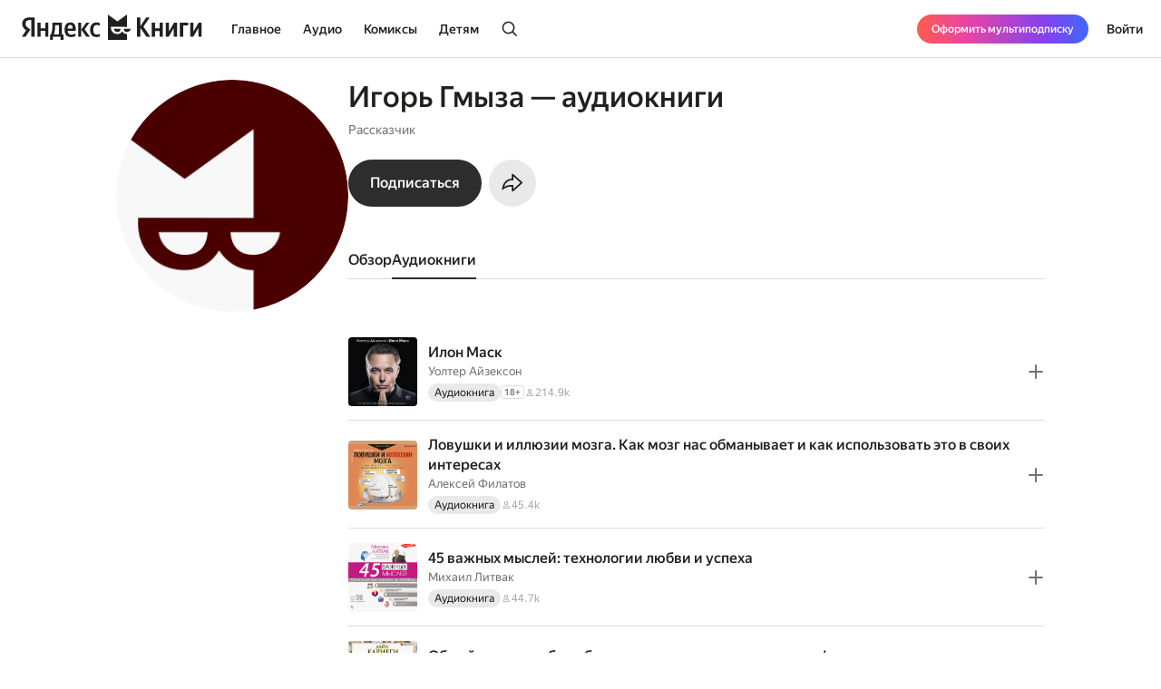

--- FILE ---
content_type: text/html; charset=utf-8
request_url: https://books.yandex.ru/authors/FLOBCMY1/narrator/audiobooks
body_size: 42912
content:
<!DOCTYPE html><html lang="ru" data-os="Mac OS" prefix="og: http://ogp.me/ns# book: http://ogp.me/ns/book#" class="__variable_aaa4cf __variable_905d3d desktop"><head><meta charSet="utf-8"/><meta charSet="utf-8"/><meta name="viewport" content="width=device-width, initial-scale=1, viewport-fit=cover"/><link rel="stylesheet" href="https://yastatic.net/s3/bookmate/frontend_next/_next/static/css/6f8d53de09781935.css" data-precedence="next"/><link rel="stylesheet" href="https://yastatic.net/s3/bookmate/frontend_next/_next/static/css/f53f6b85806e644f.css" data-precedence="next"/><link rel="stylesheet" href="https://yastatic.net/s3/bookmate/frontend_next/_next/static/css/d90621e881d1669a.css" data-precedence="next"/><link rel="stylesheet" href="https://yastatic.net/s3/bookmate/frontend_next/_next/static/css/7dc1c6d0b2a2843c.css" data-precedence="next"/><link rel="stylesheet" href="https://yastatic.net/s3/bookmate/frontend_next/_next/static/css/4f3b9062bc432274.css" data-precedence="next"/><link rel="stylesheet" href="https://yastatic.net/s3/bookmate/frontend_next/_next/static/css/20a86a4d57fa8835.css" data-precedence="next"/><link rel="stylesheet" href="https://yastatic.net/s3/bookmate/frontend_next/_next/static/css/72fbce7e202e2a84.css" data-precedence="next"/><link rel="stylesheet" href="https://yastatic.net/s3/bookmate/frontend_next/_next/static/css/67291fdf641ba6f0.css" data-precedence="next"/><link rel="stylesheet" href="https://yastatic.net/s3/bookmate/frontend_next/_next/static/css/adf144836e662f90.css" data-precedence="next"/><link rel="stylesheet" href="https://yastatic.net/s3/bookmate/frontend_next/_next/static/css/a596acca506fce17.css" data-precedence="next"/><link rel="stylesheet" href="https://yastatic.net/s3/bookmate/frontend_next/_next/static/css/1000ee700aeaac0a.css" data-precedence="next"/><link href="https://yastatic.net/s3/bookmate/frontend_next/_next/static/css/35700003abc67f04.css" rel="stylesheet" as="style" data-precedence="dynamic"/><link href="https://yastatic.net/s3/bookmate/frontend_next/_next/static/css/765ec60576f52595.css" rel="stylesheet" as="style" data-precedence="dynamic"/><link href="https://yastatic.net/s3/bookmate/frontend_next/_next/static/css/5a1de91e00423928.css" rel="stylesheet" as="style" data-precedence="dynamic"/><link href="https://yastatic.net/s3/bookmate/frontend_next/_next/static/css/ffc3b518926aa19c.css" rel="stylesheet" as="style" data-precedence="dynamic"/><link href="https://yastatic.net/s3/bookmate/frontend_next/_next/static/css/c539c62cebc10440.css" rel="stylesheet" as="style" data-precedence="dynamic"/><link href="https://yastatic.net/s3/bookmate/frontend_next/_next/static/css/d95888ca7c5f4671.css" rel="stylesheet" as="style" data-precedence="dynamic"/><link href="https://yastatic.net/s3/bookmate/frontend_next/_next/static/css/fa217fdedea2a12a.css" rel="stylesheet" as="style" data-precedence="dynamic"/><link rel="preload" as="script" fetchPriority="low" href="https://yastatic.net/s3/bookmate/frontend_next/_next/static/chunks/webpack-da667760da4c4f8c.js"/><script src="https://yastatic.net/s3/bookmate/frontend_next/_next/static/chunks/b4a02eb4-973f462e1a7c5b57.js" async=""></script><script src="https://yastatic.net/s3/bookmate/frontend_next/_next/static/chunks/68657-86e6efb3a804e99e.js" async=""></script><script src="https://yastatic.net/s3/bookmate/frontend_next/_next/static/chunks/main-app-212da9d5d80d338d.js" async=""></script><script src="https://yastatic.net/s3/bookmate/frontend_next/_next/static/chunks/98561-968782282bb57114.js" async=""></script><script src="https://yastatic.net/s3/bookmate/frontend_next/_next/static/chunks/53210-924a0f1d566c3f72.js" async=""></script><script src="https://yastatic.net/s3/bookmate/frontend_next/_next/static/chunks/24614-961a4fe96546b5af.js" async=""></script><script src="https://yastatic.net/s3/bookmate/frontend_next/_next/static/chunks/45240-caa728762723d4cb.js" async=""></script><script src="https://yastatic.net/s3/bookmate/frontend_next/_next/static/chunks/69256-11ad36fe04095f5e.js" async=""></script><script src="https://yastatic.net/s3/bookmate/frontend_next/_next/static/chunks/78215-52ad4e4d46380a32.js" async=""></script><script src="https://yastatic.net/s3/bookmate/frontend_next/_next/static/chunks/92174-8d47569016d280cf.js" async=""></script><script src="https://yastatic.net/s3/bookmate/frontend_next/_next/static/chunks/24053-ceed556cd8a31d29.js" async=""></script><script src="https://yastatic.net/s3/bookmate/frontend_next/_next/static/chunks/app/global-error-ee02ea31840e4cf1.js" async=""></script><script src="https://yastatic.net/s3/bookmate/frontend_next/_next/static/chunks/95810-93081c84e1a48149.js" async=""></script><script src="https://yastatic.net/s3/bookmate/frontend_next/_next/static/chunks/62716-9f3d7c22f2b7cc8e.js" async=""></script><script src="https://yastatic.net/s3/bookmate/frontend_next/_next/static/chunks/22954-47dae5b936232410.js" async=""></script><script src="https://yastatic.net/s3/bookmate/frontend_next/_next/static/chunks/34175-eed7814b37be6580.js" async=""></script><script src="https://yastatic.net/s3/bookmate/frontend_next/_next/static/chunks/82239-67182f3d76b5b922.js" async=""></script><script src="https://yastatic.net/s3/bookmate/frontend_next/_next/static/chunks/41447-9590543c78c5fc1a.js" async=""></script><script src="https://yastatic.net/s3/bookmate/frontend_next/_next/static/chunks/31897-dd71e2b367c8f161.js" async=""></script><script src="https://yastatic.net/s3/bookmate/frontend_next/_next/static/chunks/98613-ce1da80958247284.js" async=""></script><script src="https://yastatic.net/s3/bookmate/frontend_next/_next/static/chunks/53164-533d0e310676ce1e.js" async=""></script><script src="https://yastatic.net/s3/bookmate/frontend_next/_next/static/chunks/10552-8f6e18243486dc26.js" async=""></script><script src="https://yastatic.net/s3/bookmate/frontend_next/_next/static/chunks/11659-fc698f5d469465a4.js" async=""></script><script src="https://yastatic.net/s3/bookmate/frontend_next/_next/static/chunks/68362-c247dd60660647a7.js" async=""></script><script src="https://yastatic.net/s3/bookmate/frontend_next/_next/static/chunks/73331-1da8c2070ce6b067.js" async=""></script><script src="https://yastatic.net/s3/bookmate/frontend_next/_next/static/chunks/52851-2ac479891516ccb2.js" async=""></script><script src="https://yastatic.net/s3/bookmate/frontend_next/_next/static/chunks/90013-a2d4bdab36231b64.js" async=""></script><script src="https://yastatic.net/s3/bookmate/frontend_next/_next/static/chunks/app/%5Blocale%5D/(default)/persons/%5Buuid%5D/narrator/audiobooks/page-fb53194d46bcb176.js" async=""></script><script src="https://yastatic.net/s3/bookmate/frontend_next/_next/static/chunks/29509-75b899610d03d02a.js" async=""></script><script src="https://yastatic.net/s3/bookmate/frontend_next/_next/static/chunks/38497-844dff67ef52caff.js" async=""></script><script src="https://yastatic.net/s3/bookmate/frontend_next/_next/static/chunks/42365-b7798c300dca9762.js" async=""></script><script src="https://yastatic.net/s3/bookmate/frontend_next/_next/static/chunks/61243-eb63db5ddf92270b.js" async=""></script><script src="https://yastatic.net/s3/bookmate/frontend_next/_next/static/chunks/app/%5Blocale%5D/(default)/layout-bd411ab7bf11e53c.js" async=""></script><script src="https://yastatic.net/s3/bookmate/frontend_next/_next/static/chunks/app/%5Blocale%5D/(default)/error-ae2b44863af56390.js" async=""></script><script src="https://yastatic.net/s3/bookmate/frontend_next/_next/static/chunks/22983-4636a26a92f8a593.js" async=""></script><script src="https://yastatic.net/s3/bookmate/frontend_next/_next/static/chunks/app/layout-9b06d3122309e2b7.js" async=""></script><script src="https://yastatic.net/s3/bookmate/frontend_next/_next/static/chunks/46875-86c044aa0ad0fe27.js" async=""></script><script src="https://yastatic.net/s3/bookmate/frontend_next/_next/static/chunks/54591-14a508de16870b33.js" async=""></script><script src="https://yastatic.net/s3/bookmate/frontend_next/_next/static/chunks/app/%5Blocale%5D/(default)/not-found-2881d4a66d716540.js" async=""></script><script src="https://yastatic.net/s3/bookmate/frontend_next/_next/static/chunks/21981-9a52803c46c9ae6e.js" async=""></script><script src="https://yastatic.net/s3/bookmate/frontend_next/_next/static/chunks/4792-a71a77d5c8b9cf08.js" async=""></script><script src="https://yastatic.net/s3/bookmate/frontend_next/_next/static/chunks/app/%5Blocale%5D/(default)/persons/%5Buuid%5D/page-0c6f7c43326c24dd.js" async=""></script><script src="https://yastatic.net/s3/bookmate/frontend_next/_next/static/chunks/app/error-5ab55c39ceac4845.js" async=""></script><script src="https://yastatic.net/s3/bookmate/frontend_next/_next/static/chunks/21605-fcd3824f9b1a9dc0.js" async=""></script><script src="https://yastatic.net/s3/bookmate/frontend_next/_next/static/chunks/36395-77a94bf88ab20e9f.js" async=""></script><script src="https://yastatic.net/s3/bookmate/frontend_next/_next/static/chunks/76732-32e3555182f8cdcf.js" async=""></script><script src="https://yastatic.net/s3/bookmate/frontend_next/_next/static/chunks/app/%5Blocale%5D/(default)/persons/%5Buuid%5D/layout-c5dbfd948d22f339.js" async=""></script><link rel="preload" href="https://yastatic.net/s3/bookmate/frontend_next/_next/static/css/4f857da5763f5195.css" as="style"/><link rel="preload" href="https://yastatic.net/s3/bookmate/frontend_next/_next/static/chunks/a637ea6c-83f72a7f414aadba.js" as="script" fetchPriority="low"/><link rel="preload" href="https://yastatic.net/s3/bookmate/frontend_next/_next/static/chunks/59347-0473e490b0025e5f.js" as="script" fetchPriority="low"/><link rel="preload" href="https://yastatic.net/s3/bookmate/frontend_next/_next/static/chunks/53131-e3a7bfcce800ad50.js" as="script" fetchPriority="low"/><link rel="preload" href="https://yastatic.net/s3/bookmate/frontend_next/_next/static/chunks/54842.342edc3c8f8140f3.js" as="script" fetchPriority="low"/><link rel="preload" href="https://yastatic.net/s3/bookmate/frontend_next/_next/static/chunks/42250.278aec19aa987564.js" as="script" fetchPriority="low"/><link rel="preload" href="https://yastatic.net/s3/bookmate/frontend_next/_next/static/chunks/42502.b7edb9788eaa2eb0.js" as="script" fetchPriority="low"/><link rel="preload" href="https://yastatic.net/s3/bookmate/frontend_next/_next/static/chunks/7615-542d2459eb81c9f7.js" as="script" fetchPriority="low"/><link rel="preload" href="https://yastatic.net/s3/bookmate/frontend_next/_next/static/chunks/49310-e71ada873aad3eb4.js" as="script" fetchPriority="low"/><link rel="preload" href="https://yastatic.net/s3/bookmate/frontend_next/_next/static/chunks/7567.f40328171c225ece.js" as="script" fetchPriority="low"/><link rel="preload" href="https://yastatic.net/s3/bookmate/frontend_next/_next/static/chunks/37865.bca089ec89b58a0e.js" as="script" fetchPriority="low"/><meta name="next-size-adjust" content=""/><meta http-equiv="X-UA-Compatible" content="IE=edge"/><meta http-equiv="cleartype" content="on"/><meta name="mobile-web-app-capable" content="yes"/><meta name="apple-mobile-web-app-capable" content="yes"/><meta name="apple-mobile-web-app-status-bar-style" content="black"/><link rel="manifest" href="/next-static/manifest.json?v=1"/><meta name="msapplication-tap-highlight" content="yes"/><meta name="HandheldFriendly" content="true"/><meta property="al:web:should_fallback" content="false"/><meta property="al:android:app_name" content="Яндекс Книги"/><meta property="al:android:package" content="ru.plus.bookmate"/><meta property="al:ios:url" content="https://redirect.appmetrica.yandex.com/serve/748542709802814784"/><meta property="al:android:url" content="https://redirect.appmetrica.yandex.com/serve/748542709802814784"/><link rel="mask-icon" href="/next-static/favicons/safari-pinned-tab-black.svg" color="#000000"/><link rel="apple-touch-icon" href="/next-static/favicons/apple-touch-icon.png?v=1"/><link rel="icon" href="/next-static/favicons/favicon.ico?v=1" sizes="32x32"/><link rel="icon" href="/next-static/favicons/favicon.svg?v=1" type="image/svg+xml"/><link rel="preconnect" href="https://mc.yandex.ru"/><link rel="preconnect" href="https://abt.s3.yandex.net"/><title>Аудиокниги рассказчика Игорь Гмыза</title><meta name="description" content="Слушайте все аудиокниги в исполнении рассказчика Игорь Гмыза на сайте или в приложении электронной библиотеки Яндекс Книги."/><meta name="vk:image" content="https://books.yandex.ru/og/authors/FLOBCMY1/opengraph-image?size=vk&amp;1768697650311"/><meta name="twitter:image" content="https://books.yandex.ru/og/authors/FLOBCMY1/opengraph-image?size=twitter&amp;1768697650311"/><meta name="facebook:image" content="https://books.yandex.ru/og/authors/FLOBCMY1/opengraph-image?size=default&amp;1768697650311"/><link rel="canonical" href="https://books.yandex.ru/authors/FLOBCMY1/narrator/audiobooks"/><link rel="alternate" hrefLang="ru-KZ" href="https://books.yandex.kz/authors/FLOBCMY1/narrator/audiobooks"/><link rel="alternate" hrefLang="ru-RU" href="https://books.yandex.ru/authors/FLOBCMY1/narrator/audiobooks"/><link rel="alternate" hrefLang="ru-UZ" href="https://books.yandex.uz/authors/FLOBCMY1/narrator/audiobooks"/><link rel="alternate" hrefLang="x-default" href="https://books.yandex.ru/authors/FLOBCMY1/narrator/audiobooks"/><meta property="og:title" content="Аудиокниги рассказчика Игорь Гмыза"/><meta property="og:description" content="Игорь Гмыза в Яндекс Книгах — Рассказчик"/><meta property="og:url" content="https://books.yandex.ru/authors/FLOBCMY1/narrator/audiobooks"/><meta property="og:locale" content="ru-ru"/><meta property="og:image:width" content="1200"/><meta property="og:image:height" content="630"/><meta property="og:image" content="https://books.yandex.ru/og/authors/FLOBCMY1/opengraph-image?size=default&amp;1768697650311"/><meta property="og:type" content="profile"/><meta name="twitter:card" content="summary_large_image"/><meta name="twitter:title" content="Аудиокниги рассказчика Игорь Гмыза"/><meta name="twitter:description" content="Игорь Гмыза в Яндекс Книгах — Рассказчик"/><meta name="twitter:image:width" content="1200"/><meta name="twitter:image:height" content="630"/><meta name="twitter:image" content="https://books.yandex.ru/og/authors/FLOBCMY1/opengraph-image?size=default&amp;1768697650311"/><meta property="al:ios:url" content="bookmateplus://author?uuid=FLOBCMY1"/><meta property="al:android:url" content="bookmateplus://author?uuid=FLOBCMY1"/><script type="application/ld+json">{"@type":"WebSite","@context":"https://schema.org","name":"Яндекс Книги"}</script><script>(self.__next_s=self.__next_s||[]).push([0,{"children":"\n            (function M(){if(\"undefined\"==typeof ResizeObserver){var a=document.createElement(\"script\");a.src=\"/next-static/polyfill/resizeObserver.js\",document.head.appendChild(a)}})();\n            null;\n        ","id":"polyfills"}])</script><meta name="baggage" content="sentry-environment=production,sentry-public_key=95920e8afff34638975f11fd8d7cfb36,sentry-trace_id=cdcb40602cb73f296c10b31a7f4a7c7f,sentry-sampled=false,sentry-sample_rand=0.22017385579163218,sentry-sample_rate=0.01"/><script src="https://yastatic.net/s3/bookmate/frontend_next/_next/static/chunks/polyfills-42372ed130431b0a.js" noModule=""></script><script>(window[Symbol.for("ApolloSSRDataTransport")] ??= []).push({"rehydrate":{},"events":[{"type":"started","options":{"variables":{"uuid":"FLOBCMY1","page":1,"perPage":10,"role":"author"},"fetchPolicy":"cache-first","query":"query AuthorSeries($uuid:String!$role:AuthorRestRole$page:Int$perPage:Int)@bff{authorSeries(uuid:$uuid role:$role page:$page perPage:$perPage){uuid series{...Series}}}fragment Series on SeriesPayload{uuid title parts_count followers_count has_new_parts language kinds cover@type(name:\"ImagePayload\"){...Image}authors@type(name:\"ContentAuthorPayload\"){...AuthorObject}}fragment Image on ImagePayload{small large ratio placeholder background_color_hex}fragment AuthorObject on ContentAuthorPayload{uuid name locale about died_at born_at removed works_count image@type(name:\"ImagePayload\"){...Image}}","notifyOnNetworkStatusChange":false,"nextFetchPolicy":undefined},"id":"b02dd4da-7940-42fc-8e35-c790f7540dd1"},{"type":"started","options":{"variables":{"uuid":"FLOBCMY1","step":10,"cursor":""},"fetchPolicy":"cache-first","query":"query PersonNarratorAudioBooks($uuid:ID!$cursor:String!$step:Int!){person(uuid:$uuid){uuid relations{narrator(step:$step cursor:$cursor){...FAudiobookPersonItems}}}}fragment FAudiobookPersonItems on AudiobookItems{cursor page{...FPersonAudiobook}}fragment FPersonAudiobook on AudioBook{listenersCount progress{...FPersonProgress}availability{...FAvailability}book{...FPersonBook}}fragment FPersonProgress on Progress{inLibrary}fragment FAvailability on Availability{ageRestriction{value name}state{...on Unavailable{reason}...on Available{full}}}fragment FPersonBook on Book{uuid initUuid name editorAnnotation cover{...FCover}authors{name uuid}}fragment FCover on Cover{url ratio backgroundColorHex fromShedevrum}","notifyOnNetworkStatusChange":false,"nextFetchPolicy":undefined},"id":"181437c5-96c4-4649-ad7b-13f17164d3ed"},{"type":"next","value":{"data":{"authorSeries":{"__typename":"AuthorSeriesPayload","uuid":"FLOBCMY1","series":[]}}},"id":"b02dd4da-7940-42fc-8e35-c790f7540dd1"},{"type":"completed","id":"b02dd4da-7940-42fc-8e35-c790f7540dd1"}]})</script></head><body><!--$?--><template id="B:0"></template><header class="Header_headerContainer__Da5Xz"><div class="Header_header__9Wxwt"><div class="Header_logo__hpLPW Header_logoLoading__oeF18"><button class="ButtonBase_button__Rh4XL Button_button__Y6_d8 Button_size40__NLgDW Button_buttonPadding0__6CZWX Button_buttonRadius4__N0dvT Button_active__nUhFZ Header_logoButton__1ja3M" data-test-id="HEADER_LOGO" data-role="button"><svg xmlns="http://www.w3.org/2000/svg" width="199" height="32" fill="none" viewBox="0 0 199 28"><g fill="#22201F" clip-path="url(#clip0_1824_42464)"><path d="M45.912 28.174h-3.09V24.62h-8.558v3.553h-3.09v-6.272h1.02q.495-.99.803-2.348.309-1.391.495-2.935.185-1.544.247-3.152a80 80 0 0 0 .062-3.059V9.08h10.474v12.822h1.637zM10.536 6.052H8.867q-2.317 0-3.491 1.05T4.202 9.883q0 .99.216 1.73.216.711.618 1.329.434.618 1.05 1.174.65.524 1.515 1.112l1.884 1.267-5.438 8.126H0l4.882-7.261q-1.05-.741-1.885-1.514a9 9 0 0 1-1.36-1.637 7.6 7.6 0 0 1-.865-1.854 8.6 8.6 0 0 1-.278-2.256q0-1.545.526-2.811a5.9 5.9 0 0 1 1.606-2.194q1.05-.927 2.596-1.421 1.575-.525 3.614-.525h5.438V24.62h-3.738zM50.609 18.07q.091 2.1.988 3.12t3.028 1.02q1.297 0 2.565-.433 1.297-.464 2.131-1.02v2.812q-.803.556-2.039.958t-2.966.402q-3.46 0-5.345-1.978-1.854-1.977-1.854-6.055 0-1.761.371-3.245.402-1.482 1.205-2.564a5.3 5.3 0 0 1 2.008-1.7q1.236-.617 2.874-.617 1.328 0 2.41.401 1.112.402 1.884 1.298.773.896 1.174 2.317.433 1.39.433 3.43v1.854zM29.32 9.08v15.54h-3.368v-6.58h-5.221v6.58h-3.368V9.08h3.368v6.24h5.221V9.08zm36.303 7.724v7.817h-3.367V9.08h3.367v7.508l5.438-7.508h3.522l-5.283 7.291 5.963 8.25h-3.955zm16.839 8.126q-3.645 0-5.407-2.07-1.73-2.07-1.73-5.994 0-1.761.432-3.245.464-1.514 1.329-2.564A6.05 6.05 0 0 1 79.28 9.39q1.297-.618 3.027-.618 1.329 0 2.287.216.957.186 1.514.525v2.966q-.525-.339-1.452-.649a6.1 6.1 0 0 0-1.947-.308q-1.884 0-2.904 1.328-.99 1.297-.989 3.924 0 2.502.896 3.955.896 1.452 2.966 1.452 1.113 0 1.916-.278a7 7 0 0 0 1.514-.773v2.843a4.9 4.9 0 0 1-1.545.71q-.865.248-2.101.248M40.907 11.799h-4.14v.648q0 1.02-.062 2.287-.061 1.267-.216 2.564-.154 1.298-.433 2.503-.246 1.205-.648 2.1h5.499zm12.606-.31q-1.422 0-2.132 1.051-.71 1.02-.772 2.997h5.437v-.402q0-.771-.123-1.42a3.3 3.3 0 0 0-.433-1.175 2 2 0 0 0-.772-.772q-.464-.278-1.205-.278"></path><path fill-rule="evenodd" d="M110.703 18.573c-1.255 2.103-3.203 3.03-5.251 3.03-4.095 0-7.145-2.88-7.145-7.2v-.214c0-.204.008-.391.021-.587l17.656.027V.024l-10.547 7.613L94.945 0v28h21.039v-6.397c-2.037-.008-3.891-.935-5.281-3.03" clip-rule="evenodd"></path><path fill-rule="evenodd" d="M105.453 19.257c2.062 0 3.325-1.067 3.491-3.468h-7.495c.328 2.162 1.998 3.467 4.004 3.467M112.464 15.789h7.585c-.328 2.162-2.09 3.467-4.096 3.467-2.061 0-3.324-1.066-3.489-3.467" clip-rule="evenodd"></path><path d="M189.323 9.08v9.64l5.623-9.64h3.275v15.54h-3.553v-9.608l-5.623 9.609h-3.275V9.08zM183.606 9.08v2.904h-5.685v12.637h-3.677V9.08zM162.259 9.08v9.64l5.623-9.64h3.275v15.54h-3.553v-9.608l-5.624 9.609h-3.275V9.08zM155.614 9.08v15.54h-3.677v-6.488h-4.913v6.489h-3.676V9.08h3.676v6.148h4.913V9.08zM130.642 14.548v10.073h-3.738V3.148h3.738v9.887l6.643-9.887h3.8l-6.921 10.226 7.632 11.247h-4.357z"></path></g><defs><clipPath id="clip0_1824_42464"><path fill="#fff" d="M0 0h198.897v28H0z"></path></clipPath></defs></svg></button></div></div></header><!--/$--><div class="main-content MainLayout_content__p_cdm"><script type="application/ld+json">{"@context":"https://schema.org","@type":"Person","name":"Игорь Гмыза","image":"https://api.bookmate.ru/pipeline/authors/default2-89e8a408825c3c276477553eeb55c25de5a20b5967d9f11a9f57daf60f7854e7.png","description":"","url":"https://books.yandex.ru/authors/FLOBCMY1"}</script><div><div class="PersonPageDesktopLayout_container__s8QRc"><div class="PersonPageLeftColumn_container__PS_Z4 PersonPageDesktopLayout_left__mLVVD"><div data-test-id="COVER" class="Cover_container__jrDcO Cover_containerOverlay__BOgd1 PersonPageAvatar_avatar__zqR3U PersonPageLeftColumn_avatar__AlB9d"><img alt="Игорь Гмыза" loading="lazy" width="0" height="0" decoding="async" data-nimg="1" class="Cover_image__ZAscW PersonPageAvatar_image__QIfVh" style="color:transparent;background-size:cover;background-position:50% 50%;background-repeat:no-repeat;background-image:url(&quot;data:image/svg+xml;charset=utf-8,%3Csvg xmlns=&#x27;http://www.w3.org/2000/svg&#x27; %3E%3Cfilter id=&#x27;b&#x27; color-interpolation-filters=&#x27;sRGB&#x27;%3E%3CfeGaussianBlur stdDeviation=&#x27;20&#x27;/%3E%3CfeColorMatrix values=&#x27;1 0 0 0 0 0 1 0 0 0 0 0 1 0 0 0 0 0 100 -1&#x27; result=&#x27;s&#x27;/%3E%3CfeFlood x=&#x27;0&#x27; y=&#x27;0&#x27; width=&#x27;100%25&#x27; height=&#x27;100%25&#x27;/%3E%3CfeComposite operator=&#x27;out&#x27; in=&#x27;s&#x27;/%3E%3CfeComposite in2=&#x27;SourceGraphic&#x27;/%3E%3CfeGaussianBlur stdDeviation=&#x27;20&#x27;/%3E%3C/filter%3E%3Cimage width=&#x27;100%25&#x27; height=&#x27;100%25&#x27; x=&#x27;0&#x27; y=&#x27;0&#x27; preserveAspectRatio=&#x27;none&#x27; style=&#x27;filter: url(%23b);&#x27; href=&#x27;[data-uri]&#x27;/%3E%3C/svg%3E&quot;)" src="https://api.bookmate.ru/pipeline/authors/default2-89e8a408825c3c276477553eeb55c25de5a20b5967d9f11a9f57daf60f7854e7.png"/><div></div></div><!--$--><!--/$--></div><div class="PersonPageDesktopLayout_center__FXmza"><div class="PersonPageHeader_container__STqcL"><div data-test-id="COVER" class="Cover_container__jrDcO Cover_containerOverlay__BOgd1 PersonPageAvatar_avatar__zqR3U PersonPageHeader_avatar__h_T9m"><img alt="Игорь Гмыза" loading="lazy" width="0" height="0" decoding="async" data-nimg="1" class="Cover_image__ZAscW PersonPageAvatar_image__QIfVh" style="color:transparent;background-size:cover;background-position:50% 50%;background-repeat:no-repeat;background-image:url(&quot;data:image/svg+xml;charset=utf-8,%3Csvg xmlns=&#x27;http://www.w3.org/2000/svg&#x27; %3E%3Cfilter id=&#x27;b&#x27; color-interpolation-filters=&#x27;sRGB&#x27;%3E%3CfeGaussianBlur stdDeviation=&#x27;20&#x27;/%3E%3CfeColorMatrix values=&#x27;1 0 0 0 0 0 1 0 0 0 0 0 1 0 0 0 0 0 100 -1&#x27; result=&#x27;s&#x27;/%3E%3CfeFlood x=&#x27;0&#x27; y=&#x27;0&#x27; width=&#x27;100%25&#x27; height=&#x27;100%25&#x27;/%3E%3CfeComposite operator=&#x27;out&#x27; in=&#x27;s&#x27;/%3E%3CfeComposite in2=&#x27;SourceGraphic&#x27;/%3E%3CfeGaussianBlur stdDeviation=&#x27;20&#x27;/%3E%3C/filter%3E%3Cimage width=&#x27;100%25&#x27; height=&#x27;100%25&#x27; x=&#x27;0&#x27; y=&#x27;0&#x27; preserveAspectRatio=&#x27;none&#x27; style=&#x27;filter: url(%23b);&#x27; href=&#x27;[data-uri]&#x27;/%3E%3C/svg%3E&quot;)" src="https://api.bookmate.ru/pipeline/authors/default2-89e8a408825c3c276477553eeb55c25de5a20b5967d9f11a9f57daf60f7854e7.png"/><div></div></div><div class="PersonPageHeader_center__hy_jd"><h1 class="Typography_typography__c4nNy Typography_TitleL32Medium__4D56s">Игорь Гмыза — аудиокниги</h1><p class="Typography_typography__c4nNy Typography_TextM14Regular__A7__w PersonPageHeaderInfo_info__Uonr2 PersonPageHeader_info__rEuwN">Рассказчик<br/></p><!--$--><!--/$--><div class="PersonPageHeaderButtons_container__zdzpb PersonPageHeader_buttons__3mIU2"><button class="ButtonBase_button__Rh4XL Button_button__Y6_d8 Button_size20__uw_0T Button_buttonPadding16__hUTwZ Button_buttonRadius4__N0dvT Button_active__nUhFZ Button_buttonPrimary__pIWlT PersonPageHeaderSubscriptionButton_button__HL4Ix ButtonBase_buttonFillIcon__ARPmg" data-role="button"><span class="Typography_typography__c4nNy Typography_TextM16Medium__Dabd9">Подписаться</span></button><button class="ButtonBase_button__Rh4XL Button_button__Y6_d8 Button_size20__uw_0T Button_buttonPadding16__hUTwZ Button_buttonRadius4__N0dvT Button_active__nUhFZ Button_buttonIconOnly__T4jzm Button_buttonSecondary__j9cpf PersonPageHeaderButtons_button__O_lrq ButtonBase_buttonFillIcon__ARPmg" aria-expanded="false" aria-haspopup="dialog" data-role="button"><svg xmlns="http://www.w3.org/2000/svg" width="24" height="24" fill="none" viewBox="0 0 20 20"><path fill="#22201F" fill-rule="evenodd" d="M7.824 13.27c.511-.03 1.005-.03 1.5-.03v3.658a.833.833 0 0 0 1.389.621l7.754-6.925 1.126-1.006-1.126-1.006-7.754-6.925a.833.833 0 0 0-1.389.621v3.657c-4.582 0-8.044 3.6-8.767 8.572q-.139.95-.14 1.96c.546-.419 1.06-.783 1.547-1.1 2.481-1.614 4.253-2.003 5.86-2.097m-5.517.139c1.024-.569 1.959-.953 2.844-1.207 1.609-.461 2.96-.461 4.128-.461h1.545v3.667l6.517-5.82-6.517-5.82v3.667h-1.5c-3.264 0-6.028 2.31-7.017 5.974M9.714 16.4" clip-rule="evenodd"></path></svg></button><!--$--><!--$!--><template data-dgst="BAILOUT_TO_CLIENT_SIDE_RENDERING"></template><!--/$--><!--/$--></div></div></div><!--$?--><template id="B:1"></template><div class="PersonSkeletonTabs_tabs__qyB_Y PersonPageTabs_wrapper__zY8Fv PersonPageDesktopLayout_tabs__8XHFu"><div class="PersonSkeletonTabs_tab__MBq2k"></div><div class="PersonSkeletonTabs_tab__MBq2k"></div><div class="PersonSkeletonTabs_tab__MBq2k"></div><div class="PersonSkeletonTabs_tab__MBq2k"></div><div class="PersonSkeletonTabs_tab__MBq2k"></div><div class="PersonSkeletonTabs_tab__MBq2k"></div><div class="PersonSkeletonTabs_tab__MBq2k"></div></div><!--/$--><div class="PersonPageDesktopLayout_content__XN8lb"><!--$?--><template id="B:2"></template><div class="Looper_container__tT13O PersonSkeletonFeed_feed__w6ike"><div class="SnippetSkeleton_container__YeqSO SnippetSkeleton_audio__SSkbB"><div class="SnippetSkeleton_image__8_9in"></div><div class="SnippetSkeleton_info__SzAxL"><div class="SnippetSkeleton_title__wwgS_"></div><div class="SnippetSkeleton_description__dYqph"></div><div class="SnippetSkeleton_details__euO8f"></div></div><div class="SnippetSkeleton_control__Wv_sk"></div></div><div class="SnippetSkeleton_container__YeqSO SnippetSkeleton_audio__SSkbB"><div class="SnippetSkeleton_image__8_9in"></div><div class="SnippetSkeleton_info__SzAxL"><div class="SnippetSkeleton_title__wwgS_"></div><div class="SnippetSkeleton_description__dYqph"></div><div class="SnippetSkeleton_details__euO8f"></div></div><div class="SnippetSkeleton_control__Wv_sk"></div></div><div class="SnippetSkeleton_container__YeqSO SnippetSkeleton_audio__SSkbB"><div class="SnippetSkeleton_image__8_9in"></div><div class="SnippetSkeleton_info__SzAxL"><div class="SnippetSkeleton_title__wwgS_"></div><div class="SnippetSkeleton_description__dYqph"></div><div class="SnippetSkeleton_details__euO8f"></div></div><div class="SnippetSkeleton_control__Wv_sk"></div></div><div class="SnippetSkeleton_container__YeqSO SnippetSkeleton_audio__SSkbB"><div class="SnippetSkeleton_image__8_9in"></div><div class="SnippetSkeleton_info__SzAxL"><div class="SnippetSkeleton_title__wwgS_"></div><div class="SnippetSkeleton_description__dYqph"></div><div class="SnippetSkeleton_details__euO8f"></div></div><div class="SnippetSkeleton_control__Wv_sk"></div></div><div class="SnippetSkeleton_container__YeqSO SnippetSkeleton_audio__SSkbB"><div class="SnippetSkeleton_image__8_9in"></div><div class="SnippetSkeleton_info__SzAxL"><div class="SnippetSkeleton_title__wwgS_"></div><div class="SnippetSkeleton_description__dYqph"></div><div class="SnippetSkeleton_details__euO8f"></div></div><div class="SnippetSkeleton_control__Wv_sk"></div></div><div class="SnippetSkeleton_container__YeqSO SnippetSkeleton_audio__SSkbB"><div class="SnippetSkeleton_image__8_9in"></div><div class="SnippetSkeleton_info__SzAxL"><div class="SnippetSkeleton_title__wwgS_"></div><div class="SnippetSkeleton_description__dYqph"></div><div class="SnippetSkeleton_details__euO8f"></div></div><div class="SnippetSkeleton_control__Wv_sk"></div></div><div class="SnippetSkeleton_container__YeqSO SnippetSkeleton_audio__SSkbB"><div class="SnippetSkeleton_image__8_9in"></div><div class="SnippetSkeleton_info__SzAxL"><div class="SnippetSkeleton_title__wwgS_"></div><div class="SnippetSkeleton_description__dYqph"></div><div class="SnippetSkeleton_details__euO8f"></div></div><div class="SnippetSkeleton_control__Wv_sk"></div></div><div class="SnippetSkeleton_container__YeqSO SnippetSkeleton_audio__SSkbB"><div class="SnippetSkeleton_image__8_9in"></div><div class="SnippetSkeleton_info__SzAxL"><div class="SnippetSkeleton_title__wwgS_"></div><div class="SnippetSkeleton_description__dYqph"></div><div class="SnippetSkeleton_details__euO8f"></div></div><div class="SnippetSkeleton_control__Wv_sk"></div></div><div class="SnippetSkeleton_container__YeqSO SnippetSkeleton_audio__SSkbB"><div class="SnippetSkeleton_image__8_9in"></div><div class="SnippetSkeleton_info__SzAxL"><div class="SnippetSkeleton_title__wwgS_"></div><div class="SnippetSkeleton_description__dYqph"></div><div class="SnippetSkeleton_details__euO8f"></div></div><div class="SnippetSkeleton_control__Wv_sk"></div></div><div class="SnippetSkeleton_container__YeqSO SnippetSkeleton_audio__SSkbB"><div class="SnippetSkeleton_image__8_9in"></div><div class="SnippetSkeleton_info__SzAxL"><div class="SnippetSkeleton_title__wwgS_"></div><div class="SnippetSkeleton_description__dYqph"></div><div class="SnippetSkeleton_details__euO8f"></div></div><div class="SnippetSkeleton_control__Wv_sk"></div></div></div><!--/$--></div><div class="PersonPageDesktopLayout_breadcrumbs__l2G_2"><ol itemScope="" class="Breadcrumbs_breadcrumbs__cQlgD" itemType="http://schema.org/BreadcrumbList"><li itemScope="" class="BreadcrumbItem_item__wQ6Si" itemProp="itemListElement" itemType="http://schema.org/ListItem"><a itemProp="item" text="Главное" class="Link_link__O0n7o BreadcrumbItem_link__4q3zH" href="/books"><span itemProp="name">Главное</span></a><meta itemProp="position" content="1"/></li><li itemScope="" class="BreadcrumbItem_item__wQ6Si" itemProp="itemListElement" itemType="http://schema.org/ListItem"><a itemProp="item" uuid="FLOBCMY1" text="Игорь Гмыза" class="Link_link__O0n7o BreadcrumbItem_link__4q3zH" href="/authors/FLOBCMY1"><span itemProp="name">Игорь Гмыза</span></a><meta itemProp="position" content="2"/></li><li itemScope="" class="BreadcrumbItem_item__wQ6Si" itemProp="itemListElement" itemType="http://schema.org/ListItem"><span itemProp="item" uuid="FLOBCMY1" filters="[object Object]" href="/authors/FLOBCMY1/narrator/audiobooks" text="Аудиокниги" class="BreadcrumbItem_link__4q3zH BreadcrumbItem_disabled__kbdNO"><span itemProp="name">Аудиокниги</span></span><meta itemProp="position" content="3"/></li></ol></div></div><div class="PersonPageDesktopLayout_right__057wJ"></div></div><footer data-test-id="APP_OFFER_FOOTER" class="PageFooter_container__1swRb hidden-on-document-complete-flex PersonPageDesktopLayout_footer__OYPrx"><div class="PageFooter_contacts__qxIna"><div><div class="PageFooter_social__oXQ2o"><a data-test-id="APP_OFFER_FOOTER_TELEGRAM" target="_blank" rel="nofollow" href="https://t.me/booksyandex?utm_place=page_footer" class="Link_link__O0n7o ButtonBase_button__Rh4XL Button_button__Y6_d8 Button_buttonPadding0__6CZWX Button_buttonRadius4__N0dvT Button_active__nUhFZ"><img alt="https://t.me/booksyandex" loading="lazy" width="32" height="32" decoding="async" data-nimg="1" class="PageFooter_icon__38LAl PageFooter_telegram__CFHGa" style="color:transparent" src="https://yastatic.net/s3/bookmate/frontend_next/_next/static/media/telegram.7be60705.svg"/></a><a data-test-id="APP_OFFER_FOOTER_VK" target="_blank" rel="nofollow" href="https://vk.com/booksyandex?utm_place=page_footer" class="Link_link__O0n7o ButtonBase_button__Rh4XL Button_button__Y6_d8 Button_buttonPadding0__6CZWX Button_buttonRadius4__N0dvT Button_active__nUhFZ"><img alt="https://vk.com/booksyandex" loading="lazy" width="32" height="32" decoding="async" data-nimg="1" class="PageFooter_icon__38LAl PageFooter_vk__2PzfE" style="color:transparent" src="https://yastatic.net/s3/bookmate/frontend_next/_next/static/media/vk.4126990f.svg"/></a></div><div class="PageFooter_links__jOEOa"><a data-test-id="APP_OFFER_FOOTER_USER_AGREEMENT" target="_blank" rel="nofollow" href="https://yandex.ru/legal/yandex_books_termsofuse/?utm_place=page_footer" class="Link_link__O0n7o PageFooter_link__Mkc2X">Пользовательское соглашение</a><a data-test-id="APP_OFFER_FOOTER_PRIVACY_POLICY" target="_blank" rel="nofollow" href="https://yandex.ru/legal/confidential/?utm_place=page_footer" class="Link_link__O0n7o PageFooter_link__Mkc2X">Политика конфиденциальности</a><a data-test-id="APP_OFFER_FOOTER_TERMS" target="_blank" rel="nofollow" href="https://yandex.ru/legal/yandex_plus_conditions?utm_place=page_footer" class="Link_link__O0n7o PageFooter_link__Mkc2X">Условия подписки</a><a data-test-id="APP_OFFER_FOOTER_RULES" target="_blank" href="https://books.yandex.ru/legal/recommendations/ru/?force-web=true&amp;utm_place=page_footer" class="Link_link__O0n7o PageFooter_link__Mkc2X">Правила рекомендаций</a><a data-test-id="APP_OFFER_FOOTER_HELP" target="_blank" rel="nofollow" href="https://yandex.ru/support/books?utm_place=page_footer" class="Link_link__O0n7o PageFooter_link__Mkc2X">Справка</a><a data-test-id="APP_OFFER_FOOTER_CHAT" target="_blank" rel="nofollow" href="https://yandex.ru/chat/#/user/ffb26405-fada-9043-7ae6-a5ee5d6c846b?utm_place=page_footer" class="Link_link__O0n7o PageFooter_link__Mkc2X PageFooter_chat__HHYEv">Чат с поддержкой</a></div></div><div class="PageFooter_right__NuqtF"><span class="PageFooter_copyright__IF4vF" data-test-id="APP_OFFER_FOOTER_COPYRIGHT">© 2026, Яндекс Музыка</span><div data-test-id="APP_OFFER_FOOTER_OWNER" class="PageFooter_owner__0T9B5"><span class="PageFooter_chunk__KoTT7">Проект компании </span><a data-test-id="APP_OFFER_FOOTER_YANDEX_LINK" target="_blank" rel="nofollow" href="https://yandex.ru/all?utm_place=page_footer" class="Link_link__O0n7o PageFooter_yandex__sJcni"><svg xmlns="http://www.w3.org/2000/svg" width="52" height="16" viewBox="0 0 52 16" class="PageFooter_yandexImage__mSdsY" loading="lazy" alt="yandex"><path d="M6.876 13.152h2.206V.137H5.873C2.646.137.95 1.84.95 4.35c0 2.004.93 3.184 2.59 4.401L.657 13.152h2.389l3.209-4.925-1.112-.768c-1.35-.936-2.006-1.667-2.006-3.24 0-1.386.948-2.322 2.753-2.322h.985zm42.54.188c1.002 0 1.713-.188 2.242-.581v-1.817c-.547.394-1.203.637-2.115.637-1.55 0-2.188-1.236-2.188-3.184 0-2.04.784-3.09 2.206-3.09.84 0 1.66.3 2.097.581V3.994c-.456-.262-1.258-.449-2.334-.449-2.771 0-4.212 2.041-4.212 4.907 0 3.146 1.404 4.887 4.303 4.887m-13.566-.825V10.7c-.675.468-1.806.88-2.863.88-1.587 0-2.188-.768-2.28-2.34h5.234v-1.18c0-3.278-1.404-4.514-3.574-4.514-2.644 0-3.902 2.079-3.902 4.925 0 3.278 1.568 4.87 4.34 4.87 1.385 0 2.406-.375 3.044-.825M15.974 3.733V7.46h-2.9V3.732h-2.17v9.42h2.17V9.22h2.9v3.933h2.17v-9.42zm11.961 7.66h-.966v-7.66h-6.328v.806c0 2.303-.145 5.28-.911 6.854h-.675v3.914h2.006v-2.154h4.868v2.154h2.006zm14.842 1.76h2.462l-3.483-5.075 3.064-4.345h-2.188l-3.064 4.345V3.732H37.4v9.42h2.17V8.527zM32.33 5.305c1.076 0 1.404.918 1.404 2.098v.187h-3.027c.055-1.498.584-2.285 1.623-2.285m-7.53 6.087h-3.064c.602-1.423.766-3.99.766-5.618v-.281H24.8z"></path></svg></a></div></div></div></footer></div></div><!--$?--><template id="B:3"></template><!--/$--><!--$!--><template data-dgst="BAILOUT_TO_CLIENT_SIDE_RENDERING"></template><!--/$--><script>requestAnimationFrame(function(){$RT=performance.now()});</script><script src="https://yastatic.net/s3/bookmate/frontend_next/_next/static/chunks/webpack-da667760da4c4f8c.js" id="_R_" async=""></script><div hidden id="S:0"><header data-test-id="HEADER" class="Header_headerContainer__Da5Xz"><div class="Header_header__9Wxwt"><div class="Header_logo__hpLPW"><a data-test-id="HEADER_LOGO" class="Link_link__O0n7o ButtonBase_button__Rh4XL Button_button__Y6_d8 Button_size40__NLgDW Button_buttonPadding0__6CZWX Button_buttonRadius4__N0dvT Button_active__nUhFZ Header_logoButton__1ja3M" href="/"><svg xmlns="http://www.w3.org/2000/svg" width="199" height="32" fill="none" viewBox="0 0 199 28"><g fill="#22201F" clip-path="url(#clip0_1824_42464)"><path d="M45.912 28.174h-3.09V24.62h-8.558v3.553h-3.09v-6.272h1.02q.495-.99.803-2.348.309-1.391.495-2.935.185-1.544.247-3.152a80 80 0 0 0 .062-3.059V9.08h10.474v12.822h1.637zM10.536 6.052H8.867q-2.317 0-3.491 1.05T4.202 9.883q0 .99.216 1.73.216.711.618 1.329.434.618 1.05 1.174.65.524 1.515 1.112l1.884 1.267-5.438 8.126H0l4.882-7.261q-1.05-.741-1.885-1.514a9 9 0 0 1-1.36-1.637 7.6 7.6 0 0 1-.865-1.854 8.6 8.6 0 0 1-.278-2.256q0-1.545.526-2.811a5.9 5.9 0 0 1 1.606-2.194q1.05-.927 2.596-1.421 1.575-.525 3.614-.525h5.438V24.62h-3.738zM50.609 18.07q.091 2.1.988 3.12t3.028 1.02q1.297 0 2.565-.433 1.297-.464 2.131-1.02v2.812q-.803.556-2.039.958t-2.966.402q-3.46 0-5.345-1.978-1.854-1.977-1.854-6.055 0-1.761.371-3.245.402-1.482 1.205-2.564a5.3 5.3 0 0 1 2.008-1.7q1.236-.617 2.874-.617 1.328 0 2.41.401 1.112.402 1.884 1.298.773.896 1.174 2.317.433 1.39.433 3.43v1.854zM29.32 9.08v15.54h-3.368v-6.58h-5.221v6.58h-3.368V9.08h3.368v6.24h5.221V9.08zm36.303 7.724v7.817h-3.367V9.08h3.367v7.508l5.438-7.508h3.522l-5.283 7.291 5.963 8.25h-3.955zm16.839 8.126q-3.645 0-5.407-2.07-1.73-2.07-1.73-5.994 0-1.761.432-3.245.464-1.514 1.329-2.564A6.05 6.05 0 0 1 79.28 9.39q1.297-.618 3.027-.618 1.329 0 2.287.216.957.186 1.514.525v2.966q-.525-.339-1.452-.649a6.1 6.1 0 0 0-1.947-.308q-1.884 0-2.904 1.328-.99 1.297-.989 3.924 0 2.502.896 3.955.896 1.452 2.966 1.452 1.113 0 1.916-.278a7 7 0 0 0 1.514-.773v2.843a4.9 4.9 0 0 1-1.545.71q-.865.248-2.101.248M40.907 11.799h-4.14v.648q0 1.02-.062 2.287-.061 1.267-.216 2.564-.154 1.298-.433 2.503-.246 1.205-.648 2.1h5.499zm12.606-.31q-1.422 0-2.132 1.051-.71 1.02-.772 2.997h5.437v-.402q0-.771-.123-1.42a3.3 3.3 0 0 0-.433-1.175 2 2 0 0 0-.772-.772q-.464-.278-1.205-.278"></path><path fill-rule="evenodd" d="M110.703 18.573c-1.255 2.103-3.203 3.03-5.251 3.03-4.095 0-7.145-2.88-7.145-7.2v-.214c0-.204.008-.391.021-.587l17.656.027V.024l-10.547 7.613L94.945 0v28h21.039v-6.397c-2.037-.008-3.891-.935-5.281-3.03" clip-rule="evenodd"></path><path fill-rule="evenodd" d="M105.453 19.257c2.062 0 3.325-1.067 3.491-3.468h-7.495c.328 2.162 1.998 3.467 4.004 3.467M112.464 15.789h7.585c-.328 2.162-2.09 3.467-4.096 3.467-2.061 0-3.324-1.066-3.489-3.467" clip-rule="evenodd"></path><path d="M189.323 9.08v9.64l5.623-9.64h3.275v15.54h-3.553v-9.608l-5.623 9.609h-3.275V9.08zM183.606 9.08v2.904h-5.685v12.637h-3.677V9.08zM162.259 9.08v9.64l5.623-9.64h3.275v15.54h-3.553v-9.608l-5.624 9.609h-3.275V9.08zM155.614 9.08v15.54h-3.677v-6.488h-4.913v6.489h-3.676V9.08h3.676v6.148h4.913V9.08zM130.642 14.548v10.073h-3.738V3.148h3.738v9.887l6.643-9.887h3.8l-6.921 10.226 7.632 11.247h-4.357z"></path></g><defs><clipPath id="clip0_1824_42464"><path fill="#fff" d="M0 0h198.897v28H0z"></path></clipPath></defs></svg></a></div><!--$?--><template id="B:4"></template><div class="Header_loader__y5yRp"></div><!--/$--></div></header></div><script>$RB=[];$RV=function(a){$RT=performance.now();for(var b=0;b<a.length;b+=2){var c=a[b],e=a[b+1];null!==e.parentNode&&e.parentNode.removeChild(e);var f=c.parentNode;if(f){var g=c.previousSibling,h=0;do{if(c&&8===c.nodeType){var d=c.data;if("/$"===d||"/&"===d)if(0===h)break;else h--;else"$"!==d&&"$?"!==d&&"$~"!==d&&"$!"!==d&&"&"!==d||h++}d=c.nextSibling;f.removeChild(c);c=d}while(c);for(;e.firstChild;)f.insertBefore(e.firstChild,c);g.data="$";g._reactRetry&&requestAnimationFrame(g._reactRetry)}}a.length=0};
$RC=function(a,b){if(b=document.getElementById(b))(a=document.getElementById(a))?(a.previousSibling.data="$~",$RB.push(a,b),2===$RB.length&&("number"!==typeof $RT?requestAnimationFrame($RV.bind(null,$RB)):(a=performance.now(),setTimeout($RV.bind(null,$RB),2300>a&&2E3<a?2300-a:$RT+300-a)))):b.parentNode.removeChild(b)};$RC("B:0","S:0")</script><div hidden id="S:1"><div class="HorizontalScroll_wrapper__bs2fk PersonPageTabs_wrapper__zY8Fv PersonPageDesktopLayout_tabs__8XHFu"><div class="HorizontalScroll_buttons__3uwTR"><div class="HorizontalScroll_buttonContainer__Q9RHZ HorizontalScroll_prev__qH8nh"><button class="ButtonBase_button__Rh4XL Button_button__Y6_d8 Button_size20__uw_0T Button_buttonPadding0__6CZWX Button_buttonRadius4__N0dvT Button_active__nUhFZ Button_buttonIconOnly__T4jzm HorizontalScroll_control__vM3fo ButtonBase_buttonFillIcon__ARPmg" data-role="button"><svg xmlns="http://www.w3.org/2000/svg" width="14" height="24" fill="none" viewBox="0 0 14 24" class="HorizontalScroll_icon__YYGF3"><path fill="#22201F" fill-rule="evenodd" d="M.485.486a1.2 1.2 0 0 0 0 1.697L10.303 12 .485 21.819a1.2 1.2 0 1 0 1.697 1.697l10.667-10.667.848-.848-.848-.849L2.182.486a1.2 1.2 0 0 0-1.697 0" clip-rule="evenodd"></path></svg></button></div><div class="HorizontalScroll_buttonContainer__Q9RHZ HorizontalScroll_next__bne3d"><button class="ButtonBase_button__Rh4XL Button_button__Y6_d8 Button_size20__uw_0T Button_buttonPadding0__6CZWX Button_buttonRadius4__N0dvT Button_active__nUhFZ Button_buttonIconOnly__T4jzm HorizontalScroll_control__vM3fo ButtonBase_buttonFillIcon__ARPmg" data-role="button"><svg xmlns="http://www.w3.org/2000/svg" width="14" height="24" fill="none" viewBox="0 0 14 24" class="HorizontalScroll_icon__YYGF3"><path fill="#22201F" fill-rule="evenodd" d="M.485.486a1.2 1.2 0 0 0 0 1.697L10.303 12 .485 21.819a1.2 1.2 0 1 0 1.697 1.697l10.667-10.667.848-.848-.848-.849L2.182.486a1.2 1.2 0 0 0-1.697 0" clip-rule="evenodd"></path></svg></button></div></div><div class="MobileScroll_wrapper__ev3tY HorizontalScroll_scroll__adG6B"><div class="MobileScroll_container__QEHBu"><div class="PersonPageTabs_container__KhPiK"><a id="PersonTabMain" class="Link_link__O0n7o ButtonBase_button__Rh4XL Button_button__Y6_d8 Button_size20__uw_0T Button_buttonPadding16__hUTwZ Button_buttonRadius4__N0dvT Button_active__nUhFZ PersonPageTab_button__wJm7H ButtonBase_buttonFillIcon__ARPmg" href="/authors/FLOBCMY1"><span class="Typography_typography__c4nNy Typography_TextM16Medium__Dabd9 PersonPageTab_text__pvVw8">Обзор</span></a><a id="PersonTabnarrator/audiobooks" class="Link_link__O0n7o ButtonBase_button__Rh4XL Button_button__Y6_d8 Button_size20__uw_0T Button_buttonPadding16__hUTwZ Button_buttonRadius4__N0dvT Button_active__nUhFZ PersonPageTab_button__wJm7H PersonPageTab_active__XjUpW ButtonBase_buttonFillIcon__ARPmg" href="/authors/FLOBCMY1/narrator/audiobooks"><span class="Typography_typography__c4nNy Typography_TextM16Medium__Dabd9 PersonPageTab_text__pvVw8">аудиокниги</span></a></div></div></div></div></div><script>$RC("B:1","S:1")</script><div hidden id="S:3"><style>
          #nprogress {
            pointer-events: none;
          }
          
          #nprogress .bar {
            background: var(--actions-primary);
          
            position: fixed;
            z-index: 1031;
            top: 0;
            left: 0;
          
            width: 100%;
            height: 2px;
          }
          
          /* Fancy blur effect */
          #nprogress .peg {
            display: block;
            position: absolute;
            right: 0px;
            width: 100px;
            height: 100%;
            box-shadow: 0 0 10px var(--actions-primary), 0 0 5px var(--actions-primary);
            opacity: 1.0;
          
            -webkit-transform: rotate(3deg) translate(0px, -4px);
                -ms-transform: rotate(3deg) translate(0px, -4px);
                    transform: rotate(3deg) translate(0px, -4px);
          }
          
          /* Remove these to get rid of the spinner */
          #nprogress .spinner {
            display: block;
            position: fixed;
            z-index: 1031;
            top: 15px;
            right: 15px;
          }
          
          #nprogress .spinner-icon {
            width: 18px;
            height: 18px;
            box-sizing: border-box;
          
            border: solid 2px transparent;
            border-top-color: var(--actions-primary);
            border-left-color: var(--actions-primary);
            border-radius: 50%;
          
            -webkit-animation: nprogress-spinner 400ms linear infinite;
                    animation: nprogress-spinner 400ms linear infinite;
          }
          
          .nprogress-custom-parent {
            overflow: hidden;
            position: relative;
          }
          
          .nprogress-custom-parent #nprogress .spinner,
          .nprogress-custom-parent #nprogress .bar {
            position: absolute;
          }
          
          @-webkit-keyframes nprogress-spinner {
            0%   { -webkit-transform: rotate(0deg); }
            100% { -webkit-transform: rotate(360deg); }
          }
          @keyframes nprogress-spinner {
            0%   { transform: rotate(0deg); }
            100% { transform: rotate(360deg); }
          }
        </style></div><script>$RC("B:3","S:3")</script><div hidden id="S:4"><div class="HeaderDesktop_header__nav__LW43q"><div class="HeaderDesktop_header__navCol__61BPI"><div class="HeaderDesktop_headerNav__links__bxGlI DesktopHeaderNavigation_root__KogAy"><a data-active="false" class="Link_link__O0n7o ButtonBase_button__Rh4XL Button_button__Y6_d8 Button_size40__NLgDW Button_buttonPadding0__6CZWX Button_buttonRadius4__N0dvT Button_active__nUhFZ DesktopHeaderNavigation_header__navTab__t9KIK DesktopHeaderNavigation_header__navTabCenter__a33rA ButtonBase_buttonFillIcon__ARPmg" href="/books">Главное</a><a data-active="false" class="Link_link__O0n7o ButtonBase_button__Rh4XL Button_button__Y6_d8 Button_size40__NLgDW Button_buttonPadding0__6CZWX Button_buttonRadius4__N0dvT Button_active__nUhFZ DesktopHeaderNavigation_header__navTab__t9KIK DesktopHeaderNavigation_header__navTabCenter__a33rA ButtonBase_buttonFillIcon__ARPmg" href="/audiobooks">Аудио</a><a data-active="false" class="Link_link__O0n7o ButtonBase_button__Rh4XL Button_button__Y6_d8 Button_size40__NLgDW Button_buttonPadding0__6CZWX Button_buttonRadius4__N0dvT Button_active__nUhFZ DesktopHeaderNavigation_header__navTab__t9KIK DesktopHeaderNavigation_header__navTabCenter__a33rA ButtonBase_buttonFillIcon__ARPmg" href="/comicbooks">Комиксы</a><a data-active="false" class="Link_link__O0n7o ButtonBase_button__Rh4XL Button_button__Y6_d8 Button_size40__NLgDW Button_buttonPadding0__6CZWX Button_buttonRadius4__N0dvT Button_active__nUhFZ DesktopHeaderNavigation_header__navTab__t9KIK DesktopHeaderNavigation_header__navTabCenter__a33rA ButtonBase_buttonFillIcon__ARPmg" href="/showcase/all/detyam-STRWwYoV">Детям</a><a data-test-id="HEADER_SEARCH_BUTTON" class="Link_link__O0n7o ButtonBase_button__Rh4XL Button_button__Y6_d8 Button_size20__uw_0T Button_buttonPadding16__hUTwZ Button_buttonRadius4__N0dvT Button_active__nUhFZ DesktopHeaderNavigation_header__navTab__t9KIK DesktopHeaderNavigation_header__navTabCenter__a33rA" href="/search"><svg xmlns="http://www.w3.org/2000/svg" width="24" height="24" fill="none" viewBox="0 0 24 24" class="DesktopHeaderNavigation_icon__7t4UP"><path fill="#22201F" fill-rule="evenodd" d="M16.7 10.25a6.45 6.45 0 1 1-12.9 0 6.45 6.45 0 0 1 12.9 0m-1.287 6.435a8.25 8.25 0 1 1 1.273-1.273l4.45 4.452a.9.9 0 1 1-1.272 1.272z" clip-rule="evenodd"></path></svg></a></div></div></div><div class="HeaderDesktop_desktopOnly__TDdiD HeaderDesktop_header__controls__qcKJV HeaderDesktop_header__controlsRight__MDvEa"><div class="HeaderDesktop_mobileOnly__wU7J5"><a data-test-id="HEADER_BOOKS_LINK" class="Link_link__O0n7o ButtonBase_button__Rh4XL Button_button__Y6_d8 Button_size40__NLgDW Button_buttonPadding0__6CZWX Button_buttonRadius4__N0dvT Button_active__nUhFZ ButtonBase_buttonFillIcon__ARPmg" href="/books"><svg xmlns="http://www.w3.org/2000/svg" width="24" height="24" fill="none" viewBox="0 0 24 24" class="HeaderDesktop_header__icon__AHLyW"><path fill="#22201F" fill-rule="evenodd" d="M6.5 3.8h11A1.2 1.2 0 0 1 18.7 5v11.5H6.25c-.334 0-.654.06-.95.169V5a1.2 1.2 0 0 1 1.2-1.2M3.515 19.535A2.75 2.75 0 0 0 6.25 22H19.6a.9.9 0 1 0 0-1.8h-.747a4 4 0 0 1-.128-.944c.001-.264.039-.547.13-.956h.745a.9.9 0 0 0 .894-.8h.006V5a3 3 0 0 0-3-3h-11a3 3 0 0 0-3 3v14.546zM17.019 18.3H6.25a.95.95 0 1 0 0 1.9h10.765a5 5 0 0 1-.09-.952c.001-.317.035-.624.094-.948" clip-rule="evenodd"></path></svg></a></div><button class="plus-button-cls PlusButton_plusButton__header__OGrGb HeaderDesktop_promoPlusButton__9HhDE" data-test-id="HEADER_MENU_PLUS_BUTTON"><span class="PlusButton_fullText__QMldk">Оформить мультиподписку</span><span class="PlusButton_shortText__FtAFF">Оформить Плюс</span></button><button class="ButtonBase_button__Rh4XL Button_button__Y6_d8 Button_size48__Ao7Zi Button_buttonPadding0__6CZWX Button_buttonRadius4__N0dvT Button_active__nUhFZ ButtonBase_buttonFillIcon__ARPmg" data-test-id="HEADER_LOGIN_BUTTON" data-role="button">Войти</button></div></div><script>$RC("B:4","S:4")</script><script>(self.__next_f=self.__next_f||[]).push([0])</script><script>self.__next_f.push([1,"1:\"$Sreact.fragment\"\n3:I[81479,[],\"\"]\n4:I[80347,[],\"\"]\n8:I[80142,[],\"OutletBoundary\"]\na:I[80142,[],\"ViewportBoundary\"]\nc:I[80142,[],\"MetadataBoundary\"]\ne:I[68295,[\"98561\",\"static/chunks/98561-968782282bb57114.js\",\"53210\",\"static/chunks/53210-924a0f1d566c3f72.js\",\"24614\",\"static/chunks/24614-961a4fe96546b5af.js\",\"45240\",\"static/chunks/45240-caa728762723d4cb.js\",\"69256\",\"static/chunks/69256-11ad36fe04095f5e.js\",\"78215\",\"static/chunks/78215-52ad4e4d46380a32.js\",\"92174\",\"static/chunks/92174-8d47569016d280cf.js\",\"24053\",\"static/chunks/24053-ceed556cd8a31d29.js\",\"34219\",\"static/chunks/app/global-error-ee02ea31840e4cf1.js\"],\"default\"]\nf:I[64810,[\"98561\",\"static/chunks/98561-968782282bb57114.js\",\"53210\",\"static/chunks/53210-924a0f1d566c3f72.js\",\"95810\",\"static/chunks/95810-93081c84e1a48149.js\",\"62716\",\"static/chunks/62716-9f3d7c22f2b7cc8e.js\",\"22954\",\"static/chunks/22954-47dae5b936232410.js\",\"24614\",\"static/chunks/24614-961a4fe96546b5af.js\",\"34175\",\"static/chunks/34175-eed7814b37be6580.js\",\"82239\",\"static/chunks/82239-67182f3d76b5b922.js\",\"41447\",\"static/chunks/41447-9590543c78c5fc1a.js\",\"31897\",\"static/chunks/31897-dd71e2b367c8f161.js\",\"98613\",\"static/chunks/98613-ce1da80958247284.js\",\"53164\",\"static/chunks/53164-533d0e310676ce1e.js\",\"10552\",\"static/chunks/10552-8f6e18243486dc26.js\",\"11659\",\"static/chunks/11659-fc698f5d469465a4.js\",\"78215\",\"static/chunks/78215-52ad4e4d46380a32.js\",\"68362\",\"static/chunks/68362-c247dd60660647a7.js\",\"73331\",\"static/chunks/73331-1da8c2070ce6b067.js\",\"52851\",\"static/chunks/52851-2ac479891516ccb2.js\",\"90013\",\"static/chunks/90013-a2d4bdab36231b64.js\",\"76524\",\"static/chunks/app/%5Blocale%5D/(default)/persons/%5Buuid%5D/narrator/audiobooks/page-fb53194d46bcb176.js\"],\"LocalizationProvider\"]\n13:\"$Sreact.suspense\"\n18:I[93966,[\"98561\",\"static/chunks/98561-968782282bb57114.js\",\"53210\",\"static/chunks/53210-924a0f1d566c3f72.js\",\"62716\",\"static/chunks/62716-9f3d7c22f2b7cc8e.js\",\"82239\",\"static/chunks/82239-67182f3d76b5b922.js\",\"41447\",\"static/chunks/41447-9590543c78c5fc1a.js\",\"31897\",\"static/chunks/31897-dd71e2b367c8f161.js\",\"53164\",\"static/chunks/53164-533d0e310676ce1e.js\",\"29509\",\"static/chunks/29509-75b899610d03d02a.js\",\"38497\",\"static/chunks/38497-844dff67ef52caff.js\",\"78215\",\"static/chunks/78215-52ad4e4d46380a32.js\",\"42365\",\"static/chunks/42365-b7798c300dca9762.js\",\"61243\",\"static/chunks/61243-eb63db5ddf92270b.js\",\"3425\",\"static/chunks/app/%5Blocale%5D/(default)/layout-bd411ab7bf11e53c.js\"],\"HeaderLoader\"]\n19:I[93966,[\"98561\",\"static/chunks/98561-968782282bb57114.js\",\"53210\",\"static/chunks/53210-924a0f1d566c3f72.js\",\"62716\",\"static/chunks/62716-9f3d7c22f2b7cc8e.js\",\"82239\",\"static/chunks/82239-67182f3d76b5b922.js\",\"41447\",\"static/chunks/41447-9590543c78c5fc1a.js\",\"31897\",\"static/chunks/31897-dd71e2b367c8f161.js\",\"53164\",\"static/chunks/53164-533d0e310676ce1e.js\",\"29509\",\"static/chunks/29509-75b899610d03d02a.js\",\"38497\",\"static/chunks/38497-844dff67ef52caff.js\",\"78215\",\"static/chunks/78215-52ad4e4d46380a32.js\",\"42365\",\"static/chunks/42365-b7798c300dca9762.js\",\"61243\",\"static/chunks/61243-eb63db5ddf92270b.js\",\"3425\",\"static/chunks/app/%5Blocale%5D/(default)/layout-bd411ab7bf11e53c.js\"],\"Header\"]\n1a:I[96423,[\"98561\",\"static/chunks/98561-968782282bb57114.js\",\"53210\",\"static/chunks/53210-924a0f1d566c3f72.js\",\"62716\",\"static/chunks/62716-9f3d7c22f2b7cc8e.js\",\"82239\",\"static/chunks/82239-67182f3d76b5b922.js\",\"41447\",\"static/chunks/41447-9590543c78c5fc1a.js\",\"31897\",\"static/chunks/31897-dd71e2b367c8f161.js\",\"53164\",\"static/chunks/53164-533d0e310676ce1e.js\",\"29509\",\"static/chunks/29509-75b899610d03d02a.js\",\"38497\",\"static/chunks/38497-844dff67ef52caff.js\",\"78215\",\"static/chunks/78215-52ad4e4d46380a32.js\",\"42365\",\"static/chunks/42365-b7798c300dca9762.js\",\"61243\",\"static/chunks/61243-eb63db5ddf92270b.js\",\"3425\",\"static/chunks/app/%5Blocale%5D/(default)/layout-bd411ab7bf11e53c.js\"],\"ProgressBarLoader\"]\n1b:I[51576,[\"98561\",\"static/chunks/98561-968782282bb57114.js\",\"53210\",\"static/chunks/53210-924a0f1d566c3f72.js\",\"62716\",\"static/chunks/62716-9f3d7c22f2b7cc8e.js\",\"82239\",\"static/chunks/82239-67182f3d76b5b922.js\",\"41447\","])</script><script>self.__next_f.push([1,"\"static/chunks/41447-9590543c78c5fc1a.js\",\"31897\",\"static/chunks/31897-dd71e2b367c8f161.js\",\"53164\",\"static/chunks/53164-533d0e310676ce1e.js\",\"29509\",\"static/chunks/29509-75b899610d03d02a.js\",\"38497\",\"static/chunks/38497-844dff67ef52caff.js\",\"78215\",\"static/chunks/78215-52ad4e4d46380a32.js\",\"42365\",\"static/chunks/42365-b7798c300dca9762.js\",\"61243\",\"static/chunks/61243-eb63db5ddf92270b.js\",\"3425\",\"static/chunks/app/%5Blocale%5D/(default)/layout-bd411ab7bf11e53c.js\"],\"LocalSnackbarProvider\"]\n1c:I[5303,[\"98561\",\"static/chunks/98561-968782282bb57114.js\",\"53210\",\"static/chunks/53210-924a0f1d566c3f72.js\",\"24614\",\"static/chunks/24614-961a4fe96546b5af.js\",\"45240\",\"static/chunks/45240-caa728762723d4cb.js\",\"69256\",\"static/chunks/69256-11ad36fe04095f5e.js\",\"78215\",\"static/chunks/78215-52ad4e4d46380a32.js\",\"92174\",\"static/chunks/92174-8d47569016d280cf.js\",\"24053\",\"static/chunks/24053-ceed556cd8a31d29.js\",\"97919\",\"static/chunks/app/%5Blocale%5D/(default)/error-ae2b44863af56390.js\"],\"default\"]\n1e:I[6794,[\"98561\",\"static/chunks/98561-968782282bb57114.js\",\"53210\",\"static/chunks/53210-924a0f1d566c3f72.js\",\"62716\",\"static/chunks/62716-9f3d7c22f2b7cc8e.js\",\"82239\",\"static/chunks/82239-67182f3d76b5b922.js\",\"41447\",\"static/chunks/41447-9590543c78c5fc1a.js\",\"31897\",\"static/chunks/31897-dd71e2b367c8f161.js\",\"53164\",\"static/chunks/53164-533d0e310676ce1e.js\",\"29509\",\"static/chunks/29509-75b899610d03d02a.js\",\"38497\",\"static/chunks/38497-844dff67ef52caff.js\",\"78215\",\"static/chunks/78215-52ad4e4d46380a32.js\",\"42365\",\"static/chunks/42365-b7798c300dca9762.js\",\"61243\",\"static/chunks/61243-eb63db5ddf92270b.js\",\"3425\",\"static/chunks/app/%5Blocale%5D/(default)/layout-bd411ab7bf11e53c.js\"],\"LayoutClientLazyComponentsWrapper\"]\n20:I[59640,[\"98561\",\"static/chunks/98561-968782282bb57114.js\",\"53210\",\"static/chunks/53210-924a0f1d566c3f72.js\",\"95810\",\"static/chunks/95810-93081c84e1a48149.js\",\"62716\",\"static/chunks/62716-9f3d7c22f2b7cc8e.js\",\"22954\",\"static/chunks/22954-47dae5b936232410.js\",\"24614\",\"static/chunks/24614-961a4fe96546b5af.js\",\"34175\",\"static/chunks/34175-eed7814b37be6580.js\",\"82239\",\"static/chunks/82239-67182f3d76b5b922.js\",\"41447\",\"static/chunks/41447-9590543c78c5fc1a.js\",\"31897\",\"static/chunks/31897-dd71e2b367c8f161.js\",\"98613\",\"static/chunks/98613-ce1da80958247284.js\",\"53164\",\"static/chunks/53164-533d0e310676ce1e.js\",\"10552\",\"static/chunks/10552-8f6e18243486dc26.js\",\"11659\",\"static/chunks/11659-fc698f5d469465a4.js\",\"78215\",\"static/chunks/78215-52ad4e4d46380a32.js\",\"68362\",\"static/chunks/68362-c247dd60660647a7.js\",\"73331\",\"static/chunks/73331-1da8c2070ce6b067.js\",\"52851\",\"static/chunks/52851-2ac479891516ccb2.js\",\"90013\",\"static/chunks/90013-a2d4bdab36231b64.js\",\"76524\",\"static/chunks/app/%5Blocale%5D/(default)/persons/%5Buuid%5D/narrator/audiobooks/page-fb53194d46bcb176.js\"],\"PersonNarratorAudiobooksPage\"]\n21:I[91407,[\"62716\",\"static/chunks/62716-9f3d7c22f2b7cc8e.js\",\"22954\",\"static/chunks/22954-47dae5b936232410.js\",\"24614\",\"static/chunks/24614-961a4fe96546b5af.js\",\"34175\",\"static/chunks/34175-eed7814b37be6580.js\",\"31897\",\"static/chunks/31897-dd71e2b367c8f161.js\",\"98613\",\"static/chunks/98613-ce1da80958247284.js\",\"10552\",\"static/chunks/10552-8f6e18243486dc26.js\",\"78215\",\"static/chunks/78215-52ad4e4d46380a32.js\",\"73331\",\"static/chunks/73331-1da8c2070ce6b067.js\",\"22983\",\"static/chunks/22983-4636a26a92f8a593.js\",\"7177\",\"static/chunks/app/layout-9b06d3122309e2b7.js\"],\"\"]\n22:I[20384,[\"62716\",\"static/chunks/62716-9f3d7c22f2b7cc8e.js\",\"22954\",\"static/chunks/22954-47dae5b936232410.js\",\"24614\",\"static/chunks/24614-961a4fe96546b5af.js\",\"34175\",\"static/chunks/34175-eed7814b37be6580.js\",\"31897\",\"static/chunks/31897-dd71e2b367c8f161.js\",\"98613\",\"static/chunks/98613-ce1da80958247284.js\",\"10552\",\"static/chunks/10552-8f6e18243486dc26.js\",\"78215\",\"static/chunks/78215-52ad4e4d46380a32.js\",\"73331\",\"static/chunks/73331-1da8c2070ce6b067.js\",\"22983\",\"static/chunks/22983-4636a26a92f8a593.js\",\"7177\",\"static/chunks/app/layout-9b06d3122309e2b7.js\"],\"RouteMatcherProvider\"]\n23:I[24461,[\"98561\",\"static/chunks/98561-968782282bb57114.js\",\"53210\",\"static/chunks/53210-924a0f1d566c"])</script><script>self.__next_f.push([1,"3f72.js\",\"95810\",\"static/chunks/95810-93081c84e1a48149.js\",\"62716\",\"static/chunks/62716-9f3d7c22f2b7cc8e.js\",\"22954\",\"static/chunks/22954-47dae5b936232410.js\",\"24614\",\"static/chunks/24614-961a4fe96546b5af.js\",\"34175\",\"static/chunks/34175-eed7814b37be6580.js\",\"82239\",\"static/chunks/82239-67182f3d76b5b922.js\",\"41447\",\"static/chunks/41447-9590543c78c5fc1a.js\",\"31897\",\"static/chunks/31897-dd71e2b367c8f161.js\",\"98613\",\"static/chunks/98613-ce1da80958247284.js\",\"53164\",\"static/chunks/53164-533d0e310676ce1e.js\",\"10552\",\"static/chunks/10552-8f6e18243486dc26.js\",\"11659\",\"static/chunks/11659-fc698f5d469465a4.js\",\"78215\",\"static/chunks/78215-52ad4e4d46380a32.js\",\"68362\",\"static/chunks/68362-c247dd60660647a7.js\",\"73331\",\"static/chunks/73331-1da8c2070ce6b067.js\",\"52851\",\"static/chunks/52851-2ac479891516ccb2.js\",\"90013\",\"static/chunks/90013-a2d4bdab36231b64.js\",\"76524\",\"static/chunks/app/%5Blocale%5D/(default)/persons/%5Buuid%5D/narrator/audiobooks/page-fb53194d46bcb176.js\"],\"ApolloNextWrapper\"]\n25:I[69721,[\"98561\",\"static/chunks/98561-968782282bb57114.js\",\"53210\",\"static/chunks/53210-924a0f1d566c3f72.js\",\"95810\",\"static/chunks/95810-93081c84e1a48149.js\",\"62716\",\"static/chunks/62716-9f3d7c22f2b7cc8e.js\",\"22954\",\"static/chunks/22954-47dae5b936232410.js\",\"24614\",\"static/chunks/24614-961a4fe96546b5af.js\",\"34175\",\"static/chunks/34175-eed7814b37be6580.js\",\"82239\",\"static/chunks/82239-67182f3d76b5b922.js\",\"41447\",\"static/chunks/41447-9590543c78c5fc1a.js\",\"31897\",\"static/chunks/31897-dd71e2b367c8f161.js\",\"98613\",\"static/chunks/98613-ce1da80958247284.js\",\"53164\",\"static/chunks/53164-533d0e310676ce1e.js\",\"10552\",\"static/chunks/10552-8f6e18243486dc26.js\",\"11659\",\"static/chunks/11659-fc698f5d469465a4.js\",\"78215\",\"static/chunks/78215-52ad4e4d46380a32.js\",\"68362\",\"static/chunks/68362-c247dd60660647a7.js\",\"73331\",\"static/chunks/73331-1da8c2070ce6b067.js\",\"52851\",\"static/chunks/52851-2ac479891516ccb2.js\",\"90013\",\"static/chunks/90013-a2d4bdab36231b64.js\",\"76524\",\"static/chunks/app/%5Blocale%5D/(default)/persons/%5Buuid%5D/narrator/audiobooks/page-fb53194d46bcb176.js\"],\"EvgenRootValues\"]\n26:I[55653,[\"98561\",\"static/chunks/98561-968782282bb57114.js\",\"53210\",\"static/chunks/53210-924a0f1d566c3f72.js\",\"45240\",\"static/chunks/45240-caa728762723d4cb.js\",\"46875\",\"static/chunks/46875-86c044aa0ad0fe27.js\",\"78215\",\"static/chunks/78215-52ad4e4d46380a32.js\",\"92174\",\"static/chunks/92174-8d47569016d280cf.js\",\"54591\",\"static/chunks/54591-14a508de16870b33.js\",\"29825\",\"static/chunks/app/%5Blocale%5D/(default)/not-found-2881d4a66d716540.js\"],\"Page404\"]\n27:I[26492,[\"98561\",\"static/chunks/98561-968782282bb57114.js\",\"53210\",\"static/chunks/53210-924a0f1d566c3f72.js\",\"95810\",\"static/chunks/95810-93081c84e1a48149.js\",\"62716\",\"static/chunks/62716-9f3d7c22f2b7cc8e.js\",\"22954\",\"static/chunks/22954-47dae5b936232410.js\",\"24614\",\"static/chunks/24614-961a4fe96546b5af.js\",\"34175\",\"static/chunks/34175-eed7814b37be6580.js\",\"82239\",\"static/chunks/82239-67182f3d76b5b922.js\",\"41447\",\"static/chunks/41447-9590543c78c5fc1a.js\",\"31897\",\"static/chunks/31897-dd71e2b367c8f161.js\",\"98613\",\"static/chunks/98613-ce1da80958247284.js\",\"53164\",\"static/chunks/53164-533d0e310676ce1e.js\",\"10552\",\"static/chunks/10552-8f6e18243486dc26.js\",\"11659\",\"static/chunks/11659-fc698f5d469465a4.js\",\"21981\",\"static/chunks/21981-9a52803c46c9ae6e.js\",\"4792\",\"static/chunks/4792-a71a77d5c8b9cf08.js\",\"78215\",\"static/chunks/78215-52ad4e4d46380a32.js\",\"68362\",\"static/chunks/68362-c247dd60660647a7.js\",\"73331\",\"static/chunks/73331-1da8c2070ce6b067.js\",\"52851\",\"static/chunks/52851-2ac479891516ccb2.js\",\"90013\",\"static/chunks/90013-a2d4bdab36231b64.js\",\"28021\",\"static/chunks/app/%5Blocale%5D/(default)/persons/%5Buuid%5D/page-0c6f7c43326c24dd.js\"],\"default\"]\n2d:I[80733,[\"62716\",\"static/chunks/62716-9f3d7c22f2b7cc8e.js\",\"22954\",\"static/chunks/22954-47dae5b936232410.js\",\"24614\",\"static/chunks/24614-961a4fe96546b5af.js\",\"34175\",\"static/chunks/34175-eed7814b37be6580.js\",\"31897\",\"static/chunks/31897-dd71e2b367c8f161.js\",\"98613\",\"static/chunks/98613-ce1da80958247284.js\",\"10552\",\"static/chunks/10552-8f6e18243486dc26.js\",\"78215\",\"static/chu"])</script><script>self.__next_f.push([1,"nks/78215-52ad4e4d46380a32.js\",\"73331\",\"static/chunks/73331-1da8c2070ce6b067.js\",\"22983\",\"static/chunks/22983-4636a26a92f8a593.js\",\"7177\",\"static/chunks/app/layout-9b06d3122309e2b7.js\"],\"RuntimeConfig\"]\n2e:I[56609,[\"62716\",\"static/chunks/62716-9f3d7c22f2b7cc8e.js\",\"22954\",\"static/chunks/22954-47dae5b936232410.js\",\"24614\",\"static/chunks/24614-961a4fe96546b5af.js\",\"34175\",\"static/chunks/34175-eed7814b37be6580.js\",\"31897\",\"static/chunks/31897-dd71e2b367c8f161.js\",\"98613\",\"static/chunks/98613-ce1da80958247284.js\",\"10552\",\"static/chunks/10552-8f6e18243486dc26.js\",\"78215\",\"static/chunks/78215-52ad4e4d46380a32.js\",\"73331\",\"static/chunks/73331-1da8c2070ce6b067.js\",\"22983\",\"static/chunks/22983-4636a26a92f8a593.js\",\"7177\",\"static/chunks/app/layout-9b06d3122309e2b7.js\"],\"MetaConfigProvider\"]\n39:I[87916,[\"62716\",\"static/chunks/62716-9f3d7c22f2b7cc8e.js\",\"22954\",\"static/chunks/22954-47dae5b936232410.js\",\"24614\",\"static/chunks/24614-961a4fe96546b5af.js\",\"34175\",\"static/chunks/34175-eed7814b37be6580.js\",\"31897\",\"static/chunks/31897-dd71e2b367c8f161.js\",\"98613\",\"static/chunks/98613-ce1da80958247284.js\",\"10552\",\"static/chunks/10552-8f6e18243486dc26.js\",\"78215\",\"static/chunks/78215-52ad4e4d46380a32.js\",\"73331\",\"static/chunks/73331-1da8c2070ce6b067.js\",\"22983\",\"static/chunks/22983-4636a26a92f8a593.js\",\"7177\",\"static/chunks/app/layout-9b06d3122309e2b7.js\"],\"EvgenShowObjectHandler\"]\n3a:I[69079,[\"98561\",\"static/chunks/98561-968782282bb57114.js\",\"53210\",\"static/chunks/53210-924a0f1d566c3f72.js\",\"95810\",\"static/chunks/95810-93081c84e1a48149.js\",\"62716\",\"static/chunks/62716-9f3d7c22f2b7cc8e.js\",\"22954\",\"static/chunks/22954-47dae5b936232410.js\",\"24614\",\"static/chunks/24614-961a4fe96546b5af.js\",\"34175\",\"static/chunks/34175-eed7814b37be6580.js\",\"82239\",\"static/chunks/82239-67182f3d76b5b922.js\",\"41447\",\"static/chunks/41447-9590543c78c5fc1a.js\",\"31897\",\"static/chunks/31897-dd71e2b367c8f161.js\",\"98613\",\"static/chunks/98613-ce1da80958247284.js\",\"53164\",\"static/chunks/53164-533d0e310676ce1e.js\",\"10552\",\"static/chunks/10552-8f6e18243486dc26.js\",\"11659\",\"static/chunks/11659-fc698f5d469465a4.js\",\"78215\",\"static/chunks/78215-52ad4e4d46380a32.js\",\"68362\",\"static/chunks/68362-c247dd60660647a7.js\",\"73331\",\"static/chunks/73331-1da8c2070ce6b067.js\",\"52851\",\"static/chunks/52851-2ac479891516ccb2.js\",\"90013\",\"static/chunks/90013-a2d4bdab36231b64.js\",\"76524\",\"static/chunks/app/%5Blocale%5D/(default)/persons/%5Buuid%5D/narrator/audiobooks/page-fb53194d46bcb176.js\"],\"UrlBuilderProvider\"]\n3b:I[46012,[\"62716\",\"static/chunks/62716-9f3d7c22f2b7cc8e.js\",\"22954\",\"static/chunks/22954-47dae5b936232410.js\",\"24614\",\"static/chunks/24614-961a4fe96546b5af.js\",\"34175\",\"static/chunks/34175-eed7814b37be6580.js\",\"31897\",\"static/chunks/31897-dd71e2b367c8f161.js\",\"98613\",\"static/chunks/98613-ce1da80958247284.js\",\"10552\",\"static/chunks/10552-8f6e18243486dc26.js\",\"78215\",\"static/chunks/78215-52ad4e4d46380a32.js\",\"73331\",\"static/chunks/73331-1da8c2070ce6b067.js\",\"22983\",\"static/chunks/22983-4636a26a92f8a593.js\",\"7177\",\"static/chunks/app/layout-9b06d3122309e2b7.js\"],\"ScriptInit\"]\n3c:I[31755,[\"98561\",\"static/chunks/98561-968782282bb57114.js\",\"53210\",\"static/chunks/53210-924a0f1d566c3f72.js\",\"24614\",\"static/chunks/24614-961a4fe96546b5af.js\",\"45240\",\"static/chunks/45240-caa728762723d4cb.js\",\"69256\",\"static/chunks/69256-11ad36fe04095f5e.js\",\"78215\",\"static/chunks/78215-52ad4e4d46380a32.js\",\"92174\",\"static/chunks/92174-8d47569016d280cf.js\",\"24053\",\"static/chunks/24053-ceed556cd8a31d29.js\",\"18039\",\"static/chunks/app/error-5ab55c39ceac4845.js\"],\"default\"]\n3f:I[19724,[\"98561\",\"static/chunks/98561-968782282bb57114.js\",\"53210\",\"static/chunks/53210-924a0f1d566c3f72.js\",\"95810\",\"static/chunks/95810-93081c84e1a48149.js\",\"62716\",\"static/chunks/62716-9f3d7c22f2b7cc8e.js\",\"22954\",\"static/chunks/22954-47dae5b936232410.js\",\"24614\",\"static/chunks/24614-961a4fe96546b5af.js\",\"34175\",\"static/chunks/34175-eed7814b37be6580.js\",\"98613\",\"static/chunks/98613-ce1da80958247284.js\",\"11659\",\"static/chunks/11659-fc698f5d469465a4.js\",\"21605\",\"static/chunks/21605-fcd3824f9b1a9dc0.js\",\"78215\",\"static/chunks/78215-52ad4e4d463"])</script><script>self.__next_f.push([1,"80a32.js\",\"68362\",\"static/chunks/68362-c247dd60660647a7.js\",\"36395\",\"static/chunks/36395-77a94bf88ab20e9f.js\",\"76732\",\"static/chunks/76732-32e3555182f8cdcf.js\",\"92310\",\"static/chunks/app/%5Blocale%5D/(default)/persons/%5Buuid%5D/layout-c5dbfd948d22f339.js\"],\"PersonPageLayout\"]\n:HL[\"https://yastatic.net/s3/bookmate/frontend_next/_next/static/media/07cf2df2ce2a50d4-s.p.woff2\",\"font\",{\"crossOrigin\":\"\",\"type\":\"font/woff2\"}]\n:HL[\"https://yastatic.net/s3/bookmate/frontend_next/_next/static/media/1bd104daeb70cbf3-s.p.woff2\",\"font\",{\"crossOrigin\":\"\",\"type\":\"font/woff2\"}]\n:HL[\"https://yastatic.net/s3/bookmate/frontend_next/_next/static/media/3e85c824b97e8aa5-s.p.woff2\",\"font\",{\"crossOrigin\":\"\",\"type\":\"font/woff2\"}]\n:HL[\"https://yastatic.net/s3/bookmate/frontend_next/_next/static/media/3fdc59da94114ecd-s.p.woff2\",\"font\",{\"crossOrigin\":\"\",\"type\":\"font/woff2\"}]\n:HL[\"https://yastatic.net/s3/bookmate/frontend_next/_next/static/media/dd32e121f6104240-s.p.woff2\",\"font\",{\"crossOrigin\":\"\",\"type\":\"font/woff2\"}]\n:HL[\"https://yastatic.net/s3/bookmate/frontend_next/_next/static/css/6f8d53de09781935.css\",\"style\"]\n:HL[\"https://yastatic.net/s3/bookmate/frontend_next/_next/static/css/f53f6b85806e644f.css\",\"style\"]\n:HL[\"https://yastatic.net/s3/bookmate/frontend_next/_next/static/css/d90621e881d1669a.css\",\"style\"]\n:HL[\"https://yastatic.net/s3/bookmate/frontend_next/_next/static/css/7dc1c6d0b2a2843c.css\",\"style\"]\n:HL[\"https://yastatic.net/s3/bookmate/frontend_next/_next/static/css/4f3b9062bc432274.css\",\"style\"]\n:HL[\"https://yastatic.net/s3/bookmate/frontend_next/_next/static/css/20a86a4d57fa8835.css\",\"style\"]\n:HL[\"https://yastatic.net/s3/bookmate/frontend_next/_next/static/css/72fbce7e202e2a84.css\",\"style\"]\n:HL[\"https://yastatic.net/s3/bookmate/frontend_next/_next/static/css/67291fdf641ba6f0.css\",\"style\"]\n:HL[\"https://yastatic.net/s3/bookmate/frontend_next/_next/static/css/adf144836e662f90.css\",\"style\"]\n:HL[\"https://yastatic.net/s3/bookmate/frontend_next/_next/static/css/a596acca506fce17.css\",\"style\"]\n:HL[\"https://yastatic.net/s3/bookmate/frontend_next/_next/static/css/1000ee700aeaac0a.css\",\"style\"]\n:HL[\"https://yastatic.net/s3/bookmate/frontend_next/_next/static/css/4f857da5763f5195.css\",\"style\"]\n"])</script><script>self.__next_f.push([1,"0:{\"P\":null,\"b\":\"LTGdulh8r44D_0J0zHDt4\",\"c\":[\"\",\"authors\",\"FLOBCMY1\",\"narrator\",\"audiobooks\"],\"q\":\"\",\"i\":false,\"f\":[[[\"\",{\"children\":[[\"locale\",\"ru-ru\",\"d\"],{\"children\":[\"(default)\",{\"children\":[\"persons\",{\"children\":[[\"uuid\",\"FLOBCMY1\",\"d\"],{\"children\":[\"narrator\",{\"children\":[\"audiobooks\",{\"children\":[\"__PAGE__\",{}]}]}]}]}]}]}]},\"$undefined\",\"$undefined\",true],[[\"$\",\"$1\",\"c\",{\"children\":[[[\"$\",\"link\",\"0\",{\"rel\":\"stylesheet\",\"href\":\"https://yastatic.net/s3/bookmate/frontend_next/_next/static/css/6f8d53de09781935.css\",\"precedence\":\"next\",\"crossOrigin\":\"$undefined\",\"nonce\":\"$undefined\"}],[\"$\",\"link\",\"1\",{\"rel\":\"stylesheet\",\"href\":\"https://yastatic.net/s3/bookmate/frontend_next/_next/static/css/f53f6b85806e644f.css\",\"precedence\":\"next\",\"crossOrigin\":\"$undefined\",\"nonce\":\"$undefined\"}],[\"$\",\"link\",\"2\",{\"rel\":\"stylesheet\",\"href\":\"https://yastatic.net/s3/bookmate/frontend_next/_next/static/css/d90621e881d1669a.css\",\"precedence\":\"next\",\"crossOrigin\":\"$undefined\",\"nonce\":\"$undefined\"}]],\"$L2\"]}],{\"children\":[[\"$\",\"$1\",\"c\",{\"children\":[null,[\"$\",\"$L3\",null,{\"parallelRouterKey\":\"children\",\"error\":\"$undefined\",\"errorStyles\":\"$undefined\",\"errorScripts\":\"$undefined\",\"template\":[\"$\",\"$L4\",null,{}],\"templateStyles\":\"$undefined\",\"templateScripts\":\"$undefined\",\"notFound\":\"$undefined\",\"forbidden\":\"$undefined\",\"unauthorized\":\"$undefined\"}]]}],{\"children\":[[\"$\",\"$1\",\"c\",{\"children\":[[[\"$\",\"link\",\"0\",{\"rel\":\"stylesheet\",\"href\":\"https://yastatic.net/s3/bookmate/frontend_next/_next/static/css/7dc1c6d0b2a2843c.css\",\"precedence\":\"next\",\"crossOrigin\":\"$undefined\",\"nonce\":\"$undefined\"}]],\"$L5\"]}],{\"children\":[[\"$\",\"$1\",\"c\",{\"children\":[null,[\"$\",\"$L3\",null,{\"parallelRouterKey\":\"children\",\"error\":\"$undefined\",\"errorStyles\":\"$undefined\",\"errorScripts\":\"$undefined\",\"template\":[\"$\",\"$L4\",null,{}],\"templateStyles\":\"$undefined\",\"templateScripts\":\"$undefined\",\"notFound\":\"$undefined\",\"forbidden\":\"$undefined\",\"unauthorized\":\"$undefined\"}]]}],{\"children\":[[\"$\",\"$1\",\"c\",{\"children\":[[[\"$\",\"link\",\"0\",{\"rel\":\"stylesheet\",\"href\":\"https://yastatic.net/s3/bookmate/frontend_next/_next/static/css/4f3b9062bc432274.css\",\"precedence\":\"next\",\"crossOrigin\":\"$undefined\",\"nonce\":\"$undefined\"}],[\"$\",\"link\",\"1\",{\"rel\":\"stylesheet\",\"href\":\"https://yastatic.net/s3/bookmate/frontend_next/_next/static/css/20a86a4d57fa8835.css\",\"precedence\":\"next\",\"crossOrigin\":\"$undefined\",\"nonce\":\"$undefined\"}],[\"$\",\"link\",\"2\",{\"rel\":\"stylesheet\",\"href\":\"https://yastatic.net/s3/bookmate/frontend_next/_next/static/css/72fbce7e202e2a84.css\",\"precedence\":\"next\",\"crossOrigin\":\"$undefined\",\"nonce\":\"$undefined\"}],[\"$\",\"link\",\"3\",{\"rel\":\"stylesheet\",\"href\":\"https://yastatic.net/s3/bookmate/frontend_next/_next/static/css/67291fdf641ba6f0.css\",\"precedence\":\"next\",\"crossOrigin\":\"$undefined\",\"nonce\":\"$undefined\"}],[\"$\",\"link\",\"4\",{\"rel\":\"stylesheet\",\"href\":\"https://yastatic.net/s3/bookmate/frontend_next/_next/static/css/adf144836e662f90.css\",\"precedence\":\"next\",\"crossOrigin\":\"$undefined\",\"nonce\":\"$undefined\"}]],\"$L6\"]}],{\"children\":[[\"$\",\"$1\",\"c\",{\"children\":[null,[\"$\",\"$L3\",null,{\"parallelRouterKey\":\"children\",\"error\":\"$undefined\",\"errorStyles\":\"$undefined\",\"errorScripts\":\"$undefined\",\"template\":[\"$\",\"$L4\",null,{}],\"templateStyles\":\"$undefined\",\"templateScripts\":\"$undefined\",\"notFound\":\"$undefined\",\"forbidden\":\"$undefined\",\"unauthorized\":\"$undefined\"}]]}],{\"children\":[[\"$\",\"$1\",\"c\",{\"children\":[null,[\"$\",\"$L3\",null,{\"parallelRouterKey\":\"children\",\"error\":\"$undefined\",\"errorStyles\":\"$undefined\",\"errorScripts\":\"$undefined\",\"template\":[\"$\",\"$L4\",null,{}],\"templateStyles\":\"$undefined\",\"templateScripts\":\"$undefined\",\"notFound\":\"$undefined\",\"forbidden\":\"$undefined\",\"unauthorized\":\"$undefined\"}]]}],{\"children\":[[\"$\",\"$1\",\"c\",{\"children\":[\"$L7\",[[\"$\",\"link\",\"0\",{\"rel\":\"stylesheet\",\"href\":\"https://yastatic.net/s3/bookmate/frontend_next/_next/static/css/a596acca506fce17.css\",\"precedence\":\"next\",\"crossOrigin\":\"$undefined\",\"nonce\":\"$undefined\"}],[\"$\",\"link\",\"1\",{\"rel\":\"stylesheet\",\"href\":\"https://yastatic.net/s3/bookmate/frontend_next/_next/static/css/1000ee700aeaac0a.css\",\"precedence\":\"next\",\"crossOrigin\":\"$undefined\",\"nonce\":\"$undefined\"}]],[\"$\",\"$L8\",null,{\"children\":\"$@9\"}]]}],{},null,false,false]},null,false,false]},null,false,false]},null,false,false]},null,false,false]},null,false,false]},null,false,false]},null,false,false],[\"$\",\"$1\",\"h\",{\"children\":[null,[\"$\",\"$La\",null,{\"children\":\"$@b\"}],[\"$\",\"$Lc\",null,{\"children\":\"$@d\"}],[\"$\",\"meta\",null,{\"name\":\"next-size-adjust\",\"content\":\"\"}]]}],false]],\"m\":\"$undefined\",\"G\":[\"$e\",[[\"$\",\"link\",\"0\",{\"rel\":\"stylesheet\",\"href\":\"https://yastatic.net/s3/bookmate/frontend_next/_next/static/css/f53f6b85806e644f.css\",\"precedence\":\"next\",\"crossOrigin\":\"$undefined\",\"nonce\":\"$undefined\"}],[\"$\",\"link\",\"1\",{\"rel\":\"stylesheet\",\"href\":\"https://yastatic.net/s3/bookmate/frontend_next/_next/static/css/4f857da5763f5195.css\",\"precedence\":\"next\",\"crossOrigin\":\"$undefined\",\"nonce\":\"$undefined\"}],[\"$\",\"link\",\"2\",{\"rel\":\"stylesheet\",\"href\":\"https://yastatic.net/s3/bookmate/frontend_next/_next/static/css/20a86a4d57fa8835.css\",\"precedence\":\"next\",\"crossOrigin\":\"$undefined\",\"nonce\":\"$undefined\"}]]],\"S\":false}\n"])</script><script>self.__next_f.push([1,"5:[\"$\",\"$Lf\",null,{\"messages\":{\"8b1269c207872d7f783a4fe90ecf0ecb\":[{\"type\":0,\"value\":\"Что-то пошло не так\"}],\"d7e386a6ea331e08f76c96ef4cd25ede\":[{\"type\":0,\"value\":\"Управление подпиской\"}],\"6f635823b529157e1e485879e00e9a1d\":[{\"type\":0,\"value\":\"Мои книги\"}],\"55ea7d290d2fb5e9ef0e4b53a2c831ed_1\":[{\"type\":0,\"value\":\"Цель\"}],\"c919d65bd95698af8f15fa8133bf490d\":[{\"type\":0,\"value\":\"Настройки\"}],\"d2ed721d0c08f9f114598a084f24c784\":[{\"type\":0,\"value\":\"Уведомления\"}],\"872d743936157722d6bf88172090bcd1\":[{\"type\":0,\"value\":\"Загрузить книгу\"}],\"17fda2fe84fd2bad262392408ce65f5d\":[{\"type\":0,\"value\":\"Активировать промокод\"}],\"bd5fbdc19235504fe0dcfdbbc6f9fa49\":[{\"type\":0,\"value\":\"Чат с поддержкой\"}],\"0f05cf8ab6a3e72c0838a392e76f3733\":[{\"type\":0,\"value\":\"Выйти\"}],\"fd5bc4fcbca77250f0ef3a16b311e647\":[{\"type\":0,\"value\":\"Оформить мультиподписку\"}],\"7b17bfed74f92f8ad7526327d2d3d0d5\":[{\"type\":0,\"value\":\"Другие пользователи\"}],\"66149a43e0d9c6e596487f0c0fa63465\":[{\"type\":0,\"value\":\"Добавить пользователя\"}],\"c001a8c2140ca1612c0fcc25781deb8e\":[{\"type\":0,\"value\":\"Скачать в App Store\"}],\"37a33454bf96bfdaa98c7277dfc7cbb5\":[{\"type\":0,\"value\":\"Скачать в Google Play\"}],\"b6fb918294de13e53ec10a0fefb3a340\":[{\"type\":0,\"value\":\"Скачать приложение\"}],\"69933099d3e0b3c43b27d3cea86aa66a\":[{\"type\":0,\"value\":\"Берите книги и комиксы в дорогу \"},{\"type\":1,\"value\":\"breakLine\"},{\"type\":0,\"value\":\" или слушайте во время дел по дому\"}],\"7dfd552dd83c5871deda838834f26516\":[{\"type\":0,\"value\":\"В приложении удобнее\"}],\"499edb62ef7ad6b79d7de2fc63b9605a\":[{\"type\":0,\"value\":\"Приложение также доступно \"},{\"type\":1,\"value\":\"breakLine\"},{\"type\":0,\"value\":\" в \"},{\"type\":1,\"value\":\"alternativeStoreText\"}],\"c3a1119bc75ad9cdb411877d6b267663\":[{\"type\":0,\"value\":\"Huawei AppGallery\"}],\"b7a727dcad9c7d5c65c47af8f289eda2\":[{\"type\":0,\"value\":\"Samsung Galaxy Store\"}],\"4a486afa64c3d214a96ac7b81b50d17e\":[{\"type\":0,\"value\":\"RuStore\"}],\"b4dada2ce1f92d5015a366663ddbb2ef\":[{\"type\":0,\"value\":\"Xiaomi GetApps\"}],\"2f4e52b3c1ed92b558c9bd4ca06f0c0e\":[{\"type\":1,\"value\":\"rustoreLink\"},{\"type\":0,\"value\":\" · \"},{\"type\":1,\"value\":\"samsungLink\"},{\"type\":1,\"value\":\"breakLine\"},{\"type\":1,\"value\":\"huaweiLink\"},{\"type\":0,\"value\":\" · \"},{\"type\":1,\"value\":\"xiaomiLink\"}],\"479d8b0597bca42f660b3654f51daf35\":[{\"type\":0,\"value\":\"Оформить Плюс\"}],\"8a05141b48e42c738eaad3bbb228d473\":[{\"type\":0,\"value\":\"30 дней бесплатно\"}],\"bee0f7e584beee0dfeae26bbcc400b85\":[{\"type\":1,\"value\":\"text\"},{\"type\":0,\"value\":\", далее \"},{\"type\":1,\"value\":\"price\"},{\"type\":0,\"value\":\" в месяц\"}],\"00bfff54f5e548f6e3287303cd9d2716\":[{\"type\":1,\"value\":\"trialPart\"},{\"type\":0,\"value\":\", далее \"},{\"type\":1,\"value\":\"price\"},{\"type\":0,\"value\":\" в месяц\"}],\"97b92bae6732d228183ba62c37f4e9b1\":[{\"type\":0,\"value\":\"за \"},{\"type\":1,\"value\":\"price\"},{\"type\":0,\"value\":\" в месяц\"}],\"1c38976ba55a83dd4c55c54242d61bcb\":[{\"type\":0,\"value\":\"Попробовать за \"},{\"type\":1,\"value\":\"amount\"},{\"type\":0,\"value\":\" \"},{\"type\":1,\"value\":\"currency\"},{\"type\":0,\"value\":\", далее \"},{\"type\":1,\"value\":\"price\"},{\"type\":0,\"value\":\" в месяц\"}],\"d23ca4468e51d1be8c8ecc79c3e2f7e1\":[{\"type\":1,\"value\":\"amount\"},{\"type\":0,\"value\":\" \"},{\"offset\":0,\"options\":{\"few\":{\"value\":[{\"type\":0,\"value\":\"дня бесплатно\"}]},\"one\":{\"value\":[{\"type\":0,\"value\":\"день бесплатно\"}]},\"other\":{\"value\":[{\"type\":0,\"value\":\"дней бесплатно\"}]}},\"pluralType\":\"cardinal\",\"type\":6,\"value\":\"amount\"}],\"ae3be3fdf1176164f5c3e115605d8b78\":[{\"type\":1,\"value\":\"amount\"},{\"type\":0,\"value\":\" \"},{\"offset\":0,\"options\":{\"few\":{\"value\":[{\"type\":0,\"value\":\"месяца бесплатно\"}]},\"one\":{\"value\":[{\"type\":0,\"value\":\"месяц бесплатно\"}]},\"other\":{\"value\":[{\"type\":0,\"value\":\"месяцев бесплатно\"}]}},\"pluralType\":\"cardinal\",\"type\":6,\"value\":\"amount\"}],\"7f55a03c6098ba7165097b46a5a55579\":[{\"type\":0,\"value\":\"Попробовать бесплатно\"}],\"f8795309f01f36cbd20aa18af51f8e76\":[{\"type\":0,\"value\":\"Продолжить с Плюсом\"}],\"cfc030ed0fb7eb3c9d64c2f79dc3f682\":[{\"type\":0,\"value\":\"30 дней за \"},{\"type\":1,\"value\":\"amount\"},{\"type\":0,\"value\":\" \"},{\"type\":1,\"value\":\"currency\"}],\"a97c4f98ddb5009a2def4703fde08221\":[{\"type\":0,\"value\":\"Попробовать за \"},{\"type\":1,\"value\":\"amount\"},{\"type\":0,\"value\":\" \"},{\"type\":1,\"value\":\"currency\"}],\"e9009b1d025d415a757fed2d5f44e68c\":[{\"type\":0,\"value\":\"Слушать полностью\"}],\"d4475f6066b31c4db4e8c41986f04832\":[{\"type\":0,\"value\":\"Читать полностью\"}],\"63a753751e8899416d62b1d1bbb61720\":[{\"type\":0,\"value\":\"Войти\"}],\"78a61e539e75575c67e18f9661a95904\":[{\"type\":0,\"value\":\"Открыть в приложении\"}],\"c7398f19527ab264178e3cbf8a51cb5d\":[{\"type\":0,\"value\":\"В приложении удобнее!\"}],\"585bb3b7ecb5991e38a2cf84c2640356\":[{\"type\":0,\"value\":\"Книги будут под рукой даже без интернета, а возвращаться к чтению будет проще\"}],\"8c830f56b050d08dbb6ebc2323d8cda6\":[{\"type\":0,\"value\":\"QR для скачивания приложения\"}],\"4df78f0eb15a2114511ba100a657e135\":[{\"type\":0,\"value\":\"Оглавление\"}],\"d8728f171d6a04c279ac85e7ed934435\":[{\"type\":0,\"value\":\"Глава \"},{\"type\":1,\"value\":\"number\"}],\"a8ba4b0b39a04e3c8942138b375feff7\":[{\"type\":0,\"value\":\"Читайте и слушайте Яндекс Книги без ограничений\"}],\"yandex_plus_kid_title\":[{\"type\":0,\"value\":\"Чтобы читать книги, подключите Яндекс Плюс\"}],\"yandex_plus_kid_description\":[{\"type\":0,\"value\":\"Подключить подписку можно только из взрослого аккаунта\"}],\"d0dcfe17276881a38fa711552c7082ff\":[{\"type\":0,\"value\":\"Понятно\"}]},\"locale\":\"ru-ru\",\"children\":[\"$L10\",\"$L11\",\"$L12\"]}]\n"])</script><script>self.__next_f.push([1,"7:[\"$\",\"$13\",null,{\"fallback\":[\"$\",\"div\",null,{\"className\":\"Looper_container__tT13O PersonSkeletonFeed_feed__w6ike\",\"children\":[[\"$\",\"div\",\"0\",{\"className\":\"SnippetSkeleton_container__YeqSO SnippetSkeleton_audio__SSkbB\",\"children\":[[\"$\",\"div\",null,{\"className\":\"SnippetSkeleton_image__8_9in\"}],[\"$\",\"div\",null,{\"className\":\"SnippetSkeleton_info__SzAxL\",\"children\":[[\"$\",\"div\",null,{\"className\":\"SnippetSkeleton_title__wwgS_\"}],[\"$\",\"div\",null,{\"className\":\"SnippetSkeleton_description__dYqph\"}],[\"$\",\"div\",null,{\"className\":\"SnippetSkeleton_details__euO8f\"}]]}],[\"$\",\"div\",null,{\"className\":\"SnippetSkeleton_control__Wv_sk\"}]]}],[\"$\",\"div\",\"1\",{\"className\":\"SnippetSkeleton_container__YeqSO SnippetSkeleton_audio__SSkbB\",\"children\":[[\"$\",\"div\",null,{\"className\":\"SnippetSkeleton_image__8_9in\"}],[\"$\",\"div\",null,{\"className\":\"SnippetSkeleton_info__SzAxL\",\"children\":[[\"$\",\"div\",null,{\"className\":\"SnippetSkeleton_title__wwgS_\"}],[\"$\",\"div\",null,{\"className\":\"SnippetSkeleton_description__dYqph\"}],[\"$\",\"div\",null,{\"className\":\"SnippetSkeleton_details__euO8f\"}]]}],[\"$\",\"div\",null,{\"className\":\"SnippetSkeleton_control__Wv_sk\"}]]}],[\"$\",\"div\",\"2\",{\"className\":\"SnippetSkeleton_container__YeqSO SnippetSkeleton_audio__SSkbB\",\"children\":[[\"$\",\"div\",null,{\"className\":\"SnippetSkeleton_image__8_9in\"}],[\"$\",\"div\",null,{\"className\":\"SnippetSkeleton_info__SzAxL\",\"children\":[[\"$\",\"div\",null,{\"className\":\"SnippetSkeleton_title__wwgS_\"}],[\"$\",\"div\",null,{\"className\":\"SnippetSkeleton_description__dYqph\"}],[\"$\",\"div\",null,{\"className\":\"SnippetSkeleton_details__euO8f\"}]]}],[\"$\",\"div\",null,{\"className\":\"SnippetSkeleton_control__Wv_sk\"}]]}],[\"$\",\"div\",\"3\",{\"className\":\"SnippetSkeleton_container__YeqSO SnippetSkeleton_audio__SSkbB\",\"children\":[[\"$\",\"div\",null,{\"className\":\"SnippetSkeleton_image__8_9in\"}],[\"$\",\"div\",null,{\"className\":\"SnippetSkeleton_info__SzAxL\",\"children\":[[\"$\",\"div\",null,{\"className\":\"SnippetSkeleton_title__wwgS_\"}],[\"$\",\"div\",null,{\"className\":\"SnippetSkeleton_description__dYqph\"}],[\"$\",\"div\",null,{\"className\":\"SnippetSkeleton_details__euO8f\"}]]}],[\"$\",\"div\",null,{\"className\":\"SnippetSkeleton_control__Wv_sk\"}]]}],[\"$\",\"div\",\"4\",{\"className\":\"SnippetSkeleton_container__YeqSO SnippetSkeleton_audio__SSkbB\",\"children\":[[\"$\",\"div\",null,{\"className\":\"SnippetSkeleton_image__8_9in\"}],[\"$\",\"div\",null,{\"className\":\"SnippetSkeleton_info__SzAxL\",\"children\":[[\"$\",\"div\",null,{\"className\":\"SnippetSkeleton_title__wwgS_\"}],[\"$\",\"div\",null,{\"className\":\"SnippetSkeleton_description__dYqph\"}],[\"$\",\"div\",null,{\"className\":\"SnippetSkeleton_details__euO8f\"}]]}],[\"$\",\"div\",null,{\"className\":\"SnippetSkeleton_control__Wv_sk\"}]]}],[\"$\",\"div\",\"5\",{\"className\":\"SnippetSkeleton_container__YeqSO SnippetSkeleton_audio__SSkbB\",\"children\":[[\"$\",\"div\",null,{\"className\":\"SnippetSkeleton_image__8_9in\"}],[\"$\",\"div\",null,{\"className\":\"SnippetSkeleton_info__SzAxL\",\"children\":[[\"$\",\"div\",null,{\"className\":\"SnippetSkeleton_title__wwgS_\"}],[\"$\",\"div\",null,{\"className\":\"SnippetSkeleton_description__dYqph\"}],[\"$\",\"div\",null,{\"className\":\"SnippetSkeleton_details__euO8f\"}]]}],[\"$\",\"div\",null,{\"className\":\"SnippetSkeleton_control__Wv_sk\"}]]}],[\"$\",\"div\",\"6\",{\"className\":\"SnippetSkeleton_container__YeqSO SnippetSkeleton_audio__SSkbB\",\"children\":[[\"$\",\"div\",null,{\"className\":\"SnippetSkeleton_image__8_9in\"}],[\"$\",\"div\",null,{\"className\":\"SnippetSkeleton_info__SzAxL\",\"children\":[[\"$\",\"div\",null,{\"className\":\"SnippetSkeleton_title__wwgS_\"}],[\"$\",\"div\",null,{\"className\":\"SnippetSkeleton_description__dYqph\"}],[\"$\",\"div\",null,{\"className\":\"SnippetSkeleton_details__euO8f\"}]]}],[\"$\",\"div\",null,{\"className\":\"SnippetSkeleton_control__Wv_sk\"}]]}],[\"$\",\"div\",\"7\",{\"className\":\"SnippetSkeleton_container__YeqSO SnippetSkeleton_audio__SSkbB\",\"children\":[[\"$\",\"div\",null,{\"className\":\"SnippetSkeleton_image__8_9in\"}],[\"$\",\"div\",null,{\"className\":\"SnippetSkeleton_info__SzAxL\",\"children\":[[\"$\",\"div\",null,{\"className\":\"SnippetSkeleton_title__wwgS_\"}],[\"$\",\"div\",null,{\"className\":\"SnippetSkeleton_description__dYqph\"}],[\"$\",\"div\",null,{\"className\":\"SnippetSkeleton_details__euO8f\"}]]}],[\"$\",\"div\",null,{\"className\":\"SnippetSkeleton_control__Wv_sk\"}]]}],[\"$\",\"div\",\"8\",{\"className\":\"SnippetSkeleton_container__YeqSO SnippetSkeleton_audio__SSkbB\",\"children\":[[\"$\",\"div\",null,{\"className\":\"SnippetSkeleton_image__8_9in\"}],\"$L14\",\"$L15\"]}],\"$L16\"]}],\"children\":\"$L17\"}]\n"])</script><script>self.__next_f.push([1,"10:[\"$\",\"$13\",null,{\"fallback\":[\"$\",\"$L18\",null,{}],\"children\":[\"$\",\"$L19\",null,{}]}]\n11:[\"$\",\"$L1a\",null,{\"children\":[\"$\",\"$L1b\",null,{\"children\":[\"$\",\"$L3\",null,{\"parallelRouterKey\":\"children\",\"error\":\"$1c\",\"errorStyles\":[[\"$\",\"link\",\"0\",{\"rel\":\"stylesheet\",\"href\":\"https://yastatic.net/s3/bookmate/frontend_next/_next/static/css/4f857da5763f5195.css\",\"precedence\":\"next\",\"crossOrigin\":\"$undefined\",\"nonce\":\"$undefined\"}],[\"$\",\"link\",\"1\",{\"rel\":\"stylesheet\",\"href\":\"https://yastatic.net/s3/bookmate/frontend_next/_next/static/css/20a86a4d57fa8835.css\",\"precedence\":\"next\",\"crossOrigin\":\"$undefined\",\"nonce\":\"$undefined\"}]],\"errorScripts\":[],\"template\":[\"$\",\"$L4\",null,{}],\"templateStyles\":\"$undefined\",\"templateScripts\":\"$undefined\",\"notFound\":[\"$L1d\",[[\"$\",\"link\",\"0\",{\"rel\":\"stylesheet\",\"href\":\"https://yastatic.net/s3/bookmate/frontend_next/_next/static/css/4f857da5763f5195.css\",\"precedence\":\"next\",\"crossOrigin\":\"$undefined\",\"nonce\":\"$undefined\"}],[\"$\",\"link\",\"1\",{\"rel\":\"stylesheet\",\"href\":\"https://yastatic.net/s3/bookmate/frontend_next/_next/static/css/20a86a4d57fa8835.css\",\"precedence\":\"next\",\"crossOrigin\":\"$undefined\",\"nonce\":\"$undefined\"}]]],\"forbidden\":\"$undefined\",\"unauthorized\":\"$undefined\"}]}]}]\n12:[\"$\",\"$L1e\",null,{}]\n14:[\"$\",\"div\",null,{\"className\":\"SnippetSkeleton_info__SzAxL\",\"children\":[[\"$\",\"div\",null,{\"className\":\"SnippetSkeleton_title__wwgS_\"}],[\"$\",\"div\",null,{\"className\":\"SnippetSkeleton_description__dYqph\"}],[\"$\",\"div\",null,{\"className\":\"SnippetSkeleton_details__euO8f\"}]]}]\n15:[\"$\",\"div\",null,{\"className\":\"SnippetSkeleton_control__Wv_sk\"}]\n16:[\"$\",\"div\",\"9\",{\"className\":\"SnippetSkeleton_container__YeqSO SnippetSkeleton_audio__SSkbB\",\"children\":[[\"$\",\"div\",null,{\"className\":\"SnippetSkeleton_image__8_9in\"}],[\"$\",\"div\",null,{\"className\":\"SnippetSkeleton_info__SzAxL\",\"children\":[[\"$\",\"div\",null,{\"className\":\"SnippetSkeleton_title__wwgS_\"}],[\"$\",\"div\",null,{\"className\":\"SnippetSkeleton_description__dYqph\"}],[\"$\",\"div\",null,{\"className\":\"SnippetSkeleton_details__euO8f\"}]]}],[\"$\",\"div\",null,{\"className\":\"SnippetSkeleton_control__Wv_sk\"}]]}]\n"])</script><script>self.__next_f.push([1,"17:[\"$\",\"$Lf\",null,{\"locale\":\"ru-ru\",\"messages\":{\"e0e3af66a079ce26efc4ea8de29894df\":[{\"type\":0,\"value\":\"Ошибка загрузки\"}],\"dbe5444a9a2c431188f3f130d668c274\":[{\"type\":0,\"value\":\"Обновить\"}],\"1db1065a30cff216b2b3201a289096a6\":[{\"type\":0,\"value\":\"Дальше\"}],\"ab6cb7c8b4e76259ea4f43fbea501a06\":[{\"type\":0,\"value\":\"Недоступно\"}],\"74ea205b5898ced71e3fc0122a19242e\":[{\"type\":0,\"value\":\"недоступно\"}],\"35c2cd5ab6c5458ef4031cac4546bca3\":[{\"type\":0,\"value\":\"и др.\"}],\"c3c4c75337af1d811f0bc10ec82ff5c5\":[{\"offset\":0,\"options\":{\"few\":{\"value\":[{\"type\":7},{\"type\":0,\"value\":\" эпизода\"}]},\"many\":{\"value\":[{\"type\":7},{\"type\":0,\"value\":\" эпизодов\"}]},\"other\":{\"value\":[{\"type\":7},{\"type\":0,\"value\":\" эпизод\"}]}},\"pluralType\":\"cardinal\",\"type\":6,\"value\":\"count\"}],\"189d4abcc395694acb76b80634f11c80\":[{\"offset\":0,\"options\":{\"few\":{\"value\":[{\"type\":7},{\"type\":0,\"value\":\" книги\"}]},\"many\":{\"value\":[{\"type\":7},{\"type\":0,\"value\":\" книг\"}]},\"other\":{\"value\":[{\"type\":7},{\"type\":0,\"value\":\" книга\"}]}},\"pluralType\":\"cardinal\",\"type\":6,\"value\":\"count\"}],\"dd172b94a8110c69bdfb55648f8135b3\":[{\"offset\":0,\"options\":{\"few\":{\"value\":[{\"type\":7},{\"type\":0,\"value\":\" подписчика\"}]},\"many\":{\"value\":[{\"type\":7},{\"type\":0,\"value\":\" подписчиков\"}]},\"other\":{\"value\":[{\"type\":7},{\"type\":0,\"value\":\" подписчик\"}]}},\"pluralType\":\"cardinal\",\"type\":6,\"value\":\"count\"}],\"57220c9eda74568e5e37c055643a0bad\":[{\"type\":0,\"value\":\"книга\"}],\"dbe8cb6013abb47a58657d1caa09f6e1\":[{\"type\":0,\"value\":\"жанр\"}],\"9c789907ef22cd2d06e60a0c6a7138cb\":[{\"type\":0,\"value\":\"полка\"}],\"b33e9411b1612f95c72b7406cbc1ff7d\":[{\"type\":0,\"value\":\"комикс\"}],\"1fe6d1b111860fd6cdc284ae44a3105f\":[{\"type\":0,\"value\":\"аудиокнига\"}],\"1075de897df42cd76107c5e32827ef92\":[{\"type\":0,\"value\":\"пользователь\"}],\"fa6103fe0fd45ea286c55ecd2a969ae0\":[{\"type\":0,\"value\":\"издательство\"}],\"0b2fc0eb43f5d0603551cce9c17209f3\":[{\"type\":0,\"value\":\"серия\"}],\"b4d4bff4e467113d8dd703b64f55048c\":[{\"type\":0,\"value\":\"сериал\"}],\"6e8bcce941f677950930603acb4eff55\":[{\"type\":0,\"value\":\"рассказчик\"}],\"3429a9c53c0dfc25421bdc1b89555b26\":[{\"type\":0,\"value\":\"автор\"}],\"5cd63b616af41b54d4dffcfec129fab2\":[{\"type\":0,\"value\":\"цитата\"}],\"edf98506d72db3e8c9d636fdb425c7fd\":[{\"type\":0,\"value\":\"книги\"}],\"b464442fa3da26479772bcd2b0e67dc1\":[{\"type\":0,\"value\":\"жанры\"}],\"e6e5147e7c4cac21c2eb87f629463ff2\":[{\"type\":0,\"value\":\"полки\"}],\"682caf830dc6cc37d3809582d0cd66a6\":[{\"type\":0,\"value\":\"комиксы\"}],\"29bad77d14f08f59c6f7ed1fd261e291\":[{\"type\":0,\"value\":\"аудиокниги\"}],\"ca150c568d6dc1547fe11ae64eabfc97\":[{\"type\":0,\"value\":\"серии\"}],\"c445b46a30aab6956da1cb58cfa3982c\":[{\"type\":0,\"value\":\"сериалы\"}],\"bfb411c742db1636074e5b329fb829ea\":[{\"type\":0,\"value\":\"издательства\"}],\"090723a709650960eb5b5cfef6182603\":[{\"type\":0,\"value\":\"пользователи\"}],\"344759429fe26602e1c91ccb72229410\":[{\"type\":0,\"value\":\"рассказчики\"}],\"d1df80ee468804995dfffb00c0967fda\":[{\"type\":0,\"value\":\"авторы\"}],\"a7cbae5ca2f841d07a0acb0eb90fe608\":[{\"type\":0,\"value\":\"цитаты\"}],\"5f470f35ebd8897071512fdf93d7797c\":[{\"type\":0,\"value\":\"Книга добавлена\"}],\"37a6247e73b5474e2194df8b14d82912\":[{\"type\":0,\"value\":\"Комикс добавлен\"}],\"da0be0701460bb3fcd84cee45e236dfa\":[{\"type\":0,\"value\":\"Аудиокнига добавлена\"}],\"704f5e3a8d7933cdc8b110963463df58\":[{\"type\":0,\"value\":\"в «Мои книги»\"}],\"c2b06a006d468ccc5b5242f15ee2f05c\":[{\"type\":0,\"value\":\"Перейти\"}],\"40450fa5cc27bb700d7013e714404c45\":[{\"type\":1,\"value\":\"author\"},{\"type\":0,\"value\":\" в Яндекс Книгах — \"},{\"type\":1,\"value\":\"list\"}],\"7c7d054bc5ae9c0d93b69431dfdf2264\":[{\"type\":0,\"value\":\"Автор\"}],\"d58319b7a8585c139586ac43863a2f76\":[{\"type\":0,\"value\":\"переводчик\"}],\"1aabf6e48486968d78408736caeb5180\":[{\"type\":0,\"value\":\"художник\"}],\"faba76b398eb98f28ea036a54a8425bb\":[{\"type\":0,\"value\":\"Аудиокниги рассказчика \"},{\"type\":1,\"value\":\"author\"}],\"d766cd0d5ce8b98b3036965a665d19c2\":[{\"type\":0,\"value\":\"Слушайте все аудиокниги в исполнении рассказчика \"},{\"type\":1,\"value\":\"author\"},{\"type\":0,\"value\":\" на сайте или в приложении электронной библиотеки Яндекс Книги.\"}],\"abfe5b034ea13bfc9d8188c802afec01\":[{\"type\":0,\"value\":\"Книги художника \"},{\"type\":1,\"value\":\"author\"}],\"1d66618d34995eaa661b18f6b9a2de9a\":[{\"type\":0,\"value\":\"Книги с иллюстрациями художника \"},{\"type\":1,\"value\":\"author\"},{\"type\":0,\"value\":\" на сайте или в приложении электронной библиотеки Яндекс Книги.\"}],\"ccd4a342c37baa042ce1031e5a728fa6\":[{\"type\":0,\"value\":\"Комиксы художника \"},{\"type\":1,\"value\":\"author\"}],\"b203b6cf0455e28670f1b6e6b300aa95\":[{\"type\":0,\"value\":\"Комиксы с иллюстрациями художника \"},{\"type\":1,\"value\":\"author\"},{\"type\":0,\"value\":\" на сайте или в приложении электронной библиотеки Яндекс Книги.\"}],\"59047a0f6f89fcfa914757d8c9280173\":[{\"type\":0,\"value\":\"Книги переводчика \"},{\"type\":1,\"value\":\"author\"}],\"37ef4570f2adfc50341e0074429ed3fd\":[{\"type\":0,\"value\":\"Книги в переводе \"},{\"type\":1,\"value\":\"author\"},{\"type\":0,\"value\":\" на сайте или в приложении электронной библиотеки Яндекс Книги.\"}],\"6caa477e4e522291cac127dd7cdb6247\":[{\"type\":0,\"value\":\"Аудиокниги переводчика \"},{\"type\":1,\"value\":\"author\"}],\"44a8322202271ef86061e32d57fd2bc3\":[{\"type\":0,\"value\":\"Аудикниги в переводе \"},{\"type\":1,\"value\":\"author\"},{\"type\":0,\"value\":\" на сайте или в приложении электронной библиотеки Яндекс Книги.\"}],\"95940fdcffdd4d5e41a40d898ede14a1\":[{\"type\":0,\"value\":\"Комиксы переводчика \"},{\"type\":1,\"value\":\"author\"}],\"4b5889bcc76ffcccf6874ea9651ad979\":[{\"type\":0,\"value\":\"Комиксы в переводе \"},{\"type\":1,\"value\":\"author\"},{\"type\":0,\"value\":\" в приложении электронной библиотеки Яндекс Книги.\"}],\"0333c35bd89e77d9fb9cd884588a39eb\":[{\"type\":0,\"value\":\"Книги автора \"},{\"type\":1,\"value\":\"author\"}],\"423d86217b8a79732c5e45fc32dffbdf\":[{\"type\":0,\"value\":\"Книги автора \"},{\"type\":1,\"value\":\"author\"},{\"type\":0,\"value\":\" на сайте или в приложении электронной библиотеки Яндекс Книги.\"}],\"fcb591c2777a3c14b1e71e4df50c2a19\":[{\"type\":0,\"value\":\"Аудиокниги автора \"},{\"type\":1,\"value\":\"author\"}],\"decae72a61f232a13e452b52304b3f1b\":[{\"type\":0,\"value\":\"Аудиокниги автора \"},{\"type\":1,\"value\":\"author\"},{\"type\":0,\"value\":\" на сайте или в приложении электронной библиотеки Яндекс Книги.\"}],\"4b20b3d902f5197d37a6921b30b5b6d2\":[{\"type\":0,\"value\":\"Комиксы автора \"},{\"type\":1,\"value\":\"author\"}],\"294e9805ef9e8fab8c2a4a589a16116e\":[{\"type\":0,\"value\":\"Комиксы автора \"},{\"type\":1,\"value\":\"author\"},{\"type\":0,\"value\":\" на сайте или в приложении электронной библиотеки Яндекс Книги.\"}],\"d5eb279ac30d6832c2736e025866d6ff\":[{\"type\":0,\"value\":\"Серии книг автора \"},{\"type\":1,\"value\":\"author\"}],\"4174f8db8ebcd67e1ca8846e321ff1bb\":[{\"type\":0,\"value\":\"Серии книг автора \"},{\"type\":1,\"value\":\"author\"},{\"type\":0,\"value\":\" на сайте или в приложении электронной библиотеки Яндекс Книги.\"}],\"83ad4d4e00dccea6cfb29c10f4ddedbc\":[{\"type\":0,\"value\":\"Рассказчик \"},{\"type\":1,\"value\":\"author\"}],\"76ca222392007f17ff31fd28d3c3f48b\":[{\"type\":0,\"value\":\"Страница рассказчика \"},{\"type\":1,\"value\":\"author\"},{\"type\":0,\"value\":\" на сайте или в приложении электронной библиотеки Яндекс Книги.\"}],\"6b789821aa0a2363d75dcb29c9af8192\":[{\"type\":0,\"value\":\"Художник \"},{\"type\":1,\"value\":\"author\"}],\"1499720c4d278aa11e63fc25f6a9ca23\":[{\"type\":0,\"value\":\"Страница художника \"},{\"type\":1,\"value\":\"author\"},{\"type\":0,\"value\":\" на сайте или в приложении электронной библиотеки Яндекс Книги.\"}],\"01ab48cd29a11096bb6e00b13975c13d\":[{\"type\":0,\"value\":\"Переводчик \"},{\"type\":1,\"value\":\"author\"}],\"93203f6774b0e02efa818d573ae8c461\":[{\"type\":0,\"value\":\"Страница переводчика \"},{\"type\":1,\"value\":\"author\"},{\"type\":0,\"value\":\" на сайте или в приложении электронной библиотеки Яндекс Книги.\"}],\"983a736b6025858002acf46b2d8f92ce\":[{\"type\":0,\"value\":\"Автор \"},{\"type\":1,\"value\":\"author\"}],\"500d9715ea5cc14243b63b3124c88336\":[{\"type\":0,\"value\":\"Страница автора \"},{\"type\":1,\"value\":\"author\"},{\"type\":0,\"value\":\" на сайте или в приложении электронной библиотеки Яндекс Книги.\"}]},\"children\":\"$L1f\"}]\n"])</script><script>self.__next_f.push([1,"1f:[\"$\",\"$L20\",null,{}]\n"])</script><script>self.__next_f.push([1,"2:[\"$\",\"html\",null,{\"lang\":\"ru\",\"data-os\":\"Mac OS\",\"prefix\":\"og: http://ogp.me/ns# book: http://ogp.me/ns/book#\",\"className\":\"__variable_aaa4cf __variable_905d3d desktop\",\"children\":[[\"$\",\"head\",null,{\"children\":[[\"$\",\"meta\",null,{\"charSet\":\"utf-8\"}],[\"$\",\"meta\",null,{\"httpEquiv\":\"X-UA-Compatible\",\"content\":\"IE=edge\"}],[\"$\",\"meta\",null,{\"httpEquiv\":\"cleartype\",\"content\":\"on\"}],[\"$\",\"meta\",null,{\"name\":\"mobile-web-app-capable\",\"content\":\"yes\"}],[\"$\",\"meta\",null,{\"name\":\"apple-mobile-web-app-capable\",\"content\":\"yes\"}],[\"$\",\"meta\",null,{\"name\":\"apple-mobile-web-app-status-bar-style\",\"content\":\"black\"}],[\"$\",\"link\",null,{\"rel\":\"manifest\",\"href\":\"/next-static/manifest.json?v=1\"}],[\"$\",\"meta\",null,{\"name\":\"msapplication-tap-highlight\",\"content\":\"yes\"}],[\"$\",\"meta\",null,{\"name\":\"HandheldFriendly\",\"content\":\"true\"}],[\"$\",\"meta\",null,{\"property\":\"al:web:should_fallback\",\"content\":\"false\"}],[\"$\",\"meta\",null,{\"property\":\"al:android:app_name\",\"content\":\"Яндекс Книги\"}],[\"$\",\"meta\",null,{\"property\":\"al:android:package\",\"content\":\"ru.plus.bookmate\"}],[\"$\",\"meta\",null,{\"property\":\"al:ios:url\",\"content\":\"https://redirect.appmetrica.yandex.com/serve/748542709802814784\"}],[\"$\",\"meta\",null,{\"property\":\"al:android:url\",\"content\":\"https://redirect.appmetrica.yandex.com/serve/748542709802814784\"}],[\"$\",\"link\",null,{\"rel\":\"mask-icon\",\"href\":\"/next-static/favicons/safari-pinned-tab-black.svg\",\"color\":\"#000000\"}],[\"$\",\"link\",null,{\"rel\":\"apple-touch-icon\",\"href\":\"/next-static/favicons/apple-touch-icon.png?v=1\"}],[\"$\",\"link\",null,{\"rel\":\"icon\",\"href\":\"/next-static/favicons/favicon.ico?v=1\",\"sizes\":\"32x32\"}],[\"$\",\"link\",null,{\"rel\":\"icon\",\"href\":\"/next-static/favicons/favicon.svg?v=1\",\"type\":\"image/svg+xml\"}],[\"$\",\"link\",null,{\"rel\":\"preconnect\",\"href\":\"https://mc.yandex.ru\"}],[\"$\",\"link\",null,{\"rel\":\"preconnect\",\"href\":\"https://abt.s3.yandex.net\"}],[\"$\",\"script\",null,{\"type\":\"application/ld+json\",\"dangerouslySetInnerHTML\":{\"__html\":\"{\\\"@type\\\":\\\"WebSite\\\",\\\"@context\\\":\\\"https://schema.org\\\",\\\"name\\\":\\\"Яндекс Книги\\\"}\"}}],[\"$\",\"$L21\",null,{\"id\":\"polyfills\",\"strategy\":\"beforeInteractive\",\"children\":\"\\n            (function M(){if(\\\"undefined\\\"==typeof ResizeObserver){var a=document.createElement(\\\"script\\\");a.src=\\\"/next-static/polyfill/resizeObserver.js\\\",document.head.appendChild(a)}})();\\n            null;\\n        \"}]]}],[\"$\",\"body\",null,{\"children\":[\"$\",\"$L22\",null,{\"children\":[\"$\",\"$L23\",null,{\"host\":\"books.yandex.ru\",\"children\":\"$L24\"}]}]}]]}]\n"])</script><script>self.__next_f.push([1,"1d:[\"$\",\"$L25\",null,{\"pageId\":\"error_screen\",\"filters\":{},\"children\":[\"$\",\"div\",null,{\"data-test-id\":\"NOT_FOUND_PAGE\",\"children\":[\"$\",\"$L26\",null,{\"locale\":\"ru-ru\",\"messages\":{\"587168a274101308be57bc2140f3a5fc\":[{\"type\":0,\"value\":\"Страница не найдена — Яндекс Книги\"}],\"964b08cea2801b6dca234ab843bf78e8\":[{\"type\":0,\"value\":\"Сейчас нет того, что вы искали\"}],\"f425474c32f5d5debc9fc70fbc2b8e16\":[{\"type\":0,\"value\":\"Зато есть много других книг, аудиокниг и комиксов — поищем что-нибудь интересное?\"}],\"dbe5444a9a2c431188f3f130d668c274\":[{\"type\":0,\"value\":\"Обновить\"}],\"2e0db50ac43c5043774ee4f643de0f3e\":[{\"type\":0,\"value\":\"Сообщить об ошибке\"}]}}]}]}]\n28:R\n29:R\n2a:R\n2b:R\n2c:T451,\n                (function (m, e, t, r, i, k, a) {\n                    m[i] =\n                        m[i] ||\n                        function () {\n                            (m[i].a = m[i].a || []).push(arguments);\n                        };\n                    var z = null;\n                    m[i].l = 1 * new Date();\n                    for (var j = 0; j \u003c document.scripts.length; j++) {\n                        if (document.scripts[j].src === r) {\n                            return;\n                        }\n                    }\n                    (k = e.createElement(t)),\n                        (a = e.getElementsByTagName(t)[0]),\n                        (k.async = 1),\n                        (k.src = r),\n                        a.parentNode.insertBefore(k, a);\n                })(window, document, 'script', 'https://mc.yandex.ru/metrika/tag.js', 'ym');\n\n                ym(90275855, 'init', {\n                    clickmap: true,\n                    trackLinks: true,\n                    accurateTrackBounce: true,\n                    webvisor: true,\n                });\n                "])</script><script>self.__next_f.push([1,"24:[\"$\",\"$L27\",null,{\"queryRefs\":[{\"$__apollo_queryRef\":{\"options\":{\"query\":\"query RootShowcases($notificationFilters:[NotificationFiltersInput!]!){rootShowcases(params:{notificationFilters:$notificationFilters}){children{uuid name availableFilters@nonreactive seo{slug}}}}\",\"variables\":{\"notificationFilters\":[]},\"context\":{\"isPreloadQueryRequest\":\"true\"}},\"queryKey\":\"a10f2352-732d-427e-b27a-24dfde18070a\",\"stream\":\"$28\"}},{\"$__apollo_queryRef\":{\"options\":{\"query\":\"query RootPreload@bff{context{authenticated ip country}userMeta{sessionStatus userId connectionId}userProfile{id name login yuid email avatar{large small}}accessLevel{expiration_dates{level expires_at}active_recurrents{access_to system}}notificationsStatus{has_unread_notifications}}\",\"context\":{\"isPreloadQueryRequest\":\"true\"}},\"queryKey\":\"1b4aac6b-88ea-4b11-a435-61a14aeb853b\",\"stream\":\"$29\"}},{\"$__apollo_queryRef\":{\"options\":{\"query\":\"query AppConfig{appConfig{experimentBoxes settings{key value}}}\",\"context\":{\"isPreloadQueryRequest\":\"true\"}},\"queryKey\":\"fccf8157-6093-450b-870b-9cd43006b954\",\"stream\":\"$2a\"}},{\"$__apollo_queryRef\":{\"options\":{\"query\":\"query externalCompositeOffer($input:ExternalCompositeOfferInput!)@plus{externalCompositeOffers(input:$input){batchPositionId eventSessionId offers{positionId structureType tariffOffer{name payload commonPrice{amount currency}commonPeriod description additionText title text plans{...on TrialPlan{__typename period}...on IntroPlan{__typename period repetitionCount price{amount currency}}...on TrialUntilPlan{__typename until}}}optionOffers{name commonPrice{amount currency}commonPeriod description additionText title text plans{...on TrialPlan{__typename period}...on IntroPlan{__typename period repetitionCount price{amount currency}}...on TrialUntilPlan{__typename until}}}}}}\",\"variables\":{\"input\":{\"eventSessionId\":\"\",\"language\":\"RU\",\"filter\":{\"target\":\"bookmate-1m-web\"}}},\"context\":{\"isPreloadQueryRequest\":\"true\"}},\"queryKey\":\"4e6176f3-316e-4cd3-9b62-dc84c30b35d8\",\"stream\":\"$2b\"}}],\"children\":[[\"$\",\"$L21\",null,{\"id\":\"ya-metrika\",\"dangerouslySetInnerHTML\":{\"__html\":\"$2c\"}}],[\"$\",\"$L2d\",null,{\"publicConfig\":{\"isPlusDisabled\":\"$undefined\",\"appEnv\":\"production\",\"passportUrl\":\"https://passport.yandex.ru\",\"passportApiUrl\":\"https://api.passport.yandex.ru\",\"plusUrl\":\"https://plus.yandex.ru\",\"avatarsHost\":\"https://avatars.mds.yandex.net\",\"ssoEnabled\":\"$undefined\",\"disablePWTools\":\"$undefined\"},\"children\":[\"$\",\"$L2e\",null,{\"headerHost\":\"books.yandex.ru\",\"baseHost\":\"https://books.yandex.ru\",\"tld\":\"ru\",\"origin\":\"books.yandex.ru\",\"ipRegion\":\"none\",\"query\":{},\"userMeta\":{\"lang\":\"ru-ru\",\"isMobile\":false,\"isBot\":true,\"isIOS\":false,\"isAndroid\":false,\"requestId\":\"1768697650096209-541347673767776340\",\"uuid\":\"pgvye9wdnrp\",\"viewport\":\"desktop\",\"plusEventId\":\"\",\"isNotAuth\":true},\"children\":[\"$L2f\",\"$L30\"]}]}]]}]\n"])</script><script>self.__next_f.push([1,"31:T4a7,query Person($uuid:ID!){person(uuid:$uuid){uuid name hidden roles about externalLinks{url uuid title categories description cover{...FCover}}subscription{muted}bornAt{day year month}diedAt{day year month}avatar{...FCover}featuredWork{...FPersonTextBook ...FPersonAudiobook ...FPersonComicBook ...FPersonTextSerial}}}fragment FCover on Cover{url ratio backgroundColorHex fromShedevrum}fragment FPersonTextBook on TextBook{readersCount progress{...FPersonProgress}availability{...FAvailability}book{...FPersonBook}}fragment FPersonProgress on Progress{inLibrary}fragment FAvailability on Availability{ageRestriction{value name}state{...on Unavailable{reason}...on Available{full}}}fragment FPersonBook on Book{uuid initUuid name editorAnnotation cover{...FCover}authors{name uuid}}fragment FPersonAudiobook on AudioBook{listenersCount progress{...FPersonProgress}availability{...FAvailability}book{...FPersonBook}}fragment FPersonComicBook on ComicBook{readersCount progress{...FPersonProgress}availability{...FAvailability}book{...FPersonBook}}fragment FPersonTextSerial on TextSerial{readersCount progress{...FPersonProgress}availability{...FAvailability}episodes{total}book{...FPersonBook}}32:R\n33:T7eb,"])</script><script>self.__next_f.push([1,"query PersonRelations($uuid:ID!$cursor:String!$step:Int!){person(uuid:$uuid){uuid relations{author{...FPersonRelation}illustrator{...FIllustratorRelation}translator{...FTranslatorRelation}narrator(cursor:$cursor step:$step){...FAudiobookPersonItems}}}}fragment FPersonRelation on AuthorRelation{books(cursor:$cursor step:$step){...FTextBookPersonItems}audiobooks(cursor:$cursor step:$step){...FAudiobookPersonItems}comicbooks(cursor:$cursor step:$step){...FComicbookPersonItems}}fragment FTextBookPersonItems on TextbookItems{cursor page{...FPersonTextBook ...FPersonTextSerial}}fragment FPersonTextBook on TextBook{readersCount progress{...FPersonProgress}availability{...FAvailability}book{...FPersonBook}}fragment FPersonProgress on Progress{inLibrary}fragment FAvailability on Availability{ageRestriction{value name}state{...on Unavailable{reason}...on Available{full}}}fragment FPersonBook on Book{uuid initUuid name editorAnnotation cover{...FCover}authors{name uuid}}fragment FCover on Cover{url ratio backgroundColorHex fromShedevrum}fragment FPersonTextSerial on TextSerial{readersCount progress{...FPersonProgress}availability{...FAvailability}episodes{total}book{...FPersonBook}}fragment FAudiobookPersonItems on AudiobookItems{cursor page{...FPersonAudiobook}}fragment FPersonAudiobook on AudioBook{listenersCount progress{...FPersonProgress}availability{...FAvailability}book{...FPersonBook}}fragment FComicbookPersonItems on ComicbookItems{cursor page{...FPersonComicBook}}fragment FPersonComicBook on ComicBook{readersCount progress{...FPersonProgress}availability{...FAvailability}book{...FPersonBook}}fragment FIllustratorRelation on IllustratorRelation{books(cursor:$cursor step:$step){...FTextBookPersonItems}comicbooks(cursor:$cursor step:$step){...FComicbookPersonItems}}fragment FTranslatorRelation on TranslatorRelation{books(cursor:$cursor step:$step){...FTextBookPersonItems}audiobooks(cursor:$cursor step:$step){...FAudiobookPersonItems}comicbooks(cursor:$cursor step:$step){...FComicbookPersonItems}}"])</script><script>self.__next_f.push([1,"34:R\n35:R\n36:R\n37:R\n"])</script><script>self.__next_f.push([1,"6:[\"$\",\"$L27\",null,{\"queryRefs\":[{\"$__apollo_queryRef\":{\"options\":{\"query\":\"$31\",\"variables\":{\"uuid\":\"FLOBCMY1\"},\"context\":{\"isPreloadQueryRequest\":\"true\"}},\"queryKey\":\"be1ba680-5497-45c9-9395-f96a7152d0cf\",\"stream\":\"$32\"}},{\"$__apollo_queryRef\":{\"options\":{\"query\":\"$33\",\"variables\":{\"uuid\":\"FLOBCMY1\",\"cursor\":\"\",\"step\":10},\"context\":{\"isPreloadQueryRequest\":\"true\"}},\"queryKey\":\"d1841d40-f1ee-424b-8d72-ee2df2e6749c\",\"stream\":\"$34\"}},{\"$__apollo_queryRef\":{\"options\":{\"query\":\"query AuthorSeries($uuid:String!$role:AuthorRestRole$page:Int$perPage:Int)@bff{authorSeries(uuid:$uuid role:$role page:$page perPage:$perPage){uuid series{...Series}}}fragment Series on SeriesPayload{uuid title parts_count followers_count has_new_parts language kinds cover@type(name:\\\"ImagePayload\\\"){...Image}authors@type(name:\\\"ContentAuthorPayload\\\"){...AuthorObject}}fragment Image on ImagePayload{small large ratio placeholder background_color_hex}fragment AuthorObject on ContentAuthorPayload{uuid name locale about died_at born_at removed works_count image@type(name:\\\"ImagePayload\\\"){...Image}}\",\"variables\":{\"uuid\":\"FLOBCMY1\",\"page\":1,\"perPage\":10},\"context\":{\"isPreloadQueryRequest\":\"true\"}},\"queryKey\":\"a1f5d12f-4a42-48f1-9d70-651a911a0174\",\"stream\":\"$35\"}},{\"$__apollo_queryRef\":{\"options\":{\"query\":\"query AuthorTranslations($uuid:String!)@bff{authorTranslationVariants(uuid:$uuid){uuid translations{uuid name locale removed}}}\",\"variables\":{\"uuid\":\"FLOBCMY1\"},\"context\":{\"isPreloadQueryRequest\":\"true\"}},\"queryKey\":\"4a50c9ed-f52a-47f4-9b5b-4911503bf21e\",\"stream\":\"$36\"}},{\"$__apollo_queryRef\":{\"options\":{\"query\":\"query AuthorTopics($uuid:String!)@bff{authorTopics(uuid:$uuid){uuid topics{slug uuid title}}}\",\"variables\":{\"uuid\":\"FLOBCMY1\"},\"context\":{\"isPreloadQueryRequest\":\"true\"}},\"queryKey\":\"7de8febf-f8e5-4602-8872-ca0193966a59\",\"stream\":\"$37\"}}],\"children\":\"$L38\"}]\n"])</script><script>self.__next_f.push([1,"2f:[\"$\",\"$L39\",null,{}]\n30:[\"$\",\"$L3a\",null,{\"origin\":\"books.yandex.ru\",\"children\":[\"$\",\"$L3b\",null,{\"query\":{\"reqId\":\"1768697650096209-541347673767776340\",\"viewport\":\"desktop\",\"os\":\"Mac OS\",\"page\":\"/authors/FLOBCMY1/narrator/audiobooks\"},\"children\":[\"$\",\"$L3\",null,{\"parallelRouterKey\":\"children\",\"error\":\"$3c\",\"errorStyles\":[[\"$\",\"link\",\"0\",{\"rel\":\"stylesheet\",\"href\":\"https://yastatic.net/s3/bookmate/frontend_next/_next/static/css/4f857da5763f5195.css\",\"precedence\":\"next\",\"crossOrigin\":\"$undefined\",\"nonce\":\"$undefined\"}],[\"$\",\"link\",\"1\",{\"rel\":\"stylesheet\",\"href\":\"https://yastatic.net/s3/bookmate/frontend_next/_next/static/css/20a86a4d57fa8835.css\",\"precedence\":\"next\",\"crossOrigin\":\"$undefined\",\"nonce\":\"$undefined\"}]],\"errorScripts\":[],\"template\":[\"$\",\"$L4\",null,{}],\"templateStyles\":\"$undefined\",\"templateScripts\":\"$undefined\",\"notFound\":[\"$L3d\",[[\"$\",\"link\",\"0\",{\"rel\":\"stylesheet\",\"href\":\"https://yastatic.net/s3/bookmate/frontend_next/_next/static/css/4f857da5763f5195.css\",\"precedence\":\"next\",\"crossOrigin\":\"$undefined\",\"nonce\":\"$undefined\"}],[\"$\",\"link\",\"1\",{\"rel\":\"stylesheet\",\"href\":\"https://yastatic.net/s3/bookmate/frontend_next/_next/static/css/20a86a4d57fa8835.css\",\"precedence\":\"next\",\"crossOrigin\":\"$undefined\",\"nonce\":\"$undefined\"}]]],\"forbidden\":\"$undefined\",\"unauthorized\":\"$undefined\"}]}]}]\n"])</script><script>self.__next_f.push([1,"38:[\"$\",\"$Lf\",null,{\"locale\":\"ru-ru\",\"messages\":{\"0f6e03b0c0df3f1163124f43ad7f1211\":[{\"type\":1,\"value\":\"name\"},{\"type\":0,\"value\":\" — книги\"}],\"38cac66c959e11e427902a71b6319fea\":[{\"type\":1,\"value\":\"name\"},{\"type\":0,\"value\":\" — комиксы\"}],\"d78cac0afabf35abd8b48ca4233c76bd\":[{\"type\":1,\"value\":\"name\"},{\"type\":0,\"value\":\" — аудиокниги\"}],\"63d3e3a4bfb67ec13c89c9b9a46f8f25\":[{\"type\":1,\"value\":\"name\"},{\"type\":0,\"value\":\" — серии книг\"}],\"a079a71055d1fb79247ae99cb75e2464\":[{\"type\":1,\"value\":\"name\"},{\"type\":0,\"value\":\" — еще об авторе\"}],\"9db975233e6f572fcab1f26885de9d04\":[{\"type\":0,\"value\":\"Обзор\"}],\"114148bca6508374df64bef81c944f80\":[{\"type\":0,\"value\":\"Еще об авторе\"}],\"57220c9eda74568e5e37c055643a0bad\":[{\"type\":0,\"value\":\"книга\"}],\"dbe8cb6013abb47a58657d1caa09f6e1\":[{\"type\":0,\"value\":\"жанр\"}],\"9c789907ef22cd2d06e60a0c6a7138cb\":[{\"type\":0,\"value\":\"полка\"}],\"b33e9411b1612f95c72b7406cbc1ff7d\":[{\"type\":0,\"value\":\"комикс\"}],\"1fe6d1b111860fd6cdc284ae44a3105f\":[{\"type\":0,\"value\":\"аудиокнига\"}],\"1075de897df42cd76107c5e32827ef92\":[{\"type\":0,\"value\":\"пользователь\"}],\"fa6103fe0fd45ea286c55ecd2a969ae0\":[{\"type\":0,\"value\":\"издательство\"}],\"0b2fc0eb43f5d0603551cce9c17209f3\":[{\"type\":0,\"value\":\"серия\"}],\"b4d4bff4e467113d8dd703b64f55048c\":[{\"type\":0,\"value\":\"сериал\"}],\"6e8bcce941f677950930603acb4eff55\":[{\"type\":0,\"value\":\"рассказчик\"}],\"3429a9c53c0dfc25421bdc1b89555b26\":[{\"type\":0,\"value\":\"автор\"}],\"5cd63b616af41b54d4dffcfec129fab2\":[{\"type\":0,\"value\":\"цитата\"}],\"edf98506d72db3e8c9d636fdb425c7fd\":[{\"type\":0,\"value\":\"книги\"}],\"b464442fa3da26479772bcd2b0e67dc1\":[{\"type\":0,\"value\":\"жанры\"}],\"e6e5147e7c4cac21c2eb87f629463ff2\":[{\"type\":0,\"value\":\"полки\"}],\"682caf830dc6cc37d3809582d0cd66a6\":[{\"type\":0,\"value\":\"комиксы\"}],\"29bad77d14f08f59c6f7ed1fd261e291\":[{\"type\":0,\"value\":\"аудиокниги\"}],\"ca150c568d6dc1547fe11ae64eabfc97\":[{\"type\":0,\"value\":\"серии\"}],\"c445b46a30aab6956da1cb58cfa3982c\":[{\"type\":0,\"value\":\"сериалы\"}],\"bfb411c742db1636074e5b329fb829ea\":[{\"type\":0,\"value\":\"издательства\"}],\"090723a709650960eb5b5cfef6182603\":[{\"type\":0,\"value\":\"пользователи\"}],\"344759429fe26602e1c91ccb72229410\":[{\"type\":0,\"value\":\"рассказчики\"}],\"d1df80ee468804995dfffb00c0967fda\":[{\"type\":0,\"value\":\"авторы\"}],\"a7cbae5ca2f841d07a0acb0eb90fe608\":[{\"type\":0,\"value\":\"цитаты\"}],\"ab6cb7c8b4e76259ea4f43fbea501a06\":[{\"type\":0,\"value\":\"Недоступно\"}],\"3f8a4719d2c0a121a092b5edc91097e5\":[{\"type\":0,\"value\":\"Ссылка скопирована!\"}],\"dd6408c912ed065ba2644b247120dfe1\":[{\"type\":0,\"value\":\"VK\"}],\"ef3f299a1b962975c0981fdec324c86c\":[{\"type\":0,\"value\":\"Одноклассники\"}],\"c915683f3ec888b8edcc7b06bd1428ec\":[{\"type\":0,\"value\":\"Telegram\"}],\"8b777ebcc5034ce0fe96dd154bcb370e\":[{\"type\":0,\"value\":\"WhatsApp\"}],\"0c15689762ce47e7e3aceac28dbe8d17\":[{\"type\":0,\"value\":\"Скопировать ссылку\"}],\"3b1913989f1a538261b8abf5ffc88d4b\":[{\"type\":0,\"value\":\"Подписаться\"}],\"5fb913aa67a2eefeaa175be884b49b09\":[{\"type\":0,\"value\":\"Вы подписаны\"}],\"ee2df20dd2abec8671f9918165687b77\":[{\"type\":0,\"value\":\"Отписаться\"}],\"9d7b05af37c88d908218ef350f614021\":[{\"type\":0,\"value\":\"Все подписки находятся в «\"},{\"children\":[{\"type\":0,\"value\":\"Моих книгах\"}],\"type\":8,\"value\":\"link1\"},{\"type\":0,\"value\":\"». Также вы можете настроить пуши про новые книги в \"},{\"children\":[{\"type\":0,\"value\":\"приложении\"}],\"type\":8,\"value\":\"link2\"}],\"57c9d2aad2c4e6613ab36a0c8bbbac91\":[{\"type\":1,\"value\":\"bornStr\"},{\"type\":0,\"value\":\" — \"},{\"options\":{\"other\":{\"value\":[{\"type\":0,\"value\":\"н.в\"}]},\"true\":{\"value\":[{\"type\":1,\"value\":\"diedStr\"}]}},\"type\":5,\"value\":\"isDead\"}],\"7c7d054bc5ae9c0d93b69431dfdf2264\":[{\"type\":0,\"value\":\"Автор\"}],\"d58319b7a8585c139586ac43863a2f76\":[{\"type\":0,\"value\":\"переводчик\"}],\"1aabf6e48486968d78408736caeb5180\":[{\"type\":0,\"value\":\"художник\"}],\"0b536aa0842b20f3bff6d082a1eca709\":[{\"type\":0,\"value\":\"Главное\"}],\"bdeb8fb02326bd4bc9f1736e31218913\":[{\"type\":0,\"value\":\"Пользовательское соглашение\"}],\"5513903457691ab06b8c78a293889379\":[{\"type\":0,\"value\":\"Политика конфиденциальности\"}],\"78f6d04b595ec8119bd74abf7ba5065c\":[{\"type\":0,\"value\":\"Условия подписки\"}],\"8d77c9ee17819f03c928e725b0d9ac8f\":[{\"type\":0,\"value\":\"Правила рекомендаций\"}],\"77265ac08eea41af0a75a12284601ab9\":[{\"type\":0,\"value\":\"Справка\"}],\"bd5fbdc19235504fe0dcfdbbc6f9fa49\":[{\"type\":0,\"value\":\"Чат с поддержкой\"}],\"a57a99e11ffa1b0e91484f6dbf0560bb\":[{\"type\":0,\"value\":\"© \"},{\"type\":1,\"value\":\"year\"},{\"type\":0,\"value\":\", Яндекс Музыка\"}],\"632ca01151e3a717d78b9dc94ad74dfd\":[{\"type\":0,\"value\":\"Проект компании \"},{\"type\":1,\"value\":\"link\"}]},\"children\":\"$L3e\"}]\n"])</script><script>self.__next_f.push([1,"3e:[\"$\",\"div\",null,{\"className\":\"main-content MainLayout_content__p_cdm\",\"children\":[\"$\",\"$L3f\",null,{\"uuid\":\"FLOBCMY1\",\"children\":[\"$\",\"$L3\",null,{\"parallelRouterKey\":\"children\",\"error\":\"$undefined\",\"errorStyles\":\"$undefined\",\"errorScripts\":\"$undefined\",\"template\":[\"$\",\"$L4\",null,{}],\"templateStyles\":\"$undefined\",\"templateScripts\":\"$undefined\",\"notFound\":\"$undefined\",\"forbidden\":\"$undefined\",\"unauthorized\":\"$undefined\"}]}]}]\n3d:[\"$\",\"$L25\",null,{\"pageId\":\"error_screen\",\"filters\":{},\"children\":[\"$\",\"div\",null,{\"data-test-id\":\"NOT_FOUND_PAGE\",\"children\":[\"$\",\"$L26\",null,{\"locale\":\"ru-ru\",\"messages\":{\"587168a274101308be57bc2140f3a5fc\":[{\"type\":0,\"value\":\"Страница не найдена — Яндекс Книги\"}],\"964b08cea2801b6dca234ab843bf78e8\":[{\"type\":0,\"value\":\"Сейчас нет того, что вы искали\"}],\"f425474c32f5d5debc9fc70fbc2b8e16\":[{\"type\":0,\"value\":\"Зато есть много других книг, аудиокниг и комиксов — поищем что-нибудь интересное?\"}],\"dbe5444a9a2c431188f3f130d668c274\":[{\"type\":0,\"value\":\"Обновить\"}],\"2e0db50ac43c5043774ee4f643de0f3e\":[{\"type\":0,\"value\":\"Сообщить об ошибке\"}]}}]}]}]\nb:[[\"$\",\"meta\",\"0\",{\"charSet\":\"utf-8\"}],[\"$\",\"meta\",\"1\",{\"name\":\"viewport\",\"content\":\"width=device-width, initial-scale=1, viewport-fit=cover\"}]]\n"])</script><script>self.__next_f.push([1,"32:T33f,{\"type\":\"next\",\"value\":{\"data\":{\"person\":{\"uuid\":\"FLOBCMY1\",\"name\":\"Игорь Гмыза\",\"hidden\":false,\"roles\":[\"NARRATOR\"],\"about\":\"\",\"externalLinks\":[],\"subscription\":null,\"bornAt\":null,\"diedAt\":null,\"avatar\":{\"url\":\"https://api.bookmate.ru/pipeline/authors/default2-89e8a408825c3c276477553eeb55c25de5a20b5967d9f11a9f57daf60f7854e7.png\",\"ratio\":null,\"backgroundColorHex\":null,\"fromShedevrum\":false,\"__typename\":\"Cover\"},\"featuredWork\":null,\"__typename\":\"Person\"},\"headers\":{\"content-type\":\"application/json\",\"date\":\"Sun, 18 Jan 2026 00:54:10 GMT\",\"set-cookie\":\"yashr=6120467091768697650; Path=/; Domain=.yandex.ru; Expires=Mon, 18 Jan 2027 00:54:10 GMT; SameSite=None; Secure; HttpOnly; Partitioned\",\"strict-transport-security\":\"max-age=0\",\"transfer-encoding\":\"chunked\",\"x-request-id\":\"1768697650208797-468184419761831702\"}}}}32:T14,{\"type\":\"completed\"}32:C\n"])</script><script>self.__next_f.push([1,"2a:T30d,{\"type\":\"next\",\"value\":{\"data\":{\"appConfig\":{\"experimentBoxes\":\"\",\"settings\":[{\"key\":\"shedevrum_enabled\",\"value\":\"true\",\"__typename\":\"Setting\"},{\"key\":\"bm_market_link\",\"value\":\"true\",\"__typename\":\"Setting\"},{\"key\":\"remove_market_mvp\",\"value\":\"true\",\"__typename\":\"Setting\"},{\"key\":\"show_luch\",\"value\":\"true\",\"__typename\":\"Setting\"},{\"key\":\"goals_web\",\"value\":\"true\",\"__typename\":\"Setting\"}],\"__typename\":\"AppConfig\"},\"headers\":{\"content-type\":\"application/json\",\"date\":\"Sun, 18 Jan 2026 00:54:10 GMT\",\"set-cookie\":\"yashr=2277386351768697650; Path=/; Domain=.yandex.ru; Expires=Mon, 18 Jan 2027 00:54:10 GMT; SameSite=None; Secure; HttpOnly; Partitioned\",\"strict-transport-security\":\"max-age=0\",\"transfer-encoding\":\"chunked\",\"x-request-id\":\"1768697650240067-17557112640181699580\"}}}}2a:T14,{\"type\":\"completed\"}2a:C\n"])</script><script>self.__next_f.push([1,"34:T232d,"])</script><script>self.__next_f.push([1,"{\"type\":\"next\",\"value\":{\"data\":{\"person\":{\"uuid\":\"FLOBCMY1\",\"relations\":{\"author\":{\"books\":{\"cursor\":\"\",\"page\":[],\"__typename\":\"TextbookItems\"},\"audiobooks\":{\"cursor\":\"\",\"page\":[],\"__typename\":\"AudiobookItems\"},\"comicbooks\":{\"cursor\":\"\",\"page\":[],\"__typename\":\"ComicbookItems\"},\"__typename\":\"AuthorRelation\"},\"illustrator\":{\"books\":{\"cursor\":\"\",\"page\":[],\"__typename\":\"TextbookItems\"},\"comicbooks\":{\"cursor\":\"\",\"page\":[],\"__typename\":\"ComicbookItems\"},\"__typename\":\"IllustratorRelation\"},\"translator\":{\"books\":{\"cursor\":\"\",\"page\":[],\"__typename\":\"TextbookItems\"},\"audiobooks\":{\"cursor\":\"\",\"page\":[],\"__typename\":\"AudiobookItems\"},\"comicbooks\":{\"cursor\":\"\",\"page\":[],\"__typename\":\"ComicbookItems\"},\"__typename\":\"TranslatorRelation\"},\"narrator\":{\"cursor\":\"10\",\"page\":[{\"listenersCount\":214932,\"progress\":null,\"availability\":{\"ageRestriction\":{\"value\":18,\"name\":\"18+\",\"__typename\":\"ContentAgeRestriction\"},\"state\":{\"full\":false,\"__typename\":\"Available\"},\"__typename\":\"Availability\"},\"book\":{\"uuid\":\"BLA8v2kr\",\"initUuid\":\"BLA8v2kr\",\"name\":\"Илон Маск\",\"editorAnnotation\":\"Гений или безумец? Автор главной биографии Джобса — об основателе SpaceX и Tesla\",\"cover\":{\"url\":\"https://api.bookmate.ru/assets/audiobooks-covers/88/51/BLA8v2kr-large.jpeg?image_hash=56a427125f95db9a8c0e412606ecabac\",\"ratio\":1,\"backgroundColorHex\":\"#645351\",\"fromShedevrum\":false,\"__typename\":\"Cover\"},\"authors\":[{\"name\":\"Уолтер Айзексон\",\"uuid\":\"iImY8Wm5\",\"__typename\":\"Person\"}],\"__typename\":\"Book\"},\"__typename\":\"AudioBook\"},{\"listenersCount\":45422,\"progress\":null,\"availability\":{\"ageRestriction\":{\"value\":12,\"name\":\"12+\",\"__typename\":\"ContentAgeRestriction\"},\"state\":{\"full\":false,\"__typename\":\"Available\"},\"__typename\":\"Availability\"},\"book\":{\"uuid\":\"fD2Jq2N6\",\"initUuid\":\"fD2Jq2N6\",\"name\":\"Ловушки и иллюзии мозга. Как мозг нас обманывает и как использовать это в своих интересах\",\"editorAnnotation\":\"\",\"cover\":{\"url\":\"https://api.bookmate.ru/assets/audiobooks-covers/85/cc/fD2Jq2N6-large.jpeg?image_hash=975651ee196b66edfbd11d3bd1d088da\",\"ratio\":1,\"backgroundColorHex\":\"#FF8A3A\",\"fromShedevrum\":false,\"__typename\":\"Cover\"},\"authors\":[{\"name\":\"Алексей Филатов\",\"uuid\":\"QbK5nUD4\",\"__typename\":\"Person\"}],\"__typename\":\"Book\"},\"__typename\":\"AudioBook\"},{\"listenersCount\":44672,\"progress\":null,\"availability\":{\"ageRestriction\":{\"value\":16,\"name\":\"16+\",\"__typename\":\"ContentAgeRestriction\"},\"state\":{\"full\":false,\"__typename\":\"Available\"},\"__typename\":\"Availability\"},\"book\":{\"uuid\":\"SyhDUuFJ\",\"initUuid\":\"SyhDUuFJ\",\"name\":\"45 важных мыслей: технологии любви и успеха\",\"editorAnnotation\":\"\",\"cover\":{\"url\":\"https://api.bookmate.ru/assets/audiobooks-covers/d8/df/SyhDUuFJ-large.jpeg?image_hash=467f02d58f36178957331e0df9dcb123\",\"ratio\":1,\"backgroundColorHex\":\"#DC8FB6\",\"fromShedevrum\":false,\"__typename\":\"Cover\"},\"authors\":[{\"name\":\"Михаил Литвак\",\"uuid\":\"JJy8ERxY\",\"__typename\":\"Person\"}],\"__typename\":\"Book\"},\"__typename\":\"AudioBook\"},{\"listenersCount\":35066,\"progress\":null,\"availability\":{\"ageRestriction\":{\"value\":12,\"name\":\"12+\",\"__typename\":\"ContentAgeRestriction\"},\"state\":{\"full\":false,\"__typename\":\"Available\"},\"__typename\":\"Availability\"},\"book\":{\"uuid\":\"EYJ3ODNP\",\"initUuid\":\"EYJ3ODNP\",\"name\":\"Общайся так, чтобы тебя слышали, слушали и слушались!\",\"editorAnnotation\":\"\",\"cover\":{\"url\":\"https://api.bookmate.ru/assets/audiobooks-covers/98/51/EYJ3ODNP-large.jpeg?image_hash=66d47c910f7e7f2282589569545b49aa\",\"ratio\":1,\"backgroundColorHex\":\"#C0A5A1\",\"fromShedevrum\":false,\"__typename\":\"Cover\"},\"authors\":[{\"name\":\"Наполеон Хилл\",\"uuid\":\"fuuV3EF4\",\"__typename\":\"Person\"},{\"name\":\"Дейл Карнеги\",\"uuid\":\"Gmo7nNxW\",\"__typename\":\"Person\"}],\"__typename\":\"Book\"},\"__typename\":\"AudioBook\"},{\"listenersCount\":34645,\"progress\":null,\"availability\":{\"ageRestriction\":{\"value\":16,\"name\":\"16+\",\"__typename\":\"ContentAgeRestriction\"},\"state\":{\"full\":false,\"__typename\":\"Available\"},\"__typename\":\"Availability\"},\"book\":{\"uuid\":\"yRS3y4Si\",\"initUuid\":\"yRS3y4Si\",\"name\":\"Думай и богатей! Самое полное издание, исправленное и дополненное\",\"editorAnnotation\":\"\",\"cover\":{\"url\":\"https://api.bookmate.ru/assets/audiobooks-covers/10/5e/yRS3y4Si-large.jpeg?image_hash=4f08fd0b874a1b6760695a5097170460\",\"ratio\":1,\"backgroundColorHex\":\"#B4A0B9\",\"fromShedevrum\":false,\"__typename\":\"Cover\"},\"authors\":[{\"name\":\"Наполеон Хилл\",\"uuid\":\"fuuV3EF4\",\"__typename\":\"Person\"}],\"__typename\":\"Book\"},\"__typename\":\"AudioBook\"},{\"listenersCount\":30996,\"progress\":null,\"availability\":{\"ageRestriction\":{\"value\":16,\"name\":\"16+\",\"__typename\":\"ContentAgeRestriction\"},\"state\":{\"full\":false,\"__typename\":\"Available\"},\"__typename\":\"Availability\"},\"book\":{\"uuid\":\"mkfDlEPD\",\"initUuid\":\"mkfDlEPD\",\"name\":\"Введение в психоанализ\",\"editorAnnotation\":\"\",\"cover\":{\"url\":\"https://api.bookmate.ru/assets/audiobooks-covers/af/23/mkfDlEPD-large.jpeg?image_hash=9c75c5922c79512cec357ed90c6f097b\",\"ratio\":1,\"backgroundColorHex\":\"#E38636\",\"fromShedevrum\":false,\"__typename\":\"Cover\"},\"authors\":[{\"name\":\"Зигмунд Фрейд\",\"uuid\":\"SBJBijvl\",\"__typename\":\"Person\"}],\"__typename\":\"Book\"},\"__typename\":\"AudioBook\"},{\"listenersCount\":17621,\"progress\":null,\"availability\":{\"ageRestriction\":{\"value\":12,\"name\":\"12+\",\"__typename\":\"ContentAgeRestriction\"},\"state\":{\"full\":false,\"__typename\":\"Available\"},\"__typename\":\"Availability\"},\"book\":{\"uuid\":\"O5mW2VJA\",\"initUuid\":\"O5mW2VJA\",\"name\":\"Карнеги. Сильнейшие приемы общения: от простого к сложному. 100 отличных упражнений. Книга-тренажер\",\"editorAnnotation\":\"\",\"cover\":{\"url\":\"https://api.bookmate.ru/assets/audiobooks-covers/c0/bd/O5mW2VJA-large.jpeg?image_hash=733e49c21e6f1d1e947952478bec4227\",\"ratio\":1,\"backgroundColorHex\":\"#C8A5A3\",\"fromShedevrum\":false,\"__typename\":\"Cover\"},\"authors\":[{\"name\":\"Алекс Нарбут\",\"uuid\":\"qyvsgyuR\",\"__typename\":\"Person\"}],\"__typename\":\"Book\"},\"__typename\":\"AudioBook\"},{\"listenersCount\":11153,\"progress\":null,\"availability\":{\"ageRestriction\":{\"value\":12,\"name\":\"12+\",\"__typename\":\"ContentAgeRestriction\"},\"state\":{\"full\":false,\"__typename\":\"Available\"},\"__typename\":\"Availability\"},\"book\":{\"uuid\":\"OmvEqXX4\",\"initUuid\":\"OmvEqXX4\",\"name\":\"Как влиять на людей и выработать уверенность в себе, выступая публично\",\"editorAnnotation\":\"\",\"cover\":{\"url\":\"https://api.bookmate.ru/assets/audiobooks-covers/f5/dd/OmvEqXX4-large.jpeg?image_hash=44d9f9e0f5037f27d9d89e48ac567cb2\",\"ratio\":1,\"backgroundColorHex\":\"#96927D\",\"fromShedevrum\":false,\"__typename\":\"Cover\"},\"authors\":[{\"name\":\"Дейл Карнеги\",\"uuid\":\"Gmo7nNxW\",\"__typename\":\"Person\"}],\"__typename\":\"Book\"},\"__typename\":\"AudioBook\"},{\"listenersCount\":9930,\"progress\":null,\"availability\":{\"ageRestriction\":{\"value\":16,\"name\":\"16+\",\"__typename\":\"ContentAgeRestriction\"},\"state\":{\"full\":false,\"__typename\":\"Available\"},\"__typename\":\"Availability\"},\"book\":{\"uuid\":\"TN49XGRh\",\"initUuid\":\"TN49XGRh\",\"name\":\"Как изменить мышление, принять себя и стать счастливым. Когнитивно-поведенческая терапия\",\"editorAnnotation\":\"\",\"cover\":{\"url\":\"https://api.bookmate.ru/assets/audiobooks-covers/36/a3/TN49XGRh-large.jpeg?image_hash=39653fab0585f0f278fbf1dc26756993\",\"ratio\":1,\"backgroundColorHex\":\"#C4AA99\",\"fromShedevrum\":false,\"__typename\":\"Cover\"},\"authors\":[{\"name\":\"Павел Федоренко\",\"uuid\":\"Mi8jhC4d\",\"__typename\":\"Person\"},{\"name\":\"Илья Качай\",\"uuid\":\"UYHE8ggB\",\"__typename\":\"Person\"}],\"__typename\":\"Book\"},\"__typename\":\"AudioBook\"},{\"listenersCount\":9878,\"progress\":null,\"availability\":{\"ageRestriction\":{\"value\":16,\"name\":\"16+\",\"__typename\":\"ContentAgeRestriction\"},\"state\":{\"full\":false,\"__typename\":\"Available\"},\"__typename\":\"Availability\"},\"book\":{\"uuid\":\"OVNvJbJK\",\"initUuid\":\"OVNvJbJK\",\"name\":\"Я и Оно\",\"editorAnnotation\":\"\",\"cover\":{\"url\":\"https://api.bookmate.ru/assets/audiobooks-covers/51/12/OVNvJbJK-large.jpeg?image_hash=64f05b44c05dce5242f1206cf207b2da\",\"ratio\":1,\"backgroundColorHex\":\"#AE813E\",\"fromShedevrum\":false,\"__typename\":\"Cover\"},\"authors\":[{\"name\":\"Зигмунд Фрейд\",\"uuid\":\"SBJBijvl\",\"__typename\":\"Person\"}],\"__typename\":\"Book\"},\"__typename\":\"AudioBook\"}],\"__typename\":\"AudiobookItems\"},\"__typename\":\"PersonRelation\"},\"__typename\":\"Person\"},\"headers\":{\"content-type\":\"application/json\",\"date\":\"Sun, 18 Jan 2026 00:54:10 GMT\",\"set-cookie\":\"yashr=1175963761768697650; Path=/; Domain=.yandex.ru; Expires=Mon, 18 Jan 2027 00:54:10 GMT; SameSite=None; Secure; HttpOnly; Partitioned\",\"strict-transport-security\":\"max-age=0\",\"transfer-encoding\":\"chunked\",\"x-request-id\":\"1768697650208794-8999785755986663291\"}}}}"])</script><script>(window[Symbol.for("ApolloSSRDataTransport")] ??= []).push({"rehydrate":{},"events":[{"type":"next","value":{"data":{"person":{"__typename":"Person","uuid":"FLOBCMY1","relations":{"__typename":"PersonRelation","narrator":{"__typename":"AudiobookItems","cursor":"10","page":[{"__typename":"AudioBook","listenersCount":214932,"progress":null,"availability":{"__typename":"Availability","ageRestriction":{"__typename":"ContentAgeRestriction","value":18,"name":"18+"},"state":{"__typename":"Available","full":false}},"book":{"__typename":"Book","uuid":"BLA8v2kr","initUuid":"BLA8v2kr","name":"Илон Маск","editorAnnotation":"Гений или безумец? Автор главной биографии Джобса — об основателе SpaceX и Tesla","cover":{"__typename":"Cover","url":"https://api.bookmate.ru/assets/audiobooks-covers/88/51/BLA8v2kr-large.jpeg?image_hash=56a427125f95db9a8c0e412606ecabac","ratio":1,"backgroundColorHex":"#645351","fromShedevrum":false},"authors":[{"__typename":"Person","name":"Уолтер Айзексон","uuid":"iImY8Wm5"}]}},{"__typename":"AudioBook","listenersCount":45422,"progress":null,"availability":{"__typename":"Availability","ageRestriction":{"__typename":"ContentAgeRestriction","value":12,"name":"12+"},"state":{"__typename":"Available","full":false}},"book":{"__typename":"Book","uuid":"fD2Jq2N6","initUuid":"fD2Jq2N6","name":"Ловушки и иллюзии мозга. Как мозг нас обманывает и как использовать это в своих интересах","editorAnnotation":"","cover":{"__typename":"Cover","url":"https://api.bookmate.ru/assets/audiobooks-covers/85/cc/fD2Jq2N6-large.jpeg?image_hash=975651ee196b66edfbd11d3bd1d088da","ratio":1,"backgroundColorHex":"#FF8A3A","fromShedevrum":false},"authors":[{"__typename":"Person","name":"Алексей Филатов","uuid":"QbK5nUD4"}]}},{"__typename":"AudioBook","listenersCount":44672,"progress":null,"availability":{"__typename":"Availability","ageRestriction":{"__typename":"ContentAgeRestriction","value":16,"name":"16+"},"state":{"__typename":"Available","full":false}},"book":{"__typename":"Book","uuid":"SyhDUuFJ","initUuid":"SyhDUuFJ","name":"45 важных мыслей: технологии любви и успеха","editorAnnotation":"","cover":{"__typename":"Cover","url":"https://api.bookmate.ru/assets/audiobooks-covers/d8/df/SyhDUuFJ-large.jpeg?image_hash=467f02d58f36178957331e0df9dcb123","ratio":1,"backgroundColorHex":"#DC8FB6","fromShedevrum":false},"authors":[{"__typename":"Person","name":"Михаил Литвак","uuid":"JJy8ERxY"}]}},{"__typename":"AudioBook","listenersCount":35066,"progress":null,"availability":{"__typename":"Availability","ageRestriction":{"__typename":"ContentAgeRestriction","value":12,"name":"12+"},"state":{"__typename":"Available","full":false}},"book":{"__typename":"Book","uuid":"EYJ3ODNP","initUuid":"EYJ3ODNP","name":"Общайся так, чтобы тебя слышали, слушали и слушались!","editorAnnotation":"","cover":{"__typename":"Cover","url":"https://api.bookmate.ru/assets/audiobooks-covers/98/51/EYJ3ODNP-large.jpeg?image_hash=66d47c910f7e7f2282589569545b49aa","ratio":1,"backgroundColorHex":"#C0A5A1","fromShedevrum":false},"authors":[{"__typename":"Person","name":"Наполеон Хилл","uuid":"fuuV3EF4"},{"__typename":"Person","name":"Дейл Карнеги","uuid":"Gmo7nNxW"}]}},{"__typename":"AudioBook","listenersCount":34645,"progress":null,"availability":{"__typename":"Availability","ageRestriction":{"__typename":"ContentAgeRestriction","value":16,"name":"16+"},"state":{"__typename":"Available","full":false}},"book":{"__typename":"Book","uuid":"yRS3y4Si","initUuid":"yRS3y4Si","name":"Думай и богатей! Самое полное издание, исправленное и дополненное","editorAnnotation":"","cover":{"__typename":"Cover","url":"https://api.bookmate.ru/assets/audiobooks-covers/10/5e/yRS3y4Si-large.jpeg?image_hash=4f08fd0b874a1b6760695a5097170460","ratio":1,"backgroundColorHex":"#B4A0B9","fromShedevrum":false},"authors":[{"__typename":"Person","name":"Наполеон Хилл","uuid":"fuuV3EF4"}]}},{"__typename":"AudioBook","listenersCount":30996,"progress":null,"availability":{"__typename":"Availability","ageRestriction":{"__typename":"ContentAgeRestriction","value":16,"name":"16+"},"state":{"__typename":"Available","full":false}},"book":{"__typename":"Book","uuid":"mkfDlEPD","initUuid":"mkfDlEPD","name":"Введение в психоанализ","editorAnnotation":"","cover":{"__typename":"Cover","url":"https://api.bookmate.ru/assets/audiobooks-covers/af/23/mkfDlEPD-large.jpeg?image_hash=9c75c5922c79512cec357ed90c6f097b","ratio":1,"backgroundColorHex":"#E38636","fromShedevrum":false},"authors":[{"__typename":"Person","name":"Зигмунд Фрейд","uuid":"SBJBijvl"}]}},{"__typename":"AudioBook","listenersCount":17621,"progress":null,"availability":{"__typename":"Availability","ageRestriction":{"__typename":"ContentAgeRestriction","value":12,"name":"12+"},"state":{"__typename":"Available","full":false}},"book":{"__typename":"Book","uuid":"O5mW2VJA","initUuid":"O5mW2VJA","name":"Карнеги. Сильнейшие приемы общения: от простого к сложному. 100 отличных упражнений. Книга-тренажер","editorAnnotation":"","cover":{"__typename":"Cover","url":"https://api.bookmate.ru/assets/audiobooks-covers/c0/bd/O5mW2VJA-large.jpeg?image_hash=733e49c21e6f1d1e947952478bec4227","ratio":1,"backgroundColorHex":"#C8A5A3","fromShedevrum":false},"authors":[{"__typename":"Person","name":"Алекс Нарбут","uuid":"qyvsgyuR"}]}},{"__typename":"AudioBook","listenersCount":11153,"progress":null,"availability":{"__typename":"Availability","ageRestriction":{"__typename":"ContentAgeRestriction","value":12,"name":"12+"},"state":{"__typename":"Available","full":false}},"book":{"__typename":"Book","uuid":"OmvEqXX4","initUuid":"OmvEqXX4","name":"Как влиять на людей и выработать уверенность в себе, выступая публично","editorAnnotation":"","cover":{"__typename":"Cover","url":"https://api.bookmate.ru/assets/audiobooks-covers/f5/dd/OmvEqXX4-large.jpeg?image_hash=44d9f9e0f5037f27d9d89e48ac567cb2","ratio":1,"backgroundColorHex":"#96927D","fromShedevrum":false},"authors":[{"__typename":"Person","name":"Дейл Карнеги","uuid":"Gmo7nNxW"}]}},{"__typename":"AudioBook","listenersCount":9930,"progress":null,"availability":{"__typename":"Availability","ageRestriction":{"__typename":"ContentAgeRestriction","value":16,"name":"16+"},"state":{"__typename":"Available","full":false}},"book":{"__typename":"Book","uuid":"TN49XGRh","initUuid":"TN49XGRh","name":"Как изменить мышление, принять себя и стать счастливым. Когнитивно-поведенческая терапия","editorAnnotation":"","cover":{"__typename":"Cover","url":"https://api.bookmate.ru/assets/audiobooks-covers/36/a3/TN49XGRh-large.jpeg?image_hash=39653fab0585f0f278fbf1dc26756993","ratio":1,"backgroundColorHex":"#C4AA99","fromShedevrum":false},"authors":[{"__typename":"Person","name":"Павел Федоренко","uuid":"Mi8jhC4d"},{"__typename":"Person","name":"Илья Качай","uuid":"UYHE8ggB"}]}},{"__typename":"AudioBook","listenersCount":9878,"progress":null,"availability":{"__typename":"Availability","ageRestriction":{"__typename":"ContentAgeRestriction","value":16,"name":"16+"},"state":{"__typename":"Available","full":false}},"book":{"__typename":"Book","uuid":"OVNvJbJK","initUuid":"OVNvJbJK","name":"Я и Оно","editorAnnotation":"","cover":{"__typename":"Cover","url":"https://api.bookmate.ru/assets/audiobooks-covers/51/12/OVNvJbJK-large.jpeg?image_hash=64f05b44c05dce5242f1206cf207b2da","ratio":1,"backgroundColorHex":"#AE813E","fromShedevrum":false},"authors":[{"__typename":"Person","name":"Зигмунд Фрейд","uuid":"SBJBijvl"}]}}]}}}}},"id":"181437c5-96c4-4649-ad7b-13f17164d3ed"},{"type":"completed","id":"181437c5-96c4-4649-ad7b-13f17164d3ed"}]})</script><script>self.__next_f.push([1,"34:T14,{\"type\":\"completed\"}34:C\n"])</script><script>self.__next_f.push([1,"28:T3f1,{\"type\":\"next\",\"value\":{\"data\":{\"rootShowcases\":{\"children\":[{\"uuid\":\"EKSEfw9w\",\"name\":\"Главное\",\"availableFilters\":[],\"seo\":{\"slug\":\"books\",\"__typename\":\"SEO\"},\"__typename\":\"Showcase\"},{\"uuid\":\"m5LGEf7H\",\"name\":\"Аудио\",\"availableFilters\":[\"AUDIOBOOK\"],\"seo\":{\"slug\":\"audiobooks\",\"__typename\":\"SEO\"},\"__typename\":\"Showcase\"},{\"uuid\":\"JPzSGU6R\",\"name\":\"Комиксы\",\"availableFilters\":[\"COMICBOOK\"],\"seo\":{\"slug\":\"comicbooks\",\"__typename\":\"SEO\"},\"__typename\":\"Showcase\"},{\"uuid\":\"STRWwYoV\",\"name\":\"Детям\",\"availableFilters\":[],\"seo\":{\"slug\":\"detyam\",\"__typename\":\"SEO\"},\"__typename\":\"Showcase\"}],\"__typename\":\"RootShowcase\"},\"headers\":{\"content-type\":\"application/json\",\"date\":\"Sun, 18 Jan 2026 00:54:10 GMT\",\"set-cookie\":\"yashr=5119438241768697650; Path=/; Domain=.yandex.ru; Expires=Mon, 18 Jan 2027 00:54:10 GMT; SameSite=None; Secure; HttpOnly; Partitioned\",\"strict-transport-security\":\"max-age=0\",\"transfer-encoding\":\"chunked\",\"x-request-id\":\"1768697650208802-17774961638084365215\"}}}}28:T14,{\"type\":\"completed\"}28:C\n"])</script><script>self.__next_f.push([1,"2b:T380,{\"type\":\"next\",\"value\":{\"status\":200,\"data\":{\"externalCompositeOffers\":{\"batchPositionId\":\"71bdd460-115c-4de7-aba1-35b79de776aa\",\"eventSessionId\":\"2ba9f6ff-eef3-4bcd-9730-4d0e36eb5734\",\"offers\":[],\"__typename\":\"CompositeOffers\"},\"headers\":{\"cache-control\":\"no-cache, no-store, max-age=0, must-revalidate\",\"content-encoding\":\"gzip\",\"content-type\":\"application/json\",\"date\":\"Sun, 18 Jan 2026 00:54:10 GMT\",\"expires\":\"0\",\"pragma\":\"no-cache\",\"set-cookie\":\"yashr=7526289361768697650; Path=/; Domain=.yandex.ru; Expires=Mon, 18 Jan 2027 00:54:10 GMT; SameSite=None; Secure; HttpOnly; Partitioned\",\"strict-transport-security\":\"max-age=0\",\"transfer-encoding\":\"chunked\",\"vary\":\"Accept-Encoding, Origin, Access-Control-Request-Method, Access-Control-Request-Headers\",\"x-content-type-options\":\"nosniff\",\"x-frame-options\":\"DENY\",\"x-request-id\":\"1768697650240616-779253428521681668\",\"x-xss-protection\":\"0\"}}}}2b:T14,{\"type\":\"completed\"}2b:C\n"])</script><script>self.__next_f.push([1,"d:[[\"$\",\"title\",\"0\",{\"children\":\"Аудиокниги рассказчика Игорь Гмыза\"}],[\"$\",\"meta\",\"1\",{\"name\":\"description\",\"content\":\"Слушайте все аудиокниги в исполнении рассказчика Игорь Гмыза на сайте или в приложении электронной библиотеки Яндекс Книги.\"}],[\"$\",\"meta\",\"2\",{\"name\":\"vk:image\",\"content\":\"https://books.yandex.ru/og/authors/FLOBCMY1/opengraph-image?size=vk\u00261768697650311\"}],[\"$\",\"meta\",\"3\",{\"name\":\"twitter:image\",\"content\":\"https://books.yandex.ru/og/authors/FLOBCMY1/opengraph-image?size=twitter\u00261768697650311\"}],[\"$\",\"meta\",\"4\",{\"name\":\"facebook:image\",\"content\":\"https://books.yandex.ru/og/authors/FLOBCMY1/opengraph-image?size=default\u00261768697650311\"}],[\"$\",\"link\",\"5\",{\"rel\":\"canonical\",\"href\":\"https://books.yandex.ru/authors/FLOBCMY1/narrator/audiobooks\"}],[\"$\",\"link\",\"6\",{\"rel\":\"alternate\",\"hrefLang\":\"ru-KZ\",\"href\":\"https://books.yandex.kz/authors/FLOBCMY1/narrator/audiobooks\"}],[\"$\",\"link\",\"7\",{\"rel\":\"alternate\",\"hrefLang\":\"ru-RU\",\"href\":\"https://books.yandex.ru/authors/FLOBCMY1/narrator/audiobooks\"}],[\"$\",\"link\",\"8\",{\"rel\":\"alternate\",\"hrefLang\":\"ru-UZ\",\"href\":\"https://books.yandex.uz/authors/FLOBCMY1/narrator/audiobooks\"}],[\"$\",\"link\",\"9\",{\"rel\":\"alternate\",\"hrefLang\":\"x-default\",\"href\":\"https://books.yandex.ru/authors/FLOBCMY1/narrator/audiobooks\"}],[\"$\",\"meta\",\"10\",{\"property\":\"og:title\",\"content\":\"Аудиокниги рассказчика Игорь Гмыза\"}],[\"$\",\"meta\",\"11\",{\"property\":\"og:description\",\"content\":\"Игорь Гмыза в Яндекс Книгах — Рассказчик\"}],[\"$\",\"meta\",\"12\",{\"property\":\"og:url\",\"content\":\"https://books.yandex.ru/authors/FLOBCMY1/narrator/audiobooks\"}],[\"$\",\"meta\",\"13\",{\"property\":\"og:locale\",\"content\":\"ru-ru\"}],[\"$\",\"meta\",\"14\",{\"property\":\"og:image:width\",\"content\":\"1200\"}],[\"$\",\"meta\",\"15\",{\"property\":\"og:image:height\",\"content\":\"630\"}],[\"$\",\"meta\",\"16\",{\"property\":\"og:image\",\"content\":\"https://books.yandex.ru/og/authors/FLOBCMY1/opengraph-image?size=default\u00261768697650311\"}],[\"$\",\"meta\",\"17\",{\"property\":\"og:type\",\"content\":\"profile\"}],[\"$\",\"meta\",\"18\",{\"name\":\"twitter:card\",\"content\":\"summary_large_image\"}],[\"$\",\"meta\",\"19\",{\"name\":\"twitter:title\",\"content\":\"Аудиокниги рассказчика Игорь Гмыза\"}],[\"$\",\"meta\",\"20\",{\"name\":\"twitter:description\",\"content\":\"Игорь Гмыза в Яндекс Книгах — Рассказчик\"}],[\"$\",\"meta\",\"21\",{\"name\":\"twitter:image:width\",\"content\":\"1200\"}],[\"$\",\"meta\",\"22\",{\"name\":\"twitter:image:height\",\"content\":\"630\"}],[\"$\",\"meta\",\"23\",{\"name\":\"twitter:image\",\"content\":\"https://books.yandex.ru/og/authors/FLOBCMY1/opengraph-image?size=default\u00261768697650311\"}],[\"$\",\"meta\",\"24\",{\"property\":\"al:ios:url\",\"content\":\"bookmateplus://author?uuid=FLOBCMY1\"}],[\"$\",\"meta\",\"25\",{\"property\":\"al:android:url\",\"content\":\"bookmateplus://author?uuid=FLOBCMY1\"}]]\n"])</script><script>self.__next_f.push([1,"9:null\n"])</script><script>self.__next_f.push([1,"29:T2c9,{\"type\":\"next\",\"value\":{\"data\":{\"context\":{\"authenticated\":false,\"ip\":\"18.217.32.152\",\"country\":\"ru\",\"__typename\":\"ContextPayload\"},\"userMeta\":{\"sessionStatus\":null,\"userId\":null,\"connectionId\":null,\"__typename\":\"UserMetaPayload\"},\"userProfile\":null,\"accessLevel\":null,\"notificationsStatus\":null,\"headers\":{\"cache-control\":\"no-store\",\"content-length\":\"275\",\"content-type\":\"application/json; charset=utf-8\",\"date\":\"Sun, 18 Jan 2026 00:54:10 GMT\",\"etag\":\"W/\\\"113-o+SZDWKUIsz+Ebk2dHC1fOntGck\\\"\",\"keep-alive\":\"timeout=5\",\"set-cookie\":\"yashr=6827005331768697650; Path=/; Domain=.yandex.ru; Expires=Mon, 18 Jan 2027 00:54:10 GMT; SameSite=None; Secure; HttpOnly; Partitioned\",\"strict-transport-security\":\"max-age=0\"}}}}29:T14,{\"type\":\"completed\"}29:C\n"])</script><script>self.__next_f.push([1,"36:T297,{\"type\":\"next\",\"value\":{\"data\":{\"authorTranslationVariants\":{\"uuid\":\"FLOBCMY1\",\"translations\":[{\"uuid\":\"FLOBCMY1\",\"name\":\"Игорь Гмыза\",\"locale\":\"ru\",\"removed\":false,\"__typename\":\"TranslationPayload\"}],\"__typename\":\"TranslationsPayload\"},\"headers\":{\"cache-control\":\"no-store\",\"content-length\":\"226\",\"content-type\":\"application/json; charset=utf-8\",\"date\":\"Sun, 18 Jan 2026 00:54:10 GMT\",\"etag\":\"W/\\\"e2-g3iOuUHc35l6i+By+k4otk3Txwk\\\"\",\"keep-alive\":\"timeout=5\",\"set-cookie\":\"yashr=3943978261768697650; Path=/; Domain=.yandex.ru; Expires=Mon, 18 Jan 2027 00:54:10 GMT; SameSite=None; Secure; HttpOnly; Partitioned\",\"strict-transport-security\":\"max-age=0\"}}}}36:T14,{\"type\":\"completed\"}36:C\n"])</script><script>self.__next_f.push([1,"35:T211,{\"type\":\"next\",\"value\":{\"data\":{\"authorSeries\":{\"uuid\":\"FLOBCMY1\",\"series\":[],\"__typename\":\"AuthorSeriesPayload\"},\"headers\":{\"cache-control\":\"no-store\",\"content-length\":\"93\",\"content-type\":\"application/json; charset=utf-8\",\"date\":\"Sun, 18 Jan 2026 00:54:10 GMT\",\"etag\":\"W/\\\"5d-WUYCPSIBpGX309w0RLy8tViEQ+M\\\"\",\"keep-alive\":\"timeout=5\",\"set-cookie\":\"yashr=8645874071768697650; Path=/; Domain=.yandex.ru; Expires=Mon, 18 Jan 2027 00:54:10 GMT; SameSite=None; Secure; HttpOnly; Partitioned\",\"strict-transport-security\":\"max-age=0\"}}}}35:T14,{\"type\":\"completed\"}35:C\n"])</script><script>self.__next_f.push([1,"37:T20b,{\"type\":\"next\",\"value\":{\"data\":{\"authorTopics\":{\"uuid\":\"FLOBCMY1\",\"topics\":[],\"__typename\":\"TopicsPayload\"},\"headers\":{\"cache-control\":\"no-store\",\"content-length\":\"87\",\"content-type\":\"application/json; charset=utf-8\",\"date\":\"Sun, 18 Jan 2026 00:54:10 GMT\",\"etag\":\"W/\\\"57-UTO0bjfmtwhiVtaOpFhRB0A5EE4\\\"\",\"keep-alive\":\"timeout=5\",\"set-cookie\":\"yashr=8470085271768697650; Path=/; Domain=.yandex.ru; Expires=Mon, 18 Jan 2027 00:54:10 GMT; SameSite=None; Secure; HttpOnly; Partitioned\",\"strict-transport-security\":\"max-age=0\"}}}}37:T14,{\"type\":\"completed\"}37:C\n"])</script><div hidden id="S:2"><div class="InfinityList_container__tGTqP PersonNarratorAudiobooksPage_list__lEcUd" data-test-id="INFINITY_LIST"><div class="SnippetTemplate_container__e0Jsl PersonAudiobookPageItem_container__KNZ2C"><div class="SnippetTemplate_firstColumn__cr5sD"><div class="SnippetCover_container___K5Zw"><div data-test-id="COVER" class="Cover_container__jrDcO Cover_containerOverlay__BOgd1" style="width:76px;height:76px;background-color:#645351"><img alt="Илон Маск" loading="lazy" width="0" height="0" decoding="async" data-nimg="1" class="Cover_image__ZAscW" style="color:transparent;background-size:cover;background-position:50% 50%;background-repeat:no-repeat;background-image:url(&quot;data:image/svg+xml;charset=utf-8,%3Csvg xmlns=&#x27;http://www.w3.org/2000/svg&#x27; %3E%3Cfilter id=&#x27;b&#x27; color-interpolation-filters=&#x27;sRGB&#x27;%3E%3CfeGaussianBlur stdDeviation=&#x27;20&#x27;/%3E%3CfeColorMatrix values=&#x27;1 0 0 0 0 0 1 0 0 0 0 0 1 0 0 0 0 0 100 -1&#x27; result=&#x27;s&#x27;/%3E%3CfeFlood x=&#x27;0&#x27; y=&#x27;0&#x27; width=&#x27;100%25&#x27; height=&#x27;100%25&#x27;/%3E%3CfeComposite operator=&#x27;out&#x27; in=&#x27;s&#x27;/%3E%3CfeComposite in2=&#x27;SourceGraphic&#x27;/%3E%3CfeGaussianBlur stdDeviation=&#x27;20&#x27;/%3E%3C/filter%3E%3Cimage width=&#x27;100%25&#x27; height=&#x27;100%25&#x27; x=&#x27;0&#x27; y=&#x27;0&#x27; preserveAspectRatio=&#x27;none&#x27; style=&#x27;filter: url(%23b);&#x27; href=&#x27;[data-uri]&#x27;/%3E%3C/svg%3E&quot;)" src="https://api.bookmate.ru/assets/audiobooks-covers/88/51/BLA8v2kr-large.jpeg?image_hash=56a427125f95db9a8c0e412606ecabac"/><div></div></div><div class="SnippetCoverPlaceholder_placeholder__grYz3 SnippetCover_placeholder__fZP22" style="width:76px;height:76px"><div class="SnippetCoverPlaceholder_name__Er9Vl">Илон Маск</div><div>·</div><span class="SnippetCoverPlaceholder_author__QJndE">Уолтер Айзексон</span></div></div></div><div class="SnippetTemplate_secondColumn__cXqVH"><div class="SnippetTitle_container__9Dsdl"><a class="Link_link__O0n7o SnippetTitle_link__Rqb5o" href="/audiobooks/BLA8v2kr"><div class="Typography_typography__c4nNy Typography_TextM16Medium__Dabd9 SnippetTitle_name__BQbi6">Илон Маск</div></a></div><div class="SnippetAuthorsOneLine_container__dgJrM PersonAudiobookPageItem_authors__6_AwU"><a class="Link_link__O0n7o SnippetAuthorsOneLine_item__s_42E" href="/authors/iImY8Wm5">Уолтер Айзексон</a><span class="SnippetAuthorsOneLine_item__s_42E SnippetAuthorsOneLine_hide__ouIKY">и др.</span></div><div data-test-id="SNIPPET_DETAILS" class="SnippetDetails_container__CvNic PersonAudiobookPageItem_details__rBdIs"><div class="Typography_typography__c4nNy Typography_TextM12Regular__IK0Il SnippetDetails_badge__8abqd" data-test-id="SNIPPET_DETAILS_BADGE">Аудиокнига</div><div class="Typography_typography__c4nNy Typography_TextXXS10Medium__UOAto AgeLabel_container__B5CDu" data-test-id="AGE_LABEL">18<!-- -->+</div><div class="Typography_typography__c4nNy Typography_TextM12Regular__IK0Il SnippetDetails_readers__sOIAc" data-test-id="SNIPPET_DETAILS_COUNT"><svg xmlns="http://www.w3.org/2000/svg" width="13" height="13" fill="none" viewBox="0 0 13 13" class="SnippetDetails_userIcon__auYCE"><path fill="#A7A7A7" fill-rule="evenodd" d="M7.969 4.337a1.35 1.35 0 1 1-2.7 0 1.35 1.35 0 0 1 2.7 0m.9 0a2.25 2.25 0 1 1-4.5 0 2.25 2.25 0 0 1 4.5 0M3.52 9.795a1.37 1.37 0 0 1 .447-1.069c.38-.347 1.141-.69 2.652-.69 1.51 0 2.27.343 2.651.69.372.34.452.75.447 1.069q-.001.018-.005.024a.1.1 0 0 1-.02.024.23.23 0 0 1-.145.044H3.69a.23.23 0 0 1-.144-.044.1.1 0 0 1-.02-.024.1.1 0 0 1-.006-.024M6.62 7.137c-1.627 0-2.647.365-3.259.925-.621.568-.747 1.264-.74 1.746.01.643.58.979 1.07.979h5.857c.49 0 1.06-.336 1.07-.98.007-.48-.118-1.177-.74-1.745-.612-.56-1.632-.925-3.258-.925" clip-rule="evenodd"></path></svg>214.9K</div></div></div><div class="SnippetTemplate_thirdColumn__Xzgaf"><button class="ButtonBase_button__Rh4XL Button_button__Y6_d8 Button_size20__uw_0T Button_buttonPadding0__6CZWX Button_buttonRadius4__N0dvT Button_active__nUhFZ Button_buttonIconOnly__T4jzm ButtonBase_buttonFillIcon__ARPmg" data-test-id="SNIPPET_ADD_TO_LIBRARY_CONTROL_ADD" data-role="button"><svg xmlns="http://www.w3.org/2000/svg" width="16" height="16" fill="none" viewBox="0 0 16 16" class="SnippetAddToLibraryControl_icon__ye6MP"><path fill="#000" fill-rule="evenodd" d="M8 .003a1 1 0 0 0-1 1v6H1a1 1 0 1 0 0 2h6v6a1 1 0 1 0 2 0v-6h6a1 1 0 1 0 0-2H9v-6a1 1 0 0 0-1-1" clip-rule="evenodd"></path></svg></button></div></div><div class="SnippetTemplate_container__e0Jsl PersonAudiobookPageItem_container__KNZ2C"><div class="SnippetTemplate_firstColumn__cr5sD"><div class="SnippetCover_container___K5Zw"><div data-test-id="COVER" class="Cover_container__jrDcO Cover_containerOverlay__BOgd1" style="width:76px;height:76px;background-color:#FF8A3A"><img alt="Ловушки и иллюзии мозга. Как мозг нас обманывает и как использовать это в своих интересах" loading="lazy" width="0" height="0" decoding="async" data-nimg="1" class="Cover_image__ZAscW" style="color:transparent;background-size:cover;background-position:50% 50%;background-repeat:no-repeat;background-image:url(&quot;data:image/svg+xml;charset=utf-8,%3Csvg xmlns=&#x27;http://www.w3.org/2000/svg&#x27; %3E%3Cfilter id=&#x27;b&#x27; color-interpolation-filters=&#x27;sRGB&#x27;%3E%3CfeGaussianBlur stdDeviation=&#x27;20&#x27;/%3E%3CfeColorMatrix values=&#x27;1 0 0 0 0 0 1 0 0 0 0 0 1 0 0 0 0 0 100 -1&#x27; result=&#x27;s&#x27;/%3E%3CfeFlood x=&#x27;0&#x27; y=&#x27;0&#x27; width=&#x27;100%25&#x27; height=&#x27;100%25&#x27;/%3E%3CfeComposite operator=&#x27;out&#x27; in=&#x27;s&#x27;/%3E%3CfeComposite in2=&#x27;SourceGraphic&#x27;/%3E%3CfeGaussianBlur stdDeviation=&#x27;20&#x27;/%3E%3C/filter%3E%3Cimage width=&#x27;100%25&#x27; height=&#x27;100%25&#x27; x=&#x27;0&#x27; y=&#x27;0&#x27; preserveAspectRatio=&#x27;none&#x27; style=&#x27;filter: url(%23b);&#x27; href=&#x27;[data-uri]&#x27;/%3E%3C/svg%3E&quot;)" src="https://api.bookmate.ru/assets/audiobooks-covers/85/cc/fD2Jq2N6-large.jpeg?image_hash=975651ee196b66edfbd11d3bd1d088da"/><div></div></div><div class="SnippetCoverPlaceholder_placeholder__grYz3 SnippetCover_placeholder__fZP22" style="width:76px;height:76px"><div class="SnippetCoverPlaceholder_name__Er9Vl">Ловушки и иллюзии мозга. Как мозг нас обманывает и как использовать это в своих интересах</div><div>·</div><span class="SnippetCoverPlaceholder_author__QJndE">Алексей Филатов</span></div></div></div><div class="SnippetTemplate_secondColumn__cXqVH"><div class="SnippetTitle_container__9Dsdl"><a class="Link_link__O0n7o SnippetTitle_link__Rqb5o" href="/audiobooks/fD2Jq2N6"><div class="Typography_typography__c4nNy Typography_TextM16Medium__Dabd9 SnippetTitle_name__BQbi6">Ловушки и иллюзии мозга. Как мозг нас обманывает и как использовать это в своих интересах</div></a></div><div class="SnippetAuthorsOneLine_container__dgJrM PersonAudiobookPageItem_authors__6_AwU"><a class="Link_link__O0n7o SnippetAuthorsOneLine_item__s_42E" href="/authors/QbK5nUD4">Алексей Филатов</a><span class="SnippetAuthorsOneLine_item__s_42E SnippetAuthorsOneLine_hide__ouIKY">и др.</span></div><div data-test-id="SNIPPET_DETAILS" class="SnippetDetails_container__CvNic PersonAudiobookPageItem_details__rBdIs"><div class="Typography_typography__c4nNy Typography_TextM12Regular__IK0Il SnippetDetails_badge__8abqd" data-test-id="SNIPPET_DETAILS_BADGE">Аудиокнига</div><div class="Typography_typography__c4nNy Typography_TextM12Regular__IK0Il SnippetDetails_readers__sOIAc" data-test-id="SNIPPET_DETAILS_COUNT"><svg xmlns="http://www.w3.org/2000/svg" width="13" height="13" fill="none" viewBox="0 0 13 13" class="SnippetDetails_userIcon__auYCE"><path fill="#A7A7A7" fill-rule="evenodd" d="M7.969 4.337a1.35 1.35 0 1 1-2.7 0 1.35 1.35 0 0 1 2.7 0m.9 0a2.25 2.25 0 1 1-4.5 0 2.25 2.25 0 0 1 4.5 0M3.52 9.795a1.37 1.37 0 0 1 .447-1.069c.38-.347 1.141-.69 2.652-.69 1.51 0 2.27.343 2.651.69.372.34.452.75.447 1.069q-.001.018-.005.024a.1.1 0 0 1-.02.024.23.23 0 0 1-.145.044H3.69a.23.23 0 0 1-.144-.044.1.1 0 0 1-.02-.024.1.1 0 0 1-.006-.024M6.62 7.137c-1.627 0-2.647.365-3.259.925-.621.568-.747 1.264-.74 1.746.01.643.58.979 1.07.979h5.857c.49 0 1.06-.336 1.07-.98.007-.48-.118-1.177-.74-1.745-.612-.56-1.632-.925-3.258-.925" clip-rule="evenodd"></path></svg>45.4K</div></div></div><div class="SnippetTemplate_thirdColumn__Xzgaf"><button class="ButtonBase_button__Rh4XL Button_button__Y6_d8 Button_size20__uw_0T Button_buttonPadding0__6CZWX Button_buttonRadius4__N0dvT Button_active__nUhFZ Button_buttonIconOnly__T4jzm ButtonBase_buttonFillIcon__ARPmg" data-test-id="SNIPPET_ADD_TO_LIBRARY_CONTROL_ADD" data-role="button"><svg xmlns="http://www.w3.org/2000/svg" width="16" height="16" fill="none" viewBox="0 0 16 16" class="SnippetAddToLibraryControl_icon__ye6MP"><path fill="#000" fill-rule="evenodd" d="M8 .003a1 1 0 0 0-1 1v6H1a1 1 0 1 0 0 2h6v6a1 1 0 1 0 2 0v-6h6a1 1 0 1 0 0-2H9v-6a1 1 0 0 0-1-1" clip-rule="evenodd"></path></svg></button></div></div><div class="SnippetTemplate_container__e0Jsl PersonAudiobookPageItem_container__KNZ2C"><div class="SnippetTemplate_firstColumn__cr5sD"><div class="SnippetCover_container___K5Zw"><div data-test-id="COVER" class="Cover_container__jrDcO Cover_containerOverlay__BOgd1" style="width:76px;height:76px;background-color:#DC8FB6"><img alt="45 важных мыслей: технологии любви и успеха" loading="lazy" width="0" height="0" decoding="async" data-nimg="1" class="Cover_image__ZAscW" style="color:transparent;background-size:cover;background-position:50% 50%;background-repeat:no-repeat;background-image:url(&quot;data:image/svg+xml;charset=utf-8,%3Csvg xmlns=&#x27;http://www.w3.org/2000/svg&#x27; %3E%3Cfilter id=&#x27;b&#x27; color-interpolation-filters=&#x27;sRGB&#x27;%3E%3CfeGaussianBlur stdDeviation=&#x27;20&#x27;/%3E%3CfeColorMatrix values=&#x27;1 0 0 0 0 0 1 0 0 0 0 0 1 0 0 0 0 0 100 -1&#x27; result=&#x27;s&#x27;/%3E%3CfeFlood x=&#x27;0&#x27; y=&#x27;0&#x27; width=&#x27;100%25&#x27; height=&#x27;100%25&#x27;/%3E%3CfeComposite operator=&#x27;out&#x27; in=&#x27;s&#x27;/%3E%3CfeComposite in2=&#x27;SourceGraphic&#x27;/%3E%3CfeGaussianBlur stdDeviation=&#x27;20&#x27;/%3E%3C/filter%3E%3Cimage width=&#x27;100%25&#x27; height=&#x27;100%25&#x27; x=&#x27;0&#x27; y=&#x27;0&#x27; preserveAspectRatio=&#x27;none&#x27; style=&#x27;filter: url(%23b);&#x27; href=&#x27;[data-uri]&#x27;/%3E%3C/svg%3E&quot;)" src="https://api.bookmate.ru/assets/audiobooks-covers/d8/df/SyhDUuFJ-large.jpeg?image_hash=467f02d58f36178957331e0df9dcb123"/><div></div></div><div class="SnippetCoverPlaceholder_placeholder__grYz3 SnippetCover_placeholder__fZP22" style="width:76px;height:76px"><div class="SnippetCoverPlaceholder_name__Er9Vl">45 важных мыслей: технологии любви и успеха</div><div>·</div><span class="SnippetCoverPlaceholder_author__QJndE">Михаил Литвак</span></div></div></div><div class="SnippetTemplate_secondColumn__cXqVH"><div class="SnippetTitle_container__9Dsdl"><a class="Link_link__O0n7o SnippetTitle_link__Rqb5o" href="/audiobooks/SyhDUuFJ"><div class="Typography_typography__c4nNy Typography_TextM16Medium__Dabd9 SnippetTitle_name__BQbi6">45 важных мыслей: технологии любви и успеха</div></a></div><div class="SnippetAuthorsOneLine_container__dgJrM PersonAudiobookPageItem_authors__6_AwU"><a class="Link_link__O0n7o SnippetAuthorsOneLine_item__s_42E" href="/authors/JJy8ERxY">Михаил Литвак</a><span class="SnippetAuthorsOneLine_item__s_42E SnippetAuthorsOneLine_hide__ouIKY">и др.</span></div><div data-test-id="SNIPPET_DETAILS" class="SnippetDetails_container__CvNic PersonAudiobookPageItem_details__rBdIs"><div class="Typography_typography__c4nNy Typography_TextM12Regular__IK0Il SnippetDetails_badge__8abqd" data-test-id="SNIPPET_DETAILS_BADGE">Аудиокнига</div><div class="Typography_typography__c4nNy Typography_TextM12Regular__IK0Il SnippetDetails_readers__sOIAc" data-test-id="SNIPPET_DETAILS_COUNT"><svg xmlns="http://www.w3.org/2000/svg" width="13" height="13" fill="none" viewBox="0 0 13 13" class="SnippetDetails_userIcon__auYCE"><path fill="#A7A7A7" fill-rule="evenodd" d="M7.969 4.337a1.35 1.35 0 1 1-2.7 0 1.35 1.35 0 0 1 2.7 0m.9 0a2.25 2.25 0 1 1-4.5 0 2.25 2.25 0 0 1 4.5 0M3.52 9.795a1.37 1.37 0 0 1 .447-1.069c.38-.347 1.141-.69 2.652-.69 1.51 0 2.27.343 2.651.69.372.34.452.75.447 1.069q-.001.018-.005.024a.1.1 0 0 1-.02.024.23.23 0 0 1-.145.044H3.69a.23.23 0 0 1-.144-.044.1.1 0 0 1-.02-.024.1.1 0 0 1-.006-.024M6.62 7.137c-1.627 0-2.647.365-3.259.925-.621.568-.747 1.264-.74 1.746.01.643.58.979 1.07.979h5.857c.49 0 1.06-.336 1.07-.98.007-.48-.118-1.177-.74-1.745-.612-.56-1.632-.925-3.258-.925" clip-rule="evenodd"></path></svg>44.7K</div></div></div><div class="SnippetTemplate_thirdColumn__Xzgaf"><button class="ButtonBase_button__Rh4XL Button_button__Y6_d8 Button_size20__uw_0T Button_buttonPadding0__6CZWX Button_buttonRadius4__N0dvT Button_active__nUhFZ Button_buttonIconOnly__T4jzm ButtonBase_buttonFillIcon__ARPmg" data-test-id="SNIPPET_ADD_TO_LIBRARY_CONTROL_ADD" data-role="button"><svg xmlns="http://www.w3.org/2000/svg" width="16" height="16" fill="none" viewBox="0 0 16 16" class="SnippetAddToLibraryControl_icon__ye6MP"><path fill="#000" fill-rule="evenodd" d="M8 .003a1 1 0 0 0-1 1v6H1a1 1 0 1 0 0 2h6v6a1 1 0 1 0 2 0v-6h6a1 1 0 1 0 0-2H9v-6a1 1 0 0 0-1-1" clip-rule="evenodd"></path></svg></button></div></div><div class="SnippetTemplate_container__e0Jsl PersonAudiobookPageItem_container__KNZ2C"><div class="SnippetTemplate_firstColumn__cr5sD"><div class="SnippetCover_container___K5Zw"><div data-test-id="COVER" class="Cover_container__jrDcO Cover_containerOverlay__BOgd1" style="width:76px;height:76px;background-color:#C0A5A1"><img alt="Общайся так, чтобы тебя слышали, слушали и слушались!" loading="lazy" width="0" height="0" decoding="async" data-nimg="1" class="Cover_image__ZAscW" style="color:transparent;background-size:cover;background-position:50% 50%;background-repeat:no-repeat;background-image:url(&quot;data:image/svg+xml;charset=utf-8,%3Csvg xmlns=&#x27;http://www.w3.org/2000/svg&#x27; %3E%3Cfilter id=&#x27;b&#x27; color-interpolation-filters=&#x27;sRGB&#x27;%3E%3CfeGaussianBlur stdDeviation=&#x27;20&#x27;/%3E%3CfeColorMatrix values=&#x27;1 0 0 0 0 0 1 0 0 0 0 0 1 0 0 0 0 0 100 -1&#x27; result=&#x27;s&#x27;/%3E%3CfeFlood x=&#x27;0&#x27; y=&#x27;0&#x27; width=&#x27;100%25&#x27; height=&#x27;100%25&#x27;/%3E%3CfeComposite operator=&#x27;out&#x27; in=&#x27;s&#x27;/%3E%3CfeComposite in2=&#x27;SourceGraphic&#x27;/%3E%3CfeGaussianBlur stdDeviation=&#x27;20&#x27;/%3E%3C/filter%3E%3Cimage width=&#x27;100%25&#x27; height=&#x27;100%25&#x27; x=&#x27;0&#x27; y=&#x27;0&#x27; preserveAspectRatio=&#x27;none&#x27; style=&#x27;filter: url(%23b);&#x27; href=&#x27;[data-uri]&#x27;/%3E%3C/svg%3E&quot;)" src="https://api.bookmate.ru/assets/audiobooks-covers/98/51/EYJ3ODNP-large.jpeg?image_hash=66d47c910f7e7f2282589569545b49aa"/><div></div></div><div class="SnippetCoverPlaceholder_placeholder__grYz3 SnippetCover_placeholder__fZP22" style="width:76px;height:76px"><div class="SnippetCoverPlaceholder_name__Er9Vl">Общайся так, чтобы тебя слышали, слушали и слушались!</div><div>·</div><span class="SnippetCoverPlaceholder_author__QJndE">Наполеон Хилл</span></div></div></div><div class="SnippetTemplate_secondColumn__cXqVH"><div class="SnippetTitle_container__9Dsdl"><a class="Link_link__O0n7o SnippetTitle_link__Rqb5o" href="/audiobooks/EYJ3ODNP"><div class="Typography_typography__c4nNy Typography_TextM16Medium__Dabd9 SnippetTitle_name__BQbi6">Общайся так, чтобы тебя слышали, слушали и слушались!</div></a></div><div class="SnippetAuthorsOneLine_container__dgJrM PersonAudiobookPageItem_authors__6_AwU"><a class="Link_link__O0n7o SnippetAuthorsOneLine_item__s_42E" href="/authors/fuuV3EF4">Наполеон Хилл</a><a class="Link_link__O0n7o SnippetAuthorsOneLine_item__s_42E SnippetAuthorsOneLine_hide__ouIKY SnippetAuthorsOneLine_delimiter__wgphx" href="/authors/Gmo7nNxW">Дейл Карнеги</a><span class="SnippetAuthorsOneLine_item__s_42E">и др.</span></div><div data-test-id="SNIPPET_DETAILS" class="SnippetDetails_container__CvNic PersonAudiobookPageItem_details__rBdIs"><div class="Typography_typography__c4nNy Typography_TextM12Regular__IK0Il SnippetDetails_badge__8abqd" data-test-id="SNIPPET_DETAILS_BADGE">Аудиокнига</div><div class="Typography_typography__c4nNy Typography_TextM12Regular__IK0Il SnippetDetails_readers__sOIAc" data-test-id="SNIPPET_DETAILS_COUNT"><svg xmlns="http://www.w3.org/2000/svg" width="13" height="13" fill="none" viewBox="0 0 13 13" class="SnippetDetails_userIcon__auYCE"><path fill="#A7A7A7" fill-rule="evenodd" d="M7.969 4.337a1.35 1.35 0 1 1-2.7 0 1.35 1.35 0 0 1 2.7 0m.9 0a2.25 2.25 0 1 1-4.5 0 2.25 2.25 0 0 1 4.5 0M3.52 9.795a1.37 1.37 0 0 1 .447-1.069c.38-.347 1.141-.69 2.652-.69 1.51 0 2.27.343 2.651.69.372.34.452.75.447 1.069q-.001.018-.005.024a.1.1 0 0 1-.02.024.23.23 0 0 1-.145.044H3.69a.23.23 0 0 1-.144-.044.1.1 0 0 1-.02-.024.1.1 0 0 1-.006-.024M6.62 7.137c-1.627 0-2.647.365-3.259.925-.621.568-.747 1.264-.74 1.746.01.643.58.979 1.07.979h5.857c.49 0 1.06-.336 1.07-.98.007-.48-.118-1.177-.74-1.745-.612-.56-1.632-.925-3.258-.925" clip-rule="evenodd"></path></svg>35.1K</div></div></div><div class="SnippetTemplate_thirdColumn__Xzgaf"><button class="ButtonBase_button__Rh4XL Button_button__Y6_d8 Button_size20__uw_0T Button_buttonPadding0__6CZWX Button_buttonRadius4__N0dvT Button_active__nUhFZ Button_buttonIconOnly__T4jzm ButtonBase_buttonFillIcon__ARPmg" data-test-id="SNIPPET_ADD_TO_LIBRARY_CONTROL_ADD" data-role="button"><svg xmlns="http://www.w3.org/2000/svg" width="16" height="16" fill="none" viewBox="0 0 16 16" class="SnippetAddToLibraryControl_icon__ye6MP"><path fill="#000" fill-rule="evenodd" d="M8 .003a1 1 0 0 0-1 1v6H1a1 1 0 1 0 0 2h6v6a1 1 0 1 0 2 0v-6h6a1 1 0 1 0 0-2H9v-6a1 1 0 0 0-1-1" clip-rule="evenodd"></path></svg></button></div></div><div class="SnippetTemplate_container__e0Jsl PersonAudiobookPageItem_container__KNZ2C"><div class="SnippetTemplate_firstColumn__cr5sD"><div class="SnippetCover_container___K5Zw"><div data-test-id="COVER" class="Cover_container__jrDcO Cover_containerOverlay__BOgd1" style="width:76px;height:76px;background-color:#B4A0B9"><img alt="Думай и богатей! Самое полное издание, исправленное и дополненное" loading="lazy" width="0" height="0" decoding="async" data-nimg="1" class="Cover_image__ZAscW" style="color:transparent;background-size:cover;background-position:50% 50%;background-repeat:no-repeat;background-image:url(&quot;data:image/svg+xml;charset=utf-8,%3Csvg xmlns=&#x27;http://www.w3.org/2000/svg&#x27; %3E%3Cfilter id=&#x27;b&#x27; color-interpolation-filters=&#x27;sRGB&#x27;%3E%3CfeGaussianBlur stdDeviation=&#x27;20&#x27;/%3E%3CfeColorMatrix values=&#x27;1 0 0 0 0 0 1 0 0 0 0 0 1 0 0 0 0 0 100 -1&#x27; result=&#x27;s&#x27;/%3E%3CfeFlood x=&#x27;0&#x27; y=&#x27;0&#x27; width=&#x27;100%25&#x27; height=&#x27;100%25&#x27;/%3E%3CfeComposite operator=&#x27;out&#x27; in=&#x27;s&#x27;/%3E%3CfeComposite in2=&#x27;SourceGraphic&#x27;/%3E%3CfeGaussianBlur stdDeviation=&#x27;20&#x27;/%3E%3C/filter%3E%3Cimage width=&#x27;100%25&#x27; height=&#x27;100%25&#x27; x=&#x27;0&#x27; y=&#x27;0&#x27; preserveAspectRatio=&#x27;none&#x27; style=&#x27;filter: url(%23b);&#x27; href=&#x27;[data-uri]&#x27;/%3E%3C/svg%3E&quot;)" src="https://api.bookmate.ru/assets/audiobooks-covers/10/5e/yRS3y4Si-large.jpeg?image_hash=4f08fd0b874a1b6760695a5097170460"/><div></div></div><div class="SnippetCoverPlaceholder_placeholder__grYz3 SnippetCover_placeholder__fZP22" style="width:76px;height:76px"><div class="SnippetCoverPlaceholder_name__Er9Vl">Думай и богатей! Самое полное издание, исправленное и дополненное</div><div>·</div><span class="SnippetCoverPlaceholder_author__QJndE">Наполеон Хилл</span></div></div></div><div class="SnippetTemplate_secondColumn__cXqVH"><div class="SnippetTitle_container__9Dsdl"><a class="Link_link__O0n7o SnippetTitle_link__Rqb5o" href="/audiobooks/yRS3y4Si"><div class="Typography_typography__c4nNy Typography_TextM16Medium__Dabd9 SnippetTitle_name__BQbi6">Думай и богатей! Самое полное издание, исправленное и дополненное</div></a></div><div class="SnippetAuthorsOneLine_container__dgJrM PersonAudiobookPageItem_authors__6_AwU"><a class="Link_link__O0n7o SnippetAuthorsOneLine_item__s_42E" href="/authors/fuuV3EF4">Наполеон Хилл</a><span class="SnippetAuthorsOneLine_item__s_42E SnippetAuthorsOneLine_hide__ouIKY">и др.</span></div><div data-test-id="SNIPPET_DETAILS" class="SnippetDetails_container__CvNic PersonAudiobookPageItem_details__rBdIs"><div class="Typography_typography__c4nNy Typography_TextM12Regular__IK0Il SnippetDetails_badge__8abqd" data-test-id="SNIPPET_DETAILS_BADGE">Аудиокнига</div><div class="Typography_typography__c4nNy Typography_TextM12Regular__IK0Il SnippetDetails_readers__sOIAc" data-test-id="SNIPPET_DETAILS_COUNT"><svg xmlns="http://www.w3.org/2000/svg" width="13" height="13" fill="none" viewBox="0 0 13 13" class="SnippetDetails_userIcon__auYCE"><path fill="#A7A7A7" fill-rule="evenodd" d="M7.969 4.337a1.35 1.35 0 1 1-2.7 0 1.35 1.35 0 0 1 2.7 0m.9 0a2.25 2.25 0 1 1-4.5 0 2.25 2.25 0 0 1 4.5 0M3.52 9.795a1.37 1.37 0 0 1 .447-1.069c.38-.347 1.141-.69 2.652-.69 1.51 0 2.27.343 2.651.69.372.34.452.75.447 1.069q-.001.018-.005.024a.1.1 0 0 1-.02.024.23.23 0 0 1-.145.044H3.69a.23.23 0 0 1-.144-.044.1.1 0 0 1-.02-.024.1.1 0 0 1-.006-.024M6.62 7.137c-1.627 0-2.647.365-3.259.925-.621.568-.747 1.264-.74 1.746.01.643.58.979 1.07.979h5.857c.49 0 1.06-.336 1.07-.98.007-.48-.118-1.177-.74-1.745-.612-.56-1.632-.925-3.258-.925" clip-rule="evenodd"></path></svg>34.6K</div></div></div><div class="SnippetTemplate_thirdColumn__Xzgaf"><button class="ButtonBase_button__Rh4XL Button_button__Y6_d8 Button_size20__uw_0T Button_buttonPadding0__6CZWX Button_buttonRadius4__N0dvT Button_active__nUhFZ Button_buttonIconOnly__T4jzm ButtonBase_buttonFillIcon__ARPmg" data-test-id="SNIPPET_ADD_TO_LIBRARY_CONTROL_ADD" data-role="button"><svg xmlns="http://www.w3.org/2000/svg" width="16" height="16" fill="none" viewBox="0 0 16 16" class="SnippetAddToLibraryControl_icon__ye6MP"><path fill="#000" fill-rule="evenodd" d="M8 .003a1 1 0 0 0-1 1v6H1a1 1 0 1 0 0 2h6v6a1 1 0 1 0 2 0v-6h6a1 1 0 1 0 0-2H9v-6a1 1 0 0 0-1-1" clip-rule="evenodd"></path></svg></button></div></div><div class="SnippetTemplate_container__e0Jsl PersonAudiobookPageItem_container__KNZ2C"><div class="SnippetTemplate_firstColumn__cr5sD"><div class="SnippetCover_container___K5Zw"><div data-test-id="COVER" class="Cover_container__jrDcO Cover_containerOverlay__BOgd1" style="width:76px;height:76px;background-color:#E38636"><img alt="Введение в психоанализ" loading="lazy" width="0" height="0" decoding="async" data-nimg="1" class="Cover_image__ZAscW" style="color:transparent;background-size:cover;background-position:50% 50%;background-repeat:no-repeat;background-image:url(&quot;data:image/svg+xml;charset=utf-8,%3Csvg xmlns=&#x27;http://www.w3.org/2000/svg&#x27; %3E%3Cfilter id=&#x27;b&#x27; color-interpolation-filters=&#x27;sRGB&#x27;%3E%3CfeGaussianBlur stdDeviation=&#x27;20&#x27;/%3E%3CfeColorMatrix values=&#x27;1 0 0 0 0 0 1 0 0 0 0 0 1 0 0 0 0 0 100 -1&#x27; result=&#x27;s&#x27;/%3E%3CfeFlood x=&#x27;0&#x27; y=&#x27;0&#x27; width=&#x27;100%25&#x27; height=&#x27;100%25&#x27;/%3E%3CfeComposite operator=&#x27;out&#x27; in=&#x27;s&#x27;/%3E%3CfeComposite in2=&#x27;SourceGraphic&#x27;/%3E%3CfeGaussianBlur stdDeviation=&#x27;20&#x27;/%3E%3C/filter%3E%3Cimage width=&#x27;100%25&#x27; height=&#x27;100%25&#x27; x=&#x27;0&#x27; y=&#x27;0&#x27; preserveAspectRatio=&#x27;none&#x27; style=&#x27;filter: url(%23b);&#x27; href=&#x27;[data-uri]&#x27;/%3E%3C/svg%3E&quot;)" src="https://api.bookmate.ru/assets/audiobooks-covers/af/23/mkfDlEPD-large.jpeg?image_hash=9c75c5922c79512cec357ed90c6f097b"/><div></div></div><div class="SnippetCoverPlaceholder_placeholder__grYz3 SnippetCover_placeholder__fZP22" style="width:76px;height:76px"><div class="SnippetCoverPlaceholder_name__Er9Vl">Введение в психоанализ</div><div>·</div><span class="SnippetCoverPlaceholder_author__QJndE">Зигмунд Фрейд</span></div></div></div><div class="SnippetTemplate_secondColumn__cXqVH"><div class="SnippetTitle_container__9Dsdl"><a class="Link_link__O0n7o SnippetTitle_link__Rqb5o" href="/audiobooks/mkfDlEPD"><div class="Typography_typography__c4nNy Typography_TextM16Medium__Dabd9 SnippetTitle_name__BQbi6">Введение в психоанализ</div></a></div><div class="SnippetAuthorsOneLine_container__dgJrM PersonAudiobookPageItem_authors__6_AwU"><a class="Link_link__O0n7o SnippetAuthorsOneLine_item__s_42E" href="/authors/SBJBijvl">Зигмунд Фрейд</a><span class="SnippetAuthorsOneLine_item__s_42E SnippetAuthorsOneLine_hide__ouIKY">и др.</span></div><div data-test-id="SNIPPET_DETAILS" class="SnippetDetails_container__CvNic PersonAudiobookPageItem_details__rBdIs"><div class="Typography_typography__c4nNy Typography_TextM12Regular__IK0Il SnippetDetails_badge__8abqd" data-test-id="SNIPPET_DETAILS_BADGE">Аудиокнига</div><div class="Typography_typography__c4nNy Typography_TextM12Regular__IK0Il SnippetDetails_readers__sOIAc" data-test-id="SNIPPET_DETAILS_COUNT"><svg xmlns="http://www.w3.org/2000/svg" width="13" height="13" fill="none" viewBox="0 0 13 13" class="SnippetDetails_userIcon__auYCE"><path fill="#A7A7A7" fill-rule="evenodd" d="M7.969 4.337a1.35 1.35 0 1 1-2.7 0 1.35 1.35 0 0 1 2.7 0m.9 0a2.25 2.25 0 1 1-4.5 0 2.25 2.25 0 0 1 4.5 0M3.52 9.795a1.37 1.37 0 0 1 .447-1.069c.38-.347 1.141-.69 2.652-.69 1.51 0 2.27.343 2.651.69.372.34.452.75.447 1.069q-.001.018-.005.024a.1.1 0 0 1-.02.024.23.23 0 0 1-.145.044H3.69a.23.23 0 0 1-.144-.044.1.1 0 0 1-.02-.024.1.1 0 0 1-.006-.024M6.62 7.137c-1.627 0-2.647.365-3.259.925-.621.568-.747 1.264-.74 1.746.01.643.58.979 1.07.979h5.857c.49 0 1.06-.336 1.07-.98.007-.48-.118-1.177-.74-1.745-.612-.56-1.632-.925-3.258-.925" clip-rule="evenodd"></path></svg>31K</div></div></div><div class="SnippetTemplate_thirdColumn__Xzgaf"><button class="ButtonBase_button__Rh4XL Button_button__Y6_d8 Button_size20__uw_0T Button_buttonPadding0__6CZWX Button_buttonRadius4__N0dvT Button_active__nUhFZ Button_buttonIconOnly__T4jzm ButtonBase_buttonFillIcon__ARPmg" data-test-id="SNIPPET_ADD_TO_LIBRARY_CONTROL_ADD" data-role="button"><svg xmlns="http://www.w3.org/2000/svg" width="16" height="16" fill="none" viewBox="0 0 16 16" class="SnippetAddToLibraryControl_icon__ye6MP"><path fill="#000" fill-rule="evenodd" d="M8 .003a1 1 0 0 0-1 1v6H1a1 1 0 1 0 0 2h6v6a1 1 0 1 0 2 0v-6h6a1 1 0 1 0 0-2H9v-6a1 1 0 0 0-1-1" clip-rule="evenodd"></path></svg></button></div></div><div class="SnippetTemplate_container__e0Jsl PersonAudiobookPageItem_container__KNZ2C"><div class="SnippetTemplate_firstColumn__cr5sD"><div class="SnippetCover_container___K5Zw"><div data-test-id="COVER" class="Cover_container__jrDcO Cover_containerOverlay__BOgd1" style="width:76px;height:76px;background-color:#C8A5A3"><img alt="Карнеги. Сильнейшие приемы общения: от простого к сложному. 100 отличных упражнений. Книга-тренажер" loading="lazy" width="0" height="0" decoding="async" data-nimg="1" class="Cover_image__ZAscW" style="color:transparent;background-size:cover;background-position:50% 50%;background-repeat:no-repeat;background-image:url(&quot;data:image/svg+xml;charset=utf-8,%3Csvg xmlns=&#x27;http://www.w3.org/2000/svg&#x27; %3E%3Cfilter id=&#x27;b&#x27; color-interpolation-filters=&#x27;sRGB&#x27;%3E%3CfeGaussianBlur stdDeviation=&#x27;20&#x27;/%3E%3CfeColorMatrix values=&#x27;1 0 0 0 0 0 1 0 0 0 0 0 1 0 0 0 0 0 100 -1&#x27; result=&#x27;s&#x27;/%3E%3CfeFlood x=&#x27;0&#x27; y=&#x27;0&#x27; width=&#x27;100%25&#x27; height=&#x27;100%25&#x27;/%3E%3CfeComposite operator=&#x27;out&#x27; in=&#x27;s&#x27;/%3E%3CfeComposite in2=&#x27;SourceGraphic&#x27;/%3E%3CfeGaussianBlur stdDeviation=&#x27;20&#x27;/%3E%3C/filter%3E%3Cimage width=&#x27;100%25&#x27; height=&#x27;100%25&#x27; x=&#x27;0&#x27; y=&#x27;0&#x27; preserveAspectRatio=&#x27;none&#x27; style=&#x27;filter: url(%23b);&#x27; href=&#x27;[data-uri]&#x27;/%3E%3C/svg%3E&quot;)" src="https://api.bookmate.ru/assets/audiobooks-covers/c0/bd/O5mW2VJA-large.jpeg?image_hash=733e49c21e6f1d1e947952478bec4227"/><div></div></div><div class="SnippetCoverPlaceholder_placeholder__grYz3 SnippetCover_placeholder__fZP22" style="width:76px;height:76px"><div class="SnippetCoverPlaceholder_name__Er9Vl">Карнеги. Сильнейшие приемы общения: от простого к сложному. 100 отличных упражнений. Книга-тренажер</div><div>·</div><span class="SnippetCoverPlaceholder_author__QJndE">Алекс Нарбут</span></div></div></div><div class="SnippetTemplate_secondColumn__cXqVH"><div class="SnippetTitle_container__9Dsdl"><a class="Link_link__O0n7o SnippetTitle_link__Rqb5o" href="/audiobooks/O5mW2VJA"><div class="Typography_typography__c4nNy Typography_TextM16Medium__Dabd9 SnippetTitle_name__BQbi6">Карнеги. Сильнейшие приемы общения: от простого к сложному. 100 отличных упражнений. Книга-тренажер</div></a></div><div class="SnippetAuthorsOneLine_container__dgJrM PersonAudiobookPageItem_authors__6_AwU"><a class="Link_link__O0n7o SnippetAuthorsOneLine_item__s_42E" href="/authors/qyvsgyuR">Алекс Нарбут</a><span class="SnippetAuthorsOneLine_item__s_42E SnippetAuthorsOneLine_hide__ouIKY">и др.</span></div><div data-test-id="SNIPPET_DETAILS" class="SnippetDetails_container__CvNic PersonAudiobookPageItem_details__rBdIs"><div class="Typography_typography__c4nNy Typography_TextM12Regular__IK0Il SnippetDetails_badge__8abqd" data-test-id="SNIPPET_DETAILS_BADGE">Аудиокнига</div><div class="Typography_typography__c4nNy Typography_TextM12Regular__IK0Il SnippetDetails_readers__sOIAc" data-test-id="SNIPPET_DETAILS_COUNT"><svg xmlns="http://www.w3.org/2000/svg" width="13" height="13" fill="none" viewBox="0 0 13 13" class="SnippetDetails_userIcon__auYCE"><path fill="#A7A7A7" fill-rule="evenodd" d="M7.969 4.337a1.35 1.35 0 1 1-2.7 0 1.35 1.35 0 0 1 2.7 0m.9 0a2.25 2.25 0 1 1-4.5 0 2.25 2.25 0 0 1 4.5 0M3.52 9.795a1.37 1.37 0 0 1 .447-1.069c.38-.347 1.141-.69 2.652-.69 1.51 0 2.27.343 2.651.69.372.34.452.75.447 1.069q-.001.018-.005.024a.1.1 0 0 1-.02.024.23.23 0 0 1-.145.044H3.69a.23.23 0 0 1-.144-.044.1.1 0 0 1-.02-.024.1.1 0 0 1-.006-.024M6.62 7.137c-1.627 0-2.647.365-3.259.925-.621.568-.747 1.264-.74 1.746.01.643.58.979 1.07.979h5.857c.49 0 1.06-.336 1.07-.98.007-.48-.118-1.177-.74-1.745-.612-.56-1.632-.925-3.258-.925" clip-rule="evenodd"></path></svg>17.6K</div></div></div><div class="SnippetTemplate_thirdColumn__Xzgaf"><button class="ButtonBase_button__Rh4XL Button_button__Y6_d8 Button_size20__uw_0T Button_buttonPadding0__6CZWX Button_buttonRadius4__N0dvT Button_active__nUhFZ Button_buttonIconOnly__T4jzm ButtonBase_buttonFillIcon__ARPmg" data-test-id="SNIPPET_ADD_TO_LIBRARY_CONTROL_ADD" data-role="button"><svg xmlns="http://www.w3.org/2000/svg" width="16" height="16" fill="none" viewBox="0 0 16 16" class="SnippetAddToLibraryControl_icon__ye6MP"><path fill="#000" fill-rule="evenodd" d="M8 .003a1 1 0 0 0-1 1v6H1a1 1 0 1 0 0 2h6v6a1 1 0 1 0 2 0v-6h6a1 1 0 1 0 0-2H9v-6a1 1 0 0 0-1-1" clip-rule="evenodd"></path></svg></button></div></div><div class="SnippetTemplate_container__e0Jsl PersonAudiobookPageItem_container__KNZ2C"><div class="SnippetTemplate_firstColumn__cr5sD"><div class="SnippetCover_container___K5Zw"><div data-test-id="COVER" class="Cover_container__jrDcO Cover_containerOverlay__BOgd1" style="width:76px;height:76px;background-color:#96927D"><img alt="Как влиять на людей и выработать уверенность в себе, выступая публично" loading="lazy" width="0" height="0" decoding="async" data-nimg="1" class="Cover_image__ZAscW" style="color:transparent;background-size:cover;background-position:50% 50%;background-repeat:no-repeat;background-image:url(&quot;data:image/svg+xml;charset=utf-8,%3Csvg xmlns=&#x27;http://www.w3.org/2000/svg&#x27; %3E%3Cfilter id=&#x27;b&#x27; color-interpolation-filters=&#x27;sRGB&#x27;%3E%3CfeGaussianBlur stdDeviation=&#x27;20&#x27;/%3E%3CfeColorMatrix values=&#x27;1 0 0 0 0 0 1 0 0 0 0 0 1 0 0 0 0 0 100 -1&#x27; result=&#x27;s&#x27;/%3E%3CfeFlood x=&#x27;0&#x27; y=&#x27;0&#x27; width=&#x27;100%25&#x27; height=&#x27;100%25&#x27;/%3E%3CfeComposite operator=&#x27;out&#x27; in=&#x27;s&#x27;/%3E%3CfeComposite in2=&#x27;SourceGraphic&#x27;/%3E%3CfeGaussianBlur stdDeviation=&#x27;20&#x27;/%3E%3C/filter%3E%3Cimage width=&#x27;100%25&#x27; height=&#x27;100%25&#x27; x=&#x27;0&#x27; y=&#x27;0&#x27; preserveAspectRatio=&#x27;none&#x27; style=&#x27;filter: url(%23b);&#x27; href=&#x27;[data-uri]&#x27;/%3E%3C/svg%3E&quot;)" src="https://api.bookmate.ru/assets/audiobooks-covers/f5/dd/OmvEqXX4-large.jpeg?image_hash=44d9f9e0f5037f27d9d89e48ac567cb2"/><div></div></div><div class="SnippetCoverPlaceholder_placeholder__grYz3 SnippetCover_placeholder__fZP22" style="width:76px;height:76px"><div class="SnippetCoverPlaceholder_name__Er9Vl">Как влиять на людей и выработать уверенность в себе, выступая публично</div><div>·</div><span class="SnippetCoverPlaceholder_author__QJndE">Дейл Карнеги</span></div></div></div><div class="SnippetTemplate_secondColumn__cXqVH"><div class="SnippetTitle_container__9Dsdl"><a class="Link_link__O0n7o SnippetTitle_link__Rqb5o" href="/audiobooks/OmvEqXX4"><div class="Typography_typography__c4nNy Typography_TextM16Medium__Dabd9 SnippetTitle_name__BQbi6">Как влиять на людей и выработать уверенность в себе, выступая публично</div></a></div><div class="SnippetAuthorsOneLine_container__dgJrM PersonAudiobookPageItem_authors__6_AwU"><a class="Link_link__O0n7o SnippetAuthorsOneLine_item__s_42E" href="/authors/Gmo7nNxW">Дейл Карнеги</a><span class="SnippetAuthorsOneLine_item__s_42E SnippetAuthorsOneLine_hide__ouIKY">и др.</span></div><div data-test-id="SNIPPET_DETAILS" class="SnippetDetails_container__CvNic PersonAudiobookPageItem_details__rBdIs"><div class="Typography_typography__c4nNy Typography_TextM12Regular__IK0Il SnippetDetails_badge__8abqd" data-test-id="SNIPPET_DETAILS_BADGE">Аудиокнига</div><div class="Typography_typography__c4nNy Typography_TextM12Regular__IK0Il SnippetDetails_readers__sOIAc" data-test-id="SNIPPET_DETAILS_COUNT"><svg xmlns="http://www.w3.org/2000/svg" width="13" height="13" fill="none" viewBox="0 0 13 13" class="SnippetDetails_userIcon__auYCE"><path fill="#A7A7A7" fill-rule="evenodd" d="M7.969 4.337a1.35 1.35 0 1 1-2.7 0 1.35 1.35 0 0 1 2.7 0m.9 0a2.25 2.25 0 1 1-4.5 0 2.25 2.25 0 0 1 4.5 0M3.52 9.795a1.37 1.37 0 0 1 .447-1.069c.38-.347 1.141-.69 2.652-.69 1.51 0 2.27.343 2.651.69.372.34.452.75.447 1.069q-.001.018-.005.024a.1.1 0 0 1-.02.024.23.23 0 0 1-.145.044H3.69a.23.23 0 0 1-.144-.044.1.1 0 0 1-.02-.024.1.1 0 0 1-.006-.024M6.62 7.137c-1.627 0-2.647.365-3.259.925-.621.568-.747 1.264-.74 1.746.01.643.58.979 1.07.979h5.857c.49 0 1.06-.336 1.07-.98.007-.48-.118-1.177-.74-1.745-.612-.56-1.632-.925-3.258-.925" clip-rule="evenodd"></path></svg>11.2K</div></div></div><div class="SnippetTemplate_thirdColumn__Xzgaf"><button class="ButtonBase_button__Rh4XL Button_button__Y6_d8 Button_size20__uw_0T Button_buttonPadding0__6CZWX Button_buttonRadius4__N0dvT Button_active__nUhFZ Button_buttonIconOnly__T4jzm ButtonBase_buttonFillIcon__ARPmg" data-test-id="SNIPPET_ADD_TO_LIBRARY_CONTROL_ADD" data-role="button"><svg xmlns="http://www.w3.org/2000/svg" width="16" height="16" fill="none" viewBox="0 0 16 16" class="SnippetAddToLibraryControl_icon__ye6MP"><path fill="#000" fill-rule="evenodd" d="M8 .003a1 1 0 0 0-1 1v6H1a1 1 0 1 0 0 2h6v6a1 1 0 1 0 2 0v-6h6a1 1 0 1 0 0-2H9v-6a1 1 0 0 0-1-1" clip-rule="evenodd"></path></svg></button></div></div><div class="SnippetTemplate_container__e0Jsl PersonAudiobookPageItem_container__KNZ2C"><div class="SnippetTemplate_firstColumn__cr5sD"><div class="SnippetCover_container___K5Zw"><div data-test-id="COVER" class="Cover_container__jrDcO Cover_containerOverlay__BOgd1" style="width:76px;height:76px;background-color:#C4AA99"><img alt="Как изменить мышление, принять себя и стать счастливым. Когнитивно-поведенческая терапия" loading="lazy" width="0" height="0" decoding="async" data-nimg="1" class="Cover_image__ZAscW" style="color:transparent;background-size:cover;background-position:50% 50%;background-repeat:no-repeat;background-image:url(&quot;data:image/svg+xml;charset=utf-8,%3Csvg xmlns=&#x27;http://www.w3.org/2000/svg&#x27; %3E%3Cfilter id=&#x27;b&#x27; color-interpolation-filters=&#x27;sRGB&#x27;%3E%3CfeGaussianBlur stdDeviation=&#x27;20&#x27;/%3E%3CfeColorMatrix values=&#x27;1 0 0 0 0 0 1 0 0 0 0 0 1 0 0 0 0 0 100 -1&#x27; result=&#x27;s&#x27;/%3E%3CfeFlood x=&#x27;0&#x27; y=&#x27;0&#x27; width=&#x27;100%25&#x27; height=&#x27;100%25&#x27;/%3E%3CfeComposite operator=&#x27;out&#x27; in=&#x27;s&#x27;/%3E%3CfeComposite in2=&#x27;SourceGraphic&#x27;/%3E%3CfeGaussianBlur stdDeviation=&#x27;20&#x27;/%3E%3C/filter%3E%3Cimage width=&#x27;100%25&#x27; height=&#x27;100%25&#x27; x=&#x27;0&#x27; y=&#x27;0&#x27; preserveAspectRatio=&#x27;none&#x27; style=&#x27;filter: url(%23b);&#x27; href=&#x27;[data-uri]&#x27;/%3E%3C/svg%3E&quot;)" src="https://api.bookmate.ru/assets/audiobooks-covers/36/a3/TN49XGRh-large.jpeg?image_hash=39653fab0585f0f278fbf1dc26756993"/><div></div></div><div class="SnippetCoverPlaceholder_placeholder__grYz3 SnippetCover_placeholder__fZP22" style="width:76px;height:76px"><div class="SnippetCoverPlaceholder_name__Er9Vl">Как изменить мышление, принять себя и стать счастливым. Когнитивно-поведенческая терапия</div><div>·</div><span class="SnippetCoverPlaceholder_author__QJndE">Павел Федоренко</span></div></div></div><div class="SnippetTemplate_secondColumn__cXqVH"><div class="SnippetTitle_container__9Dsdl"><a class="Link_link__O0n7o SnippetTitle_link__Rqb5o" href="/audiobooks/TN49XGRh"><div class="Typography_typography__c4nNy Typography_TextM16Medium__Dabd9 SnippetTitle_name__BQbi6">Как изменить мышление, принять себя и стать счастливым. Когнитивно-поведенческая терапия</div></a></div><div class="SnippetAuthorsOneLine_container__dgJrM PersonAudiobookPageItem_authors__6_AwU"><a class="Link_link__O0n7o SnippetAuthorsOneLine_item__s_42E" href="/authors/Mi8jhC4d">Павел Федоренко</a><a class="Link_link__O0n7o SnippetAuthorsOneLine_item__s_42E SnippetAuthorsOneLine_hide__ouIKY SnippetAuthorsOneLine_delimiter__wgphx" href="/authors/UYHE8ggB">Илья Качай</a><span class="SnippetAuthorsOneLine_item__s_42E">и др.</span></div><div data-test-id="SNIPPET_DETAILS" class="SnippetDetails_container__CvNic PersonAudiobookPageItem_details__rBdIs"><div class="Typography_typography__c4nNy Typography_TextM12Regular__IK0Il SnippetDetails_badge__8abqd" data-test-id="SNIPPET_DETAILS_BADGE">Аудиокнига</div><div class="Typography_typography__c4nNy Typography_TextM12Regular__IK0Il SnippetDetails_readers__sOIAc" data-test-id="SNIPPET_DETAILS_COUNT"><svg xmlns="http://www.w3.org/2000/svg" width="13" height="13" fill="none" viewBox="0 0 13 13" class="SnippetDetails_userIcon__auYCE"><path fill="#A7A7A7" fill-rule="evenodd" d="M7.969 4.337a1.35 1.35 0 1 1-2.7 0 1.35 1.35 0 0 1 2.7 0m.9 0a2.25 2.25 0 1 1-4.5 0 2.25 2.25 0 0 1 4.5 0M3.52 9.795a1.37 1.37 0 0 1 .447-1.069c.38-.347 1.141-.69 2.652-.69 1.51 0 2.27.343 2.651.69.372.34.452.75.447 1.069q-.001.018-.005.024a.1.1 0 0 1-.02.024.23.23 0 0 1-.145.044H3.69a.23.23 0 0 1-.144-.044.1.1 0 0 1-.02-.024.1.1 0 0 1-.006-.024M6.62 7.137c-1.627 0-2.647.365-3.259.925-.621.568-.747 1.264-.74 1.746.01.643.58.979 1.07.979h5.857c.49 0 1.06-.336 1.07-.98.007-.48-.118-1.177-.74-1.745-.612-.56-1.632-.925-3.258-.925" clip-rule="evenodd"></path></svg>9.9K</div></div></div><div class="SnippetTemplate_thirdColumn__Xzgaf"><button class="ButtonBase_button__Rh4XL Button_button__Y6_d8 Button_size20__uw_0T Button_buttonPadding0__6CZWX Button_buttonRadius4__N0dvT Button_active__nUhFZ Button_buttonIconOnly__T4jzm ButtonBase_buttonFillIcon__ARPmg" data-test-id="SNIPPET_ADD_TO_LIBRARY_CONTROL_ADD" data-role="button"><svg xmlns="http://www.w3.org/2000/svg" width="16" height="16" fill="none" viewBox="0 0 16 16" class="SnippetAddToLibraryControl_icon__ye6MP"><path fill="#000" fill-rule="evenodd" d="M8 .003a1 1 0 0 0-1 1v6H1a1 1 0 1 0 0 2h6v6a1 1 0 1 0 2 0v-6h6a1 1 0 1 0 0-2H9v-6a1 1 0 0 0-1-1" clip-rule="evenodd"></path></svg></button></div></div><div class="SnippetTemplate_container__e0Jsl PersonAudiobookPageItem_container__KNZ2C"><div class="SnippetTemplate_firstColumn__cr5sD"><div class="SnippetCover_container___K5Zw"><div data-test-id="COVER" class="Cover_container__jrDcO Cover_containerOverlay__BOgd1" style="width:76px;height:76px;background-color:#AE813E"><img alt="Я и Оно" loading="lazy" width="0" height="0" decoding="async" data-nimg="1" class="Cover_image__ZAscW" style="color:transparent;background-size:cover;background-position:50% 50%;background-repeat:no-repeat;background-image:url(&quot;data:image/svg+xml;charset=utf-8,%3Csvg xmlns=&#x27;http://www.w3.org/2000/svg&#x27; %3E%3Cfilter id=&#x27;b&#x27; color-interpolation-filters=&#x27;sRGB&#x27;%3E%3CfeGaussianBlur stdDeviation=&#x27;20&#x27;/%3E%3CfeColorMatrix values=&#x27;1 0 0 0 0 0 1 0 0 0 0 0 1 0 0 0 0 0 100 -1&#x27; result=&#x27;s&#x27;/%3E%3CfeFlood x=&#x27;0&#x27; y=&#x27;0&#x27; width=&#x27;100%25&#x27; height=&#x27;100%25&#x27;/%3E%3CfeComposite operator=&#x27;out&#x27; in=&#x27;s&#x27;/%3E%3CfeComposite in2=&#x27;SourceGraphic&#x27;/%3E%3CfeGaussianBlur stdDeviation=&#x27;20&#x27;/%3E%3C/filter%3E%3Cimage width=&#x27;100%25&#x27; height=&#x27;100%25&#x27; x=&#x27;0&#x27; y=&#x27;0&#x27; preserveAspectRatio=&#x27;none&#x27; style=&#x27;filter: url(%23b);&#x27; href=&#x27;[data-uri]&#x27;/%3E%3C/svg%3E&quot;)" src="https://api.bookmate.ru/assets/audiobooks-covers/51/12/OVNvJbJK-large.jpeg?image_hash=64f05b44c05dce5242f1206cf207b2da"/><div></div></div><div class="SnippetCoverPlaceholder_placeholder__grYz3 SnippetCover_placeholder__fZP22" style="width:76px;height:76px"><div class="SnippetCoverPlaceholder_name__Er9Vl">Я и Оно</div><div>·</div><span class="SnippetCoverPlaceholder_author__QJndE">Зигмунд Фрейд</span></div></div></div><div class="SnippetTemplate_secondColumn__cXqVH"><div class="SnippetTitle_container__9Dsdl"><a class="Link_link__O0n7o SnippetTitle_link__Rqb5o" href="/audiobooks/OVNvJbJK"><div class="Typography_typography__c4nNy Typography_TextM16Medium__Dabd9 SnippetTitle_name__BQbi6">Я и Оно</div></a></div><div class="SnippetAuthorsOneLine_container__dgJrM PersonAudiobookPageItem_authors__6_AwU"><a class="Link_link__O0n7o SnippetAuthorsOneLine_item__s_42E" href="/authors/SBJBijvl">Зигмунд Фрейд</a><span class="SnippetAuthorsOneLine_item__s_42E SnippetAuthorsOneLine_hide__ouIKY">и др.</span></div><div data-test-id="SNIPPET_DETAILS" class="SnippetDetails_container__CvNic PersonAudiobookPageItem_details__rBdIs"><div class="Typography_typography__c4nNy Typography_TextM12Regular__IK0Il SnippetDetails_badge__8abqd" data-test-id="SNIPPET_DETAILS_BADGE">Аудиокнига</div><div class="Typography_typography__c4nNy Typography_TextM12Regular__IK0Il SnippetDetails_readers__sOIAc" data-test-id="SNIPPET_DETAILS_COUNT"><svg xmlns="http://www.w3.org/2000/svg" width="13" height="13" fill="none" viewBox="0 0 13 13" class="SnippetDetails_userIcon__auYCE"><path fill="#A7A7A7" fill-rule="evenodd" d="M7.969 4.337a1.35 1.35 0 1 1-2.7 0 1.35 1.35 0 0 1 2.7 0m.9 0a2.25 2.25 0 1 1-4.5 0 2.25 2.25 0 0 1 4.5 0M3.52 9.795a1.37 1.37 0 0 1 .447-1.069c.38-.347 1.141-.69 2.652-.69 1.51 0 2.27.343 2.651.69.372.34.452.75.447 1.069q-.001.018-.005.024a.1.1 0 0 1-.02.024.23.23 0 0 1-.145.044H3.69a.23.23 0 0 1-.144-.044.1.1 0 0 1-.02-.024.1.1 0 0 1-.006-.024M6.62 7.137c-1.627 0-2.647.365-3.259.925-.621.568-.747 1.264-.74 1.746.01.643.58.979 1.07.979h5.857c.49 0 1.06-.336 1.07-.98.007-.48-.118-1.177-.74-1.745-.612-.56-1.632-.925-3.258-.925" clip-rule="evenodd"></path></svg>9.9K</div></div></div><div class="SnippetTemplate_thirdColumn__Xzgaf"><button class="ButtonBase_button__Rh4XL Button_button__Y6_d8 Button_size20__uw_0T Button_buttonPadding0__6CZWX Button_buttonRadius4__N0dvT Button_active__nUhFZ Button_buttonIconOnly__T4jzm ButtonBase_buttonFillIcon__ARPmg" data-test-id="SNIPPET_ADD_TO_LIBRARY_CONTROL_ADD" data-role="button"><svg xmlns="http://www.w3.org/2000/svg" width="16" height="16" fill="none" viewBox="0 0 16 16" class="SnippetAddToLibraryControl_icon__ye6MP"><path fill="#000" fill-rule="evenodd" d="M8 .003a1 1 0 0 0-1 1v6H1a1 1 0 1 0 0 2h6v6a1 1 0 1 0 2 0v-6h6a1 1 0 1 0 0-2H9v-6a1 1 0 0 0-1-1" clip-rule="evenodd"></path></svg></button></div></div></div></div><script>$RC("B:2","S:2")</script></body></html>

--- FILE ---
content_type: text/css
request_url: https://yastatic.net/s3/bookmate/frontend_next/_next/static/css/a596acca506fce17.css
body_size: -61
content:
.PersonNarratorAudiobooksPage_list__lEcUd{gap:16px;left:-16px;position:relative;width:calc(100% + 32px)}.mobile .PersonNarratorAudiobooksPage_list__lEcUd{width:100%;position:static}

--- FILE ---
content_type: text/css
request_url: https://yastatic.net/s3/bookmate/frontend_next/_next/static/css/1000ee700aeaac0a.css
body_size: -77
content:
.PersonAudiobookPageItem_details__rBdIs{margin-top:6px}.PersonAudiobookPageItem_authors__6_AwU{margin-top:2px}.PersonAudiobookPageItem_container__KNZ2C{position:relative}

--- FILE ---
content_type: text/javascript
request_url: https://yastatic.net/s3/bookmate/frontend_next/_next/static/chunks/41447-9590543c78c5fc1a.js
body_size: 21545
content:
try{let e="undefined"!=typeof window?window:"undefined"!=typeof global?global:"undefined"!=typeof globalThis?globalThis:"undefined"!=typeof self?self:{},t=(new e.Error).stack;t&&(e._sentryDebugIds=e._sentryDebugIds||{},e._sentryDebugIds[t]="68fc9c1c-874b-414c-b347-5e47b678d8b5",e._sentryDebugIdIdentifier="sentry-dbid-68fc9c1c-874b-414c-b347-5e47b678d8b5")}catch(e){}"use strict";(self.webpackChunk_N_E=self.webpackChunk_N_E||[]).push([[41447],{4629:(e,t,r)=>{r.d(t,{A:()=>o});var n=r(44029);let o=function(e,t){return t?(0,n.A)(e,t,{clone:!1}):e}},10015:(e,t,r)=>{r.d(t,{A:()=>M});var n=r(14359),o=r(53029),i=r(4629);let a=function(...e){let t=e.reduce((e,t)=>(t.filterProps.forEach(r=>{e[r]=t}),e),{}),r=e=>Object.keys(e).reduce((r,n)=>t[n]?(0,i.A)(r,t[n](e)):r,{});return r.propTypes={},r.filterProps=e.reduce((e,t)=>e.concat(t.filterProps),[]),r};var l=r(96597);function s(e){return"number"!=typeof e?e:`${e}px solid`}function c(e,t){return(0,o.Ay)({prop:e,themeKey:"borders",transform:t})}let d=c("border",s),u=c("borderTop",s),p=c("borderRight",s),f=c("borderBottom",s),m=c("borderLeft",s),g=c("borderColor"),h=c("borderTopColor"),y=c("borderRightColor"),b=c("borderBottomColor"),A=c("borderLeftColor"),k=c("outline",s),v=c("outlineColor"),S=e=>{if(void 0!==e.borderRadius&&null!==e.borderRadius){let t=(0,n.MA)(e.theme,"shape.borderRadius",4,"borderRadius");return(0,l.NI)(e,e.borderRadius,e=>({borderRadius:(0,n._W)(t,e)}))}return null};S.propTypes={},S.filterProps=["borderRadius"],a(d,u,p,f,m,g,h,y,b,A,S,k,v);let x=e=>{if(void 0!==e.gap&&null!==e.gap){let t=(0,n.MA)(e.theme,"spacing",8,"gap");return(0,l.NI)(e,e.gap,e=>({gap:(0,n._W)(t,e)}))}return null};x.propTypes={},x.filterProps=["gap"];let w=e=>{if(void 0!==e.columnGap&&null!==e.columnGap){let t=(0,n.MA)(e.theme,"spacing",8,"columnGap");return(0,l.NI)(e,e.columnGap,e=>({columnGap:(0,n._W)(t,e)}))}return null};w.propTypes={},w.filterProps=["columnGap"];let C=e=>{if(void 0!==e.rowGap&&null!==e.rowGap){let t=(0,n.MA)(e.theme,"spacing",8,"rowGap");return(0,l.NI)(e,e.rowGap,e=>({rowGap:(0,n._W)(t,e)}))}return null};function $(e,t){return"grey"===t?t:e}function T(e){return e<=1&&0!==e?`${100*e}%`:e}C.propTypes={},C.filterProps=["rowGap"],a(x,w,C,(0,o.Ay)({prop:"gridColumn"}),(0,o.Ay)({prop:"gridRow"}),(0,o.Ay)({prop:"gridAutoFlow"}),(0,o.Ay)({prop:"gridAutoColumns"}),(0,o.Ay)({prop:"gridAutoRows"}),(0,o.Ay)({prop:"gridTemplateColumns"}),(0,o.Ay)({prop:"gridTemplateRows"}),(0,o.Ay)({prop:"gridTemplateAreas"}),(0,o.Ay)({prop:"gridArea"})),a((0,o.Ay)({prop:"color",themeKey:"palette",transform:$}),(0,o.Ay)({prop:"bgcolor",cssProperty:"backgroundColor",themeKey:"palette",transform:$}),(0,o.Ay)({prop:"backgroundColor",themeKey:"palette",transform:$}));let B=(0,o.Ay)({prop:"width",transform:T}),O=e=>void 0!==e.maxWidth&&null!==e.maxWidth?(0,l.NI)(e,e.maxWidth,t=>{let r=e.theme?.breakpoints?.values?.[t]||l.zu[t];return r?e.theme?.breakpoints?.unit!=="px"?{maxWidth:`${r}${e.theme.breakpoints.unit}`}:{maxWidth:r}:{maxWidth:T(t)}}):null;O.filterProps=["maxWidth"];let j=(0,o.Ay)({prop:"minWidth",transform:T}),P=(0,o.Ay)({prop:"height",transform:T}),E=(0,o.Ay)({prop:"maxHeight",transform:T}),I=(0,o.Ay)({prop:"minHeight",transform:T});(0,o.Ay)({prop:"size",cssProperty:"width",transform:T}),(0,o.Ay)({prop:"size",cssProperty:"height",transform:T}),a(B,O,j,P,E,I,(0,o.Ay)({prop:"boxSizing"}));let M={border:{themeKey:"borders",transform:s},borderTop:{themeKey:"borders",transform:s},borderRight:{themeKey:"borders",transform:s},borderBottom:{themeKey:"borders",transform:s},borderLeft:{themeKey:"borders",transform:s},borderColor:{themeKey:"palette"},borderTopColor:{themeKey:"palette"},borderRightColor:{themeKey:"palette"},borderBottomColor:{themeKey:"palette"},borderLeftColor:{themeKey:"palette"},outline:{themeKey:"borders",transform:s},outlineColor:{themeKey:"palette"},borderRadius:{themeKey:"shape.borderRadius",style:S},color:{themeKey:"palette",transform:$},bgcolor:{themeKey:"palette",cssProperty:"backgroundColor",transform:$},backgroundColor:{themeKey:"palette",transform:$},p:{style:n.Ms},pt:{style:n.Ms},pr:{style:n.Ms},pb:{style:n.Ms},pl:{style:n.Ms},px:{style:n.Ms},py:{style:n.Ms},padding:{style:n.Ms},paddingTop:{style:n.Ms},paddingRight:{style:n.Ms},paddingBottom:{style:n.Ms},paddingLeft:{style:n.Ms},paddingX:{style:n.Ms},paddingY:{style:n.Ms},paddingInline:{style:n.Ms},paddingInlineStart:{style:n.Ms},paddingInlineEnd:{style:n.Ms},paddingBlock:{style:n.Ms},paddingBlockStart:{style:n.Ms},paddingBlockEnd:{style:n.Ms},m:{style:n.Lc},mt:{style:n.Lc},mr:{style:n.Lc},mb:{style:n.Lc},ml:{style:n.Lc},mx:{style:n.Lc},my:{style:n.Lc},margin:{style:n.Lc},marginTop:{style:n.Lc},marginRight:{style:n.Lc},marginBottom:{style:n.Lc},marginLeft:{style:n.Lc},marginX:{style:n.Lc},marginY:{style:n.Lc},marginInline:{style:n.Lc},marginInlineStart:{style:n.Lc},marginInlineEnd:{style:n.Lc},marginBlock:{style:n.Lc},marginBlockStart:{style:n.Lc},marginBlockEnd:{style:n.Lc},displayPrint:{cssProperty:!1,transform:e=>({"@media print":{display:e}})},display:{},overflow:{},textOverflow:{},visibility:{},whiteSpace:{},flexBasis:{},flexDirection:{},flexWrap:{},justifyContent:{},alignItems:{},alignContent:{},order:{},flex:{},flexGrow:{},flexShrink:{},alignSelf:{},justifyItems:{},justifySelf:{},gap:{style:x},rowGap:{style:C},columnGap:{style:w},gridColumn:{},gridRow:{},gridAutoFlow:{},gridAutoColumns:{},gridAutoRows:{},gridTemplateColumns:{},gridTemplateRows:{},gridTemplateAreas:{},gridArea:{},position:{},zIndex:{themeKey:"zIndex"},top:{},right:{},bottom:{},left:{},boxShadow:{themeKey:"shadows"},width:{transform:T},maxWidth:{style:O},minWidth:{transform:T},height:{transform:T},maxHeight:{transform:T},minHeight:{transform:T},boxSizing:{},font:{themeKey:"font"},fontFamily:{themeKey:"typography"},fontSize:{themeKey:"typography"},fontStyle:{themeKey:"typography"},fontWeight:{themeKey:"typography"},letterSpacing:{},textTransform:{},lineHeight:{},textAlign:{},typography:{cssProperty:!1,themeKey:"typography"}}},11361:(e,t,r)=>{function n(){return(n=Object.assign?Object.assign.bind():function(e){for(var t=1;t<arguments.length;t++){var r=arguments[t];for(var n in r)({}).hasOwnProperty.call(r,n)&&(e[n]=r[n])}return e}).apply(null,arguments)}r.d(t,{Ay:()=>y,HX:()=>b,tT:()=>k});var o=r(69910),i=r(53391),a=r(49082),l=r(97274),s=r(12737),c=r(2791),d=/^((children|dangerouslySetInnerHTML|key|ref|autoFocus|defaultValue|defaultChecked|innerHTML|suppressContentEditableWarning|suppressHydrationWarning|valueLink|abbr|accept|acceptCharset|accessKey|action|allow|allowUserMedia|allowPaymentRequest|allowFullScreen|allowTransparency|alt|async|autoComplete|autoPlay|capture|cellPadding|cellSpacing|challenge|charSet|checked|cite|classID|className|cols|colSpan|content|contentEditable|contextMenu|controls|controlsList|coords|crossOrigin|data|dateTime|decoding|default|defer|dir|disabled|disablePictureInPicture|disableRemotePlayback|download|draggable|encType|enterKeyHint|fetchpriority|fetchPriority|form|formAction|formEncType|formMethod|formNoValidate|formTarget|frameBorder|headers|height|hidden|high|href|hrefLang|htmlFor|httpEquiv|id|inputMode|integrity|is|keyParams|keyType|kind|label|lang|list|loading|loop|low|marginHeight|marginWidth|max|maxLength|media|mediaGroup|method|min|minLength|multiple|muted|name|nonce|noValidate|open|optimum|pattern|placeholder|playsInline|poster|preload|profile|radioGroup|readOnly|referrerPolicy|rel|required|reversed|role|rows|rowSpan|sandbox|scope|scoped|scrolling|seamless|selected|shape|size|sizes|slot|span|spellCheck|src|srcDoc|srcLang|srcSet|start|step|style|summary|tabIndex|target|title|translate|type|useMap|value|width|wmode|wrap|about|datatype|inlist|prefix|property|resource|typeof|vocab|autoCapitalize|autoCorrect|autoSave|color|incremental|fallback|inert|itemProp|itemScope|itemType|itemID|itemRef|on|option|results|security|unselectable|accentHeight|accumulate|additive|alignmentBaseline|allowReorder|alphabetic|amplitude|arabicForm|ascent|attributeName|attributeType|autoReverse|azimuth|baseFrequency|baselineShift|baseProfile|bbox|begin|bias|by|calcMode|capHeight|clip|clipPathUnits|clipPath|clipRule|colorInterpolation|colorInterpolationFilters|colorProfile|colorRendering|contentScriptType|contentStyleType|cursor|cx|cy|d|decelerate|descent|diffuseConstant|direction|display|divisor|dominantBaseline|dur|dx|dy|edgeMode|elevation|enableBackground|end|exponent|externalResourcesRequired|fill|fillOpacity|fillRule|filter|filterRes|filterUnits|floodColor|floodOpacity|focusable|fontFamily|fontSize|fontSizeAdjust|fontStretch|fontStyle|fontVariant|fontWeight|format|from|fr|fx|fy|g1|g2|glyphName|glyphOrientationHorizontal|glyphOrientationVertical|glyphRef|gradientTransform|gradientUnits|hanging|horizAdvX|horizOriginX|ideographic|imageRendering|in|in2|intercept|k|k1|k2|k3|k4|kernelMatrix|kernelUnitLength|kerning|keyPoints|keySplines|keyTimes|lengthAdjust|letterSpacing|lightingColor|limitingConeAngle|local|markerEnd|markerMid|markerStart|markerHeight|markerUnits|markerWidth|mask|maskContentUnits|maskUnits|mathematical|mode|numOctaves|offset|opacity|operator|order|orient|orientation|origin|overflow|overlinePosition|overlineThickness|panose1|paintOrder|pathLength|patternContentUnits|patternTransform|patternUnits|pointerEvents|points|pointsAtX|pointsAtY|pointsAtZ|preserveAlpha|preserveAspectRatio|primitiveUnits|r|radius|refX|refY|renderingIntent|repeatCount|repeatDur|requiredExtensions|requiredFeatures|restart|result|rotate|rx|ry|scale|seed|shapeRendering|slope|spacing|specularConstant|specularExponent|speed|spreadMethod|startOffset|stdDeviation|stemh|stemv|stitchTiles|stopColor|stopOpacity|strikethroughPosition|strikethroughThickness|string|stroke|strokeDasharray|strokeDashoffset|strokeLinecap|strokeLinejoin|strokeMiterlimit|strokeOpacity|strokeWidth|surfaceScale|systemLanguage|tableValues|targetX|targetY|textAnchor|textDecoration|textRendering|textLength|to|transform|u1|u2|underlinePosition|underlineThickness|unicode|unicodeBidi|unicodeRange|unitsPerEm|vAlphabetic|vHanging|vIdeographic|vMathematical|values|vectorEffect|version|vertAdvY|vertOriginX|vertOriginY|viewBox|viewTarget|visibility|widths|wordSpacing|writingMode|x|xHeight|x1|x2|xChannelSelector|xlinkActuate|xlinkArcrole|xlinkHref|xlinkRole|xlinkShow|xlinkTitle|xlinkType|xmlBase|xmlns|xmlnsXlink|xmlLang|xmlSpace|y|y1|y2|yChannelSelector|z|zoomAndPan|for|class|autofocus)|(([Dd][Aa][Tt][Aa]|[Aa][Rr][Ii][Aa]|x)-.*))$/,u=(0,c.A)(function(e){return d.test(e)||111===e.charCodeAt(0)&&110===e.charCodeAt(1)&&91>e.charCodeAt(2)}),p=function(e){return"theme"!==e},f=function(e){return"string"==typeof e&&e.charCodeAt(0)>96?u:p},m=function(e,t,r){var n;if(t){var o=t.shouldForwardProp;n=e.__emotion_forwardProp&&o?function(t){return e.__emotion_forwardProp(t)&&o(t)}:o}return"function"!=typeof n&&r&&(n=e.__emotion_forwardProp),n},g=function(e){var t=e.cache,r=e.serialized,n=e.isStringTag;return(0,l.SF)(t,r,n),(0,a.s)(function(){return(0,l.sk)(t,r,n)}),null},h=(function e(t,r){var a,c,d=t.__emotion_real===t,u=d&&t.__emotion_base||t;void 0!==r&&(a=r.label,c=r.target);var p=m(t,r,d),h=p||f(u),y=!h("as");return function(){var b=arguments,A=d&&void 0!==t.__emotion_styles?t.__emotion_styles.slice(0):[];if(void 0!==a&&A.push("label:"+a+";"),null==b[0]||void 0===b[0].raw)A.push.apply(A,b);else{var k=b[0];A.push(k[0]);for(var v=b.length,S=1;S<v;S++)A.push(b[S],k[S])}var x=(0,o.w)(function(e,t,r){var n=y&&e.as||u,a="",d=[],m=e;if(null==e.theme){for(var b in m={},e)m[b]=e[b];m.theme=s.useContext(o.T)}"string"==typeof e.className?a=(0,l.Rk)(t.registered,d,e.className):null!=e.className&&(a=e.className+" ");var k=(0,i.J)(A.concat(d),t.registered,m);a+=t.key+"-"+k.name,void 0!==c&&(a+=" "+c);var v=y&&void 0===p?f(n):h,S={};for(var x in e)(!y||"as"!==x)&&v(x)&&(S[x]=e[x]);return S.className=a,r&&(S.ref=r),s.createElement(s.Fragment,null,s.createElement(g,{cache:t,serialized:k,isStringTag:"string"==typeof n}),s.createElement(n,S))});return x.displayName=void 0!==a?a:"Styled("+("string"==typeof u?u:u.displayName||u.name||"Component")+")",x.defaultProps=t.defaultProps,x.__emotion_real=x,x.__emotion_base=u,x.__emotion_styles=A,x.__emotion_forwardProp=p,Object.defineProperty(x,"toString",{value:function(){return"."+c}}),x.withComponent=function(t,o){return e(t,n({},r,o,{shouldForwardProp:m(x,o,!0)})).apply(void 0,A)},x}}).bind(null);function y(e,t){return h(e,t)}function b(e,t){Array.isArray(e.__emotion_styles)&&(e.__emotion_styles=t(e.__emotion_styles))}["a","abbr","address","area","article","aside","audio","b","base","bdi","bdo","big","blockquote","body","br","button","canvas","caption","cite","code","col","colgroup","data","datalist","dd","del","details","dfn","dialog","div","dl","dt","em","embed","fieldset","figcaption","figure","footer","form","h1","h2","h3","h4","h5","h6","head","header","hgroup","hr","html","i","iframe","img","input","ins","kbd","keygen","label","legend","li","link","main","map","mark","marquee","menu","menuitem","meta","meter","nav","noscript","object","ol","optgroup","option","output","p","param","picture","pre","progress","q","rp","rt","ruby","s","samp","script","section","select","small","source","span","strong","style","sub","summary","sup","table","tbody","td","textarea","tfoot","th","thead","time","title","tr","track","u","ul","var","video","wbr","circle","clipPath","defs","ellipse","foreignObject","g","image","line","linearGradient","mask","path","pattern","polygon","polyline","radialGradient","rect","stop","svg","text","tspan"].forEach(function(e){h[e]=h(e)});let A=[];function k(e){return A[0]=e,(0,i.J)(A)}},14359:(e,t,r)=>{let n;r.d(t,{LX:()=>h,MA:()=>g,_W:()=>y,Lc:()=>A,Ms:()=>k});var o,i=r(96597),a=r(53029),l=r(4629);let s={m:"margin",p:"padding"},c={t:"Top",r:"Right",b:"Bottom",l:"Left",x:["Left","Right"],y:["Top","Bottom"]},d={marginX:"mx",marginY:"my",paddingX:"px",paddingY:"py"},u=(o=e=>{if(e.length>2)if(!d[e])return[e];else e=d[e];let[t,r]=e.split(""),n=s[t],o=c[r]||"";return Array.isArray(o)?o.map(e=>n+e):[n+o]},n={},e=>(void 0===n[e]&&(n[e]=o(e)),n[e])),p=["m","mt","mr","mb","ml","mx","my","margin","marginTop","marginRight","marginBottom","marginLeft","marginX","marginY","marginInline","marginInlineStart","marginInlineEnd","marginBlock","marginBlockStart","marginBlockEnd"],f=["p","pt","pr","pb","pl","px","py","padding","paddingTop","paddingRight","paddingBottom","paddingLeft","paddingX","paddingY","paddingInline","paddingInlineStart","paddingInlineEnd","paddingBlock","paddingBlockStart","paddingBlockEnd"],m=[...p,...f];function g(e,t,r,n){let o=(0,a.Yn)(e,t,!0)??r;return"number"==typeof o||"string"==typeof o?e=>"string"==typeof e?e:"string"==typeof o?`calc(${e} * ${o})`:o*e:Array.isArray(o)?e=>{if("string"==typeof e)return e;let t=o[Math.abs(e)];return e>=0?t:"number"==typeof t?-t:`-${t}`}:"function"==typeof o?o:()=>void 0}function h(e){return g(e,"spacing",8,"spacing")}function y(e,t){return"string"==typeof t||null==t?t:e(t)}function b(e,t){let r=h(e.theme);return Object.keys(e).map(n=>(function(e,t,r,n){var o;if(!t.includes(r))return null;let a=(o=u(r),e=>o.reduce((t,r)=>(t[r]=y(n,e),t),{})),l=e[r];return(0,i.NI)(e,l,a)})(e,t,n,r)).reduce(l.A,{})}function A(e){return b(e,p)}function k(e){return b(e,f)}function v(e){return b(e,m)}A.propTypes={},A.filterProps=p,k.propTypes={},k.filterProps=f,v.propTypes={},v.filterProps=m},17529:(e,t,r)=>{r.d(t,{A:()=>a}),r(12737);var n=r(53859),o=r(95097),i=r(45414);function a(){let e=(0,n.A)(o.A);return e[i.A]||e}},18815:(e,t,r)=>{r.d(t,{A:()=>i});var n=r(12737),o=r(25201);let i=function(e){let t=n.useRef(e);return(0,o.A)(()=>{t.current=e}),n.useRef((...e)=>(0,t.current)(...e)).current}},20771:(e,t,r)=>{let n;r.d(t,{A:()=>i});let o=e=>e,i=(n=o,{configure(e){n=e},generate:e=>n(e),reset(){n=o}})},22546:(e,t,r)=>{r.d(t,{A:()=>o});var n=r(11361);function o(e){let{variants:t,...r}=e,o={variants:t,style:(0,n.tT)(r),isProcessed:!0};return o.style===r||t&&t.forEach(e=>{"function"!=typeof e.style&&(e.style=(0,n.tT)(e.style))}),o}},23699:(e,t,r)=>{r.d(t,{A:()=>n});let n=e=>"ownerState"!==e&&"theme"!==e&&"sx"!==e&&"as"!==e&&"classes"!==e},25201:(e,t,r)=>{r.d(t,{A:()=>o});var n=r(12737);let o="undefined"!=typeof window?n.useLayoutEffect:n.useEffect},29781:(e,t,r)=>{function n(e,t){if(!e.containerQueries)return t;let r=Object.keys(t).filter(e=>e.startsWith("@container")).sort((e,t)=>{let r=/min-width:\s*([0-9.]+)/;return(e.match(r)?.[1]||0)-(t.match(r)?.[1]||0)});return r.length?r.reduce((e,r)=>{let n=t[r];return delete e[r],e[r]=n,e},{...t}):t}function o(e,t){return"@"===t||t.startsWith("@")&&(e.some(e=>t.startsWith(`@${e}`))||!!t.match(/^@\d/))}function i(e,t){let r=t.match(/^@([^/]+)?\/?(.+)?$/);if(!r)return null;let[,n,o]=r,i=Number.isNaN(+n)?n||0:+n;return e.containerQueries(o).up(i)}function a(e){let t=(e,t)=>e.replace("@media",t?`@container ${t}`:"@container");function r(r,n){r.up=(...r)=>t(e.breakpoints.up(...r),n),r.down=(...r)=>t(e.breakpoints.down(...r),n),r.between=(...r)=>t(e.breakpoints.between(...r),n),r.only=(...r)=>t(e.breakpoints.only(...r),n),r.not=(...r)=>{let o=t(e.breakpoints.not(...r),n);return o.includes("not all and")?o.replace("not all and ","").replace("min-width:","width<").replace("max-width:","width>").replace("and","or"):o}}let n={},o=e=>(r(n,e),n);return r(o),{...e,containerQueries:o}}r.d(t,{Ay:()=>a,CT:()=>i,_S:()=>n,ob:()=>o})},31045:(e,t,r)=>{r.d(t,{A:()=>o});var n=r(14359);function o(e=8,t=(0,n.LX)({spacing:e})){if(e.mui)return e;let r=(...e)=>(0===e.length?[1]:e).map(e=>{let r=t(e);return"number"==typeof r?`${r}px`:r}).join(" ");return r.mui=!0,r}},32759:(e,t,r)=>{r.d(t,{Ay:()=>g});var n=r(11361),o=r(44029),i=r(80349),a=r(55093),l=r(22546);let s=(0,i.A)();function c(e){return"ownerState"!==e&&"theme"!==e&&"sx"!==e&&"as"!==e}function d(e,t){let r="function"==typeof t?t(e):t;if(Array.isArray(r))return r.flatMap(t=>d(e,t));if(Array.isArray(r?.variants)){let t;if(r.isProcessed)t=r.style;else{let{variants:e,...n}=r;t=n}return u(e,r.variants,[t])}return r?.isProcessed?r.style:r}function u(e,t,r=[]){let n;e:for(let o=0;o<t.length;o+=1){let i=t[o];if("function"==typeof i.props){if(n??={...e,...e.ownerState,ownerState:e.ownerState},!i.props(n))continue}else for(let t in i.props)if(e[t]!==i.props[t]&&e.ownerState?.[t]!==i.props[t])continue e;"function"==typeof i.style?(n??={...e,...e.ownerState,ownerState:e.ownerState},r.push(i.style(n))):r.push(i.style)}return r}var p=r(95097),f=r(45414),m=r(23699);let g=function(e={}){let{themeId:t,defaultTheme:r=s,rootShouldForwardProp:i=c,slotShouldForwardProp:p=c}=e;function f(e){e.theme=!function(e){for(let t in e)return!1;return!0}(e.theme)?e.theme[t]||e.theme:r}return(e,t={})=>{var r,s,m,g,h;(0,n.HX)(e,e=>e.filter(e=>e!==a.A));let{name:y,slot:b,skipVariantsResolver:A,skipSx:k,overridesResolver:v=!(r=(s=b)?s.charAt(0).toLowerCase()+s.slice(1):s)?null:(e,t)=>t[r],...S}=t,x=void 0!==A?A:b&&"Root"!==b&&"root"!==b||!1,w=k||!1,C=c;"Root"===b||"root"===b?C=i:b?C=p:"string"==typeof(m=e)&&m.charCodeAt(0)>96&&(C=void 0);let $=(0,n.Ay)(e,{shouldForwardProp:C,label:(g=0,void(h=0)),...S}),T=e=>{if("function"==typeof e&&e.__emotion_real!==e)return function(t){return d(t,e)};if((0,o.Q)(e)){let t=(0,l.A)(e);return t.variants?function(e){return d(e,t)}:t.style}return e},B=(...t)=>{let r=[],n=t.map(T),o=[];if(r.push(f),y&&v&&o.push(function(e){let t=e.theme,r=t.components?.[y]?.styleOverrides;if(!r)return null;let n={};for(let t in r)n[t]=d(e,r[t]);return v(e,n)}),y&&!x&&o.push(function(e){let t=e.theme,r=t?.components?.[y]?.variants;return r?u(e,r):null}),w||o.push(a.A),Array.isArray(n[0])){let e,t=n.shift(),i=Array(r.length).fill(""),a=Array(o.length).fill("");(e=[...i,...t,...a]).raw=[...i,...t.raw,...a],r.unshift(e)}let i=$(...r,...n,...o);return e.muiName&&(i.muiName=e.muiName),i};return $.withConfig&&(B.withConfig=$.withConfig),B}}({themeId:f.A,defaultTheme:p.A,rootShouldForwardProp:m.A})},38520:(e,t,r)=>{r.d(t,{A:()=>n});let n=r(42351).A},42351:(e,t,r)=>{r.d(t,{A:()=>o});var n=r(12737);function o(...e){let t=n.useRef(void 0),r=n.useCallback(t=>{let r=e.map(e=>{if(null==e)return null;if("function"==typeof e){let r=e(t);return"function"==typeof r?r:()=>{e(null)}}return e.current=t,()=>{e.current=null}});return()=>{r.forEach(e=>e?.())}},e);return n.useMemo(()=>e.every(e=>null==e)?null:e=>{t.current&&(t.current(),t.current=void 0),null!=e&&(t.current=r(e))},e)}},44029:(e,t,r)=>{r.d(t,{A:()=>function e(t,r,a={clone:!0}){let l=a.clone?{...t}:t;return i(t)&&i(r)&&Object.keys(r).forEach(s=>{n.isValidElement(r[s])||(0,o.Hy)(r[s])?l[s]=r[s]:i(r[s])&&Object.prototype.hasOwnProperty.call(t,s)&&i(t[s])?l[s]=e(t[s],r[s],a):a.clone?l[s]=i(r[s])?function e(t){if(n.isValidElement(t)||(0,o.Hy)(t)||!i(t))return t;let r={};return Object.keys(t).forEach(n=>{r[n]=e(t[n])}),r}(r[s]):r[s]:l[s]=r[s]}),l},Q:()=>i});var n=r(12737),o=r(89077);function i(e){if("object"!=typeof e||null===e)return!1;let t=Object.getPrototypeOf(e);return(null===t||t===Object.prototype||null===Object.getPrototypeOf(t))&&!(Symbol.toStringTag in e)&&!(Symbol.iterator in e)}},44109:(e,t,r)=>{r.d(t,{A:()=>n});function n(e){return e&&e.ownerDocument||document}},45414:(e,t,r)=>{r.d(t,{A:()=>n});let n="$$material"},50197:(e,t,r)=>{r.d(t,{A:()=>n});function n(e,...t){let r=new URL(`https://mui.com/production-error/?code=${e}`);return t.forEach(e=>r.searchParams.append("args[]",e)),`Minified MUI error #${e}; visit ${r} for the full message.`}},53029:(e,t,r)=>{r.d(t,{Ay:()=>l,BO:()=>a,Yn:()=>i});var n=r(91671),o=r(96597);function i(e,t,r=!0){if(!t||"string"!=typeof t)return null;if(e&&e.vars&&r){let r=`vars.${t}`.split(".").reduce((e,t)=>e&&e[t]?e[t]:null,e);if(null!=r)return r}return t.split(".").reduce((e,t)=>e&&null!=e[t]?e[t]:null,e)}function a(e,t,r,n=r){let o;return o="function"==typeof e?e(r):Array.isArray(e)?e[r]||n:i(e,r)||n,t&&(o=t(o,n,e)),o}let l=function(e){let{prop:t,cssProperty:r=e.prop,themeKey:l,transform:s}=e,c=e=>{if(null==e[t])return null;let c=e[t],d=i(e.theme,l)||{};return(0,o.NI)(e,c,e=>{let o=a(d,s,e);return(e===o&&"string"==typeof e&&(o=a(d,s,`${t}${"default"===e?"":(0,n.A)(e)}`,e)),!1===r)?o:{[r]:o}})};return c.propTypes={},c.filterProps=[t],c}},53157:(e,t,r)=>{r.d(t,{A:()=>i});var n=r(22546);let o={theme:void 0},i=function(e){let t,r;return function(i){let a=t;return(void 0===a||i.theme!==r)&&(o.theme=i.theme,t=a=(0,n.A)(e(o)),r=i.theme),a}}},53859:(e,t,r)=>{r.d(t,{A:()=>s});var n=r(80349),o=r(12737),i=r(69910);let a=function(e=null){let t=o.useContext(i.T);return t&&0!==Object.keys(t).length?t:e},l=(0,n.A)(),s=function(e=l){return a(e)}},55039:(e,t,r)=>{r.d(t,{A:()=>n});let n=r(62141).A},55093:(e,t,r)=>{r.d(t,{A:()=>d});var n=r(91671),o=r(4629),i=r(53029),a=r(96597),l=r(29781),s=r(10015);let c=function(){function e(e,t,r,o){let l={[e]:t,theme:r},s=o[e];if(!s)return{[e]:t};let{cssProperty:c=e,themeKey:d,transform:u,style:p}=s;if(null==t)return null;if("typography"===d&&"inherit"===t)return{[e]:t};let f=(0,i.Yn)(r,d)||{};return p?p(l):(0,a.NI)(l,t,t=>{let r=(0,i.BO)(f,u,t);return(t===r&&"string"==typeof t&&(r=(0,i.BO)(f,u,`${e}${"default"===t?"":(0,n.A)(t)}`,t)),!1===c)?r:{[c]:r}})}return function t(r){let{sx:n,theme:i={}}=r||{};if(!n)return null;let c=i.unstable_sxConfig??s.A;function d(r){let n=r;if("function"==typeof r)n=r(i);else if("object"!=typeof r)return r;if(!n)return null;let s=(0,a.EU)(i.breakpoints),d=Object.keys(s),u=s;return Object.keys(n).forEach(r=>{var l;let s=(l=n[r],"function"==typeof l?l(i):l);if(null!=s)if("object"==typeof s)if(c[r])u=(0,o.A)(u,e(r,s,i,c));else{let e=(0,a.NI)({theme:i},s,e=>({[r]:e}));!function(...e){let t=new Set(e.reduce((e,t)=>e.concat(Object.keys(t)),[]));return e.every(e=>t.size===Object.keys(e).length)}(e,s)?u=(0,o.A)(u,e):u[r]=t({sx:s,theme:i})}else u=(0,o.A)(u,e(r,s,i,c))}),(0,l._S)(i,(0,a.vf)(d,u))}return Array.isArray(n)?n.map(d):d(n)}}();c.filterProps=["sx"];let d=c},60364:(e,t,r)=>{r.d(t,{X4:()=>u,e$:()=>f,tL:()=>y,eM:()=>d,YL:()=>s,a:()=>g,Cg:()=>p,Me:()=>a,Nd:()=>m,Y9:()=>b,j4:()=>h});var n=r(50197);function o(e,t=0,r=1){return function(e,t=Number.MIN_SAFE_INTEGER,r=Number.MAX_SAFE_INTEGER){return Math.max(t,Math.min(e,r))}(e,t,r)}function i(e){let t;if(e.type)return e;if("#"===e.charAt(0)){var r;let t,n;return i((r=(r=e).slice(1),t=RegExp(`.{1,${r.length>=6?2:1}}`,"g"),(n=r.match(t))&&1===n[0].length&&(n=n.map(e=>e+e)),n?`rgb${4===n.length?"a":""}(${n.map((e,t)=>t<3?parseInt(e,16):Math.round(parseInt(e,16)/255*1e3)/1e3).join(", ")})`:""))}let o=e.indexOf("("),a=e.substring(0,o);if(!["rgb","rgba","hsl","hsla","color"].includes(a))throw Error((0,n.A)(9,e));let l=e.substring(o+1,e.length-1);if("color"===a){if(t=(l=l.split(" ")).shift(),4===l.length&&"/"===l[3].charAt(0)&&(l[3]=l[3].slice(1)),!["srgb","display-p3","a98-rgb","prophoto-rgb","rec-2020"].includes(t))throw Error((0,n.A)(10,t))}else l=l.split(",");return{type:a,values:l=l.map(e=>parseFloat(e)),colorSpace:t}}let a=(e,t)=>{try{let t;return(t=i(e)).values.slice(0,3).map((e,r)=>t.type.includes("hsl")&&0!==r?`${e}%`:e).join(" ")}catch(t){return e}};function l(e){let{type:t,colorSpace:r}=e,{values:n}=e;return t.includes("rgb")?n=n.map((e,t)=>t<3?parseInt(e,10):e):t.includes("hsl")&&(n[1]=`${n[1]}%`,n[2]=`${n[2]}%`),n=t.includes("color")?`${r} ${n.join(" ")}`:`${n.join(", ")}`,`${t}(${n})`}function s(e){let{values:t}=e=i(e),r=t[0],n=t[1]/100,o=t[2]/100,a=n*Math.min(o,1-o),s=(e,t=(e+r/30)%12)=>o-a*Math.max(Math.min(t-3,9-t,1),-1),c="rgb",d=[Math.round(255*s(0)),Math.round(255*s(8)),Math.round(255*s(4))];return"hsla"===e.type&&(c+="a",d.push(t[3])),l({type:c,values:d})}function c(e){let t="hsl"===(e=i(e)).type||"hsla"===e.type?i(s(e)).values:e.values;return Number((.2126*(t=t.map(t=>("color"!==e.type&&(t/=255),t<=.03928?t/12.92:((t+.055)/1.055)**2.4)))[0]+.7152*t[1]+.0722*t[2]).toFixed(3))}function d(e,t){let r=c(e),n=c(t);return(Math.max(r,n)+.05)/(Math.min(r,n)+.05)}function u(e,t){return e=i(e),t=o(t),("rgb"===e.type||"hsl"===e.type)&&(e.type+="a"),"color"===e.type?e.values[3]=`/${t}`:e.values[3]=t,l(e)}function p(e,t,r){try{return u(e,t)}catch(t){return e}}function f(e,t){if(e=i(e),t=o(t),e.type.includes("hsl"))e.values[2]*=1-t;else if(e.type.includes("rgb")||e.type.includes("color"))for(let r=0;r<3;r+=1)e.values[r]*=1-t;return l(e)}function m(e,t,r){try{return f(e,t)}catch(t){return e}}function g(e,t){if(e=i(e),t=o(t),e.type.includes("hsl"))e.values[2]+=(100-e.values[2])*t;else if(e.type.includes("rgb"))for(let r=0;r<3;r+=1)e.values[r]+=(255-e.values[r])*t;else if(e.type.includes("color"))for(let r=0;r<3;r+=1)e.values[r]+=(1-e.values[r])*t;return l(e)}function h(e,t,r){try{return g(e,t)}catch(t){return e}}function y(e,t=.15){return c(e)>.5?f(e,t):g(e,t)}function b(e,t,r){try{return y(e,t)}catch(t){return e}}},62141:(e,t,r)=>{r.d(t,{A:()=>o});var n=r(44109);function o(e){return(0,n.A)(e).defaultView||window}},62444:(e,t,r)=>{r.d(t,{c:()=>o,q:()=>n});let n=e=>e.scrollTop;function o(e,t){let{timeout:r,easing:n,style:o={}}=e;return{duration:o.transitionDuration??("number"==typeof r?r:r[t.mode]||0),easing:o.transitionTimingFunction??("object"==typeof n?n[t.mode]:n),delay:o.transitionDelay}}},62557:(e,t,r)=>{r.d(t,{Ay:()=>i});var n=r(20771);let o={active:"active",checked:"checked",completed:"completed",disabled:"disabled",error:"error",expanded:"expanded",focused:"focused",focusVisible:"focusVisible",open:"open",readOnly:"readOnly",required:"required",selected:"selected"};function i(e,t,r="Mui"){let a=o[t];return a?`${r}-${a}`:`${n.A.generate(e)}-${t}`}},65221:(e,t,r)=>{r.d(t,{b:()=>a});var n=r(12737);function o(e,t){let r={...t};for(let n in e)if(Object.prototype.hasOwnProperty.call(e,n))if("components"===n||"slots"===n)r[n]={...e[n],...r[n]};else if("componentsProps"===n||"slotProps"===n){let i=e[n],a=t[n];if(a)if(i)for(let e in r[n]={...a},i)Object.prototype.hasOwnProperty.call(i,e)&&(r[n][e]=o(i[e],a[e]));else r[n]=a;else r[n]=i||{}}else void 0===r[n]&&(r[n]=e[n]);return r}r(37733);let i=n.createContext(void 0);function a(e){return function({props:e,name:t}){return function(e){let{theme:t,name:r,props:n}=e;if(!t||!t.components||!t.components[r])return n;let i=t.components[r];return i.defaultProps?o(i.defaultProps,n):i.styleOverrides||i.variants?n:o(i,n)}({props:e,name:t,theme:{components:n.useContext(i)}})}(e)}},69591:(e,t,r)=>{r.d(t,{A:()=>o});var n=r(12737);function o(e){return parseInt(n.version,10)>=19?e?.props?.ref||null:e?.ref||null}},70891:(e,t,r)=>{r.d(t,{A:()=>n});function n(e,t,r){let n={};for(let o in e){let i=e[o],a="",l=!0;for(let e=0;e<i.length;e+=1){let n=i[e];n&&(a+=(!0===l?"":" ")+t(n),l=!1,r&&r[n]&&(a+=" "+r[n]))}n[o]=a}return n}},80349:(e,t,r)=>{r.d(t,{A:()=>d});var n=r(44029),o=r(29781);let i={borderRadius:4};var a=r(31045),l=r(55093),s=r(10015);function c(e,t){if(this.vars){if(!this.colorSchemes?.[e]||"function"!=typeof this.getColorSchemeSelector)return{};let r=this.getColorSchemeSelector(e);return"&"===r?t:((r.includes("data-")||r.includes("."))&&(r=`*:where(${r.replace(/\s*&$/,"")}) &`),{[r]:t})}return this.palette.mode===e?t:{}}let d=function(e={},...t){let{breakpoints:r={},palette:d={},spacing:u,shape:p={},...f}=e,m=function(e){let t,{values:r={xs:0,sm:600,md:900,lg:1200,xl:1536},unit:n="px",step:o=5,...i}=e,a=((t=Object.keys(r).map(e=>({key:e,val:r[e]}))||[]).sort((e,t)=>e.val-t.val),t.reduce((e,t)=>({...e,[t.key]:t.val}),{})),l=Object.keys(a);function s(e){let t="number"==typeof r[e]?r[e]:e;return`@media (min-width:${t}${n})`}function c(e){let t="number"==typeof r[e]?r[e]:e;return`@media (max-width:${t-o/100}${n})`}function d(e,t){let i=l.indexOf(t);return`@media (min-width:${"number"==typeof r[e]?r[e]:e}${n}) and (max-width:${(-1!==i&&"number"==typeof r[l[i]]?r[l[i]]:t)-o/100}${n})`}return{keys:l,values:a,up:s,down:c,between:d,only:function(e){return l.indexOf(e)+1<l.length?d(e,l[l.indexOf(e)+1]):s(e)},not:function(e){let t=l.indexOf(e);return 0===t?s(l[1]):t===l.length-1?c(l[t]):d(e,l[l.indexOf(e)+1]).replace("@media","@media not all and")},unit:n,...i}}(r),g=(0,a.A)(u),h=(0,n.A)({breakpoints:m,direction:"ltr",components:{},palette:{mode:"light",...d},spacing:g,shape:{...i,...p}},f);return(h=(0,o.Ay)(h)).applyStyles=c,(h=t.reduce((e,t)=>(0,n.A)(e,t),h)).unstable_sxConfig={...s.A,...f?.unstable_sxConfig},h.unstable_sx=function(e){return(0,l.A)({sx:e,theme:this})},h}},82559:(e,t,r)=>{r.d(t,{Ay:()=>l,p0:()=>o});let n={easeInOut:"cubic-bezier(0.4, 0, 0.2, 1)",easeOut:"cubic-bezier(0.0, 0, 0.2, 1)",easeIn:"cubic-bezier(0.4, 0, 1, 1)",sharp:"cubic-bezier(0.4, 0, 0.6, 1)"},o={shortest:150,shorter:200,short:250,standard:300,complex:375,enteringScreen:225,leavingScreen:195};function i(e){return`${Math.round(e)}ms`}function a(e){if(!e)return 0;let t=e/36;return Math.min(Math.round((4+15*t**.25+t/5)*10),3e3)}function l(e){let t={...n,...e.easing},r={...o,...e.duration};return{getAutoHeightDuration:a,create:(e=["all"],n={})=>{let{duration:o=r.standard,easing:a=t.easeInOut,delay:l=0,...s}=n;return(Array.isArray(e)?e:[e]).map(e=>`${e} ${"string"==typeof o?o:i(o)} ${a} ${"string"==typeof l?l:i(l)}`).join(",")},...e,easing:t,duration:r}}},86618:(e,t,r)=>{r.d(t,{A:()=>n});let n=r(91671).A},89261:(e,t,r)=>{r.d(t,{A:()=>o});var n=r(62557);function o(e,t,r="Mui"){let i={};return t.forEach(t=>{i[t]=(0,n.Ay)(e,t,r)}),i}},90111:(e,t,r)=>{r.d(t,{A:()=>n});function n(e){return Math.round(10*(e<1?5.11916*e**2:4.5*Math.log(e+1)+2))/1e3}},91671:(e,t,r)=>{r.d(t,{A:()=>o});var n=r(50197);function o(e){if("string"!=typeof e)throw Error((0,n.A)(7));return e.charAt(0).toUpperCase()+e.slice(1)}},95097:(e,t,r)=>{r.d(t,{A:()=>G});var n=r(50197),o=r(44029),i=r(60364);let a={black:"#000",white:"#fff"},l={50:"#fafafa",100:"#f5f5f5",200:"#eeeeee",300:"#e0e0e0",400:"#bdbdbd",500:"#9e9e9e",600:"#757575",700:"#616161",800:"#424242",900:"#212121",A100:"#f5f5f5",A200:"#eeeeee",A400:"#bdbdbd",A700:"#616161"},s={50:"#f3e5f5",100:"#e1bee7",200:"#ce93d8",300:"#ba68c8",400:"#ab47bc",500:"#9c27b0",600:"#8e24aa",700:"#7b1fa2",800:"#6a1b9a",900:"#4a148c",A100:"#ea80fc",A200:"#e040fb",A400:"#d500f9",A700:"#aa00ff"},c={50:"#ffebee",100:"#ffcdd2",200:"#ef9a9a",300:"#e57373",400:"#ef5350",500:"#f44336",600:"#e53935",700:"#d32f2f",800:"#c62828",900:"#b71c1c",A100:"#ff8a80",A200:"#ff5252",A400:"#ff1744",A700:"#d50000"},d={50:"#fff3e0",100:"#ffe0b2",200:"#ffcc80",300:"#ffb74d",400:"#ffa726",500:"#ff9800",600:"#fb8c00",700:"#f57c00",800:"#ef6c00",900:"#e65100",A100:"#ffd180",A200:"#ffab40",A400:"#ff9100",A700:"#ff6d00"},u={50:"#e3f2fd",100:"#bbdefb",200:"#90caf9",300:"#64b5f6",400:"#42a5f5",500:"#2196f3",600:"#1e88e5",700:"#1976d2",800:"#1565c0",900:"#0d47a1",A100:"#82b1ff",A200:"#448aff",A400:"#2979ff",A700:"#2962ff"},p={50:"#e1f5fe",100:"#b3e5fc",200:"#81d4fa",300:"#4fc3f7",400:"#29b6f6",500:"#03a9f4",600:"#039be5",700:"#0288d1",800:"#0277bd",900:"#01579b",A100:"#80d8ff",A200:"#40c4ff",A400:"#00b0ff",A700:"#0091ea"},f={50:"#e8f5e9",100:"#c8e6c9",200:"#a5d6a7",300:"#81c784",400:"#66bb6a",500:"#4caf50",600:"#43a047",700:"#388e3c",800:"#2e7d32",900:"#1b5e20",A100:"#b9f6ca",A200:"#69f0ae",A400:"#00e676",A700:"#00c853"};function m(){return{text:{primary:"rgba(0, 0, 0, 0.87)",secondary:"rgba(0, 0, 0, 0.6)",disabled:"rgba(0, 0, 0, 0.38)"},divider:"rgba(0, 0, 0, 0.12)",background:{paper:a.white,default:a.white},action:{active:"rgba(0, 0, 0, 0.54)",hover:"rgba(0, 0, 0, 0.04)",hoverOpacity:.04,selected:"rgba(0, 0, 0, 0.08)",selectedOpacity:.08,disabled:"rgba(0, 0, 0, 0.26)",disabledBackground:"rgba(0, 0, 0, 0.12)",disabledOpacity:.38,focus:"rgba(0, 0, 0, 0.12)",focusOpacity:.12,activatedOpacity:.12}}}let g=m();function h(){return{text:{primary:a.white,secondary:"rgba(255, 255, 255, 0.7)",disabled:"rgba(255, 255, 255, 0.5)",icon:"rgba(255, 255, 255, 0.5)"},divider:"rgba(255, 255, 255, 0.12)",background:{paper:"#121212",default:"#121212"},action:{active:a.white,hover:"rgba(255, 255, 255, 0.08)",hoverOpacity:.08,selected:"rgba(255, 255, 255, 0.16)",selectedOpacity:.16,disabled:"rgba(255, 255, 255, 0.3)",disabledBackground:"rgba(255, 255, 255, 0.12)",disabledOpacity:.38,focus:"rgba(255, 255, 255, 0.12)",focusOpacity:.12,activatedOpacity:.24}}}let y=h();function b(e,t,r,n){let o=n.light||n,a=n.dark||1.5*n;e[t]||(e.hasOwnProperty(r)?e[t]=e[r]:"light"===t?e.light=(0,i.a)(e.main,o):"dark"===t&&(e.dark=(0,i.e$)(e.main,a)))}function A(e){let t,{mode:r="light",contrastThreshold:A=3,tonalOffset:k=.2,...v}=e,S=e.primary||function(e="light"){return"dark"===e?{main:u[200],light:u[50],dark:u[400]}:{main:u[700],light:u[400],dark:u[800]}}(r),x=e.secondary||function(e="light"){return"dark"===e?{main:s[200],light:s[50],dark:s[400]}:{main:s[500],light:s[300],dark:s[700]}}(r),w=e.error||function(e="light"){return"dark"===e?{main:c[500],light:c[300],dark:c[700]}:{main:c[700],light:c[400],dark:c[800]}}(r),C=e.info||function(e="light"){return"dark"===e?{main:p[400],light:p[300],dark:p[700]}:{main:p[700],light:p[500],dark:p[900]}}(r),$=e.success||function(e="light"){return"dark"===e?{main:f[400],light:f[300],dark:f[700]}:{main:f[800],light:f[500],dark:f[900]}}(r),T=e.warning||function(e="light"){return"dark"===e?{main:d[400],light:d[300],dark:d[700]}:{main:"#ed6c02",light:d[500],dark:d[900]}}(r);function B(e){return(0,i.eM)(e,y.text.primary)>=A?y.text.primary:g.text.primary}let O=({color:e,name:t,mainShade:r=500,lightShade:o=300,darkShade:i=700})=>{if(!(e={...e}).main&&e[r]&&(e.main=e[r]),!e.hasOwnProperty("main"))throw Error((0,n.A)(11,t?` (${t})`:"",r));if("string"!=typeof e.main)throw Error((0,n.A)(12,t?` (${t})`:"",JSON.stringify(e.main)));return b(e,"light",o,k),b(e,"dark",i,k),e.contrastText||(e.contrastText=B(e.main)),e};return"light"===r?t=m():"dark"===r&&(t=h()),(0,o.A)({common:{...a},mode:r,primary:O({color:S,name:"primary"}),secondary:O({color:x,name:"secondary",mainShade:"A400",lightShade:"A200",darkShade:"A700"}),error:O({color:w,name:"error"}),warning:O({color:T,name:"warning"}),info:O({color:C,name:"info"}),success:O({color:$,name:"success"}),grey:l,contrastThreshold:A,getContrastText:B,augmentColor:O,tonalOffset:k,...t},v)}var k=r(31045),v=r(14359);let S=(e,t,r,n=[])=>{let o=e;t.forEach((e,i)=>{i===t.length-1?Array.isArray(o)?o[Number(e)]=r:o&&"object"==typeof o&&(o[e]=r):o&&"object"==typeof o&&(o[e]||(o[e]=n.includes(e)?[]:{}),o=o[e])})};function x(e,t){var r,n;let{prefix:o,shouldSkipGeneratingVar:i}=t||{},a={},l={},s={};return r=(e,t,r)=>{if(("string"==typeof t||"number"==typeof t)&&(!i||!i(e,t))){var n,c;let i=`--${o?`${o}-`:""}${e.join("-")}`,d=(n=e,"number"==typeof(c=t)?["lineHeight","fontWeight","opacity","zIndex"].some(e=>n.includes(e))||n[n.length-1].toLowerCase().includes("opacity")?c:`${c}px`:c);Object.assign(a,{[i]:d}),S(l,e,`var(${i})`,r),S(s,e,`var(${i}, ${d})`,r)}},n=e=>"vars"===e[0],function e(t,o=[],i=[]){Object.entries(t).forEach(([t,a])=>{n&&(!n||n([...o,t]))||null==a||("object"==typeof a&&Object.keys(a).length>0?e(a,[...o,t],Array.isArray(a)?[...i,t]:i):r([...o,t],a,i))})}(e),{css:a,vars:l,varsWithDefaults:s}}let w=function(e,t={}){let{getSelector:r=function(t,r){let n=i;if("class"===i&&(n=".%s"),"data"===i&&(n="[data-%s]"),i?.startsWith("data-")&&!i.includes("%s")&&(n=`[${i}="%s"]`),t){if("media"===n){if(e.defaultColorScheme===t)return":root";let n=a[t]?.palette?.mode||t;return{[`@media (prefers-color-scheme: ${n})`]:{":root":r}}}if(n)return e.defaultColorScheme===t?`:root, ${n.replace("%s",String(t))}`:n.replace("%s",String(t))}return":root"},disableCssColorScheme:n,colorSchemeSelector:i}=t,{colorSchemes:a={},components:l,defaultColorScheme:s="light",...c}=e,{vars:d,css:u,varsWithDefaults:p}=x(c,t),f=p,m={},{[s]:g,...h}=a;if(Object.entries(h||{}).forEach(([e,r])=>{let{vars:n,css:i,varsWithDefaults:a}=x(r,t);f=(0,o.A)(f,a),m[e]={css:i,vars:n}}),g){let{css:e,vars:r,varsWithDefaults:n}=x(g,t);f=(0,o.A)(f,n),m[s]={css:e,vars:r}}return{vars:f,generateThemeVars:()=>{let e={...d};return Object.entries(m).forEach(([,{vars:t}])=>{e=(0,o.A)(e,t)}),e},generateStyleSheets:()=>{let t=[],o=e.defaultColorScheme||"light";function i(e,r){Object.keys(r).length&&t.push("string"==typeof e?{[e]:{...r}}:e)}i(r(void 0,{...u}),u);let{[o]:l,...s}=m;if(l){let{css:e}=l,t=a[o]?.palette?.mode,s=!n&&t?{colorScheme:t,...e}:{...e};i(r(o,{...s}),s)}return Object.entries(s).forEach(([e,{css:t}])=>{let o=a[e]?.palette?.mode,l=!n&&o?{colorScheme:o,...t}:{...t};i(r(e,{...l}),l)}),t}}};var C=r(10015),$=r(55093),T=r(80349);let B={textTransform:"uppercase"},O='"Roboto", "Helvetica", "Arial", sans-serif';function j(...e){return`${e[0]}px ${e[1]}px ${e[2]}px ${e[3]}px rgba(0,0,0,0.2),${e[4]}px ${e[5]}px ${e[6]}px ${e[7]}px rgba(0,0,0,0.14),${e[8]}px ${e[9]}px ${e[10]}px ${e[11]}px rgba(0,0,0,0.12)`}let P=["none",j(0,2,1,-1,0,1,1,0,0,1,3,0),j(0,3,1,-2,0,2,2,0,0,1,5,0),j(0,3,3,-2,0,3,4,0,0,1,8,0),j(0,2,4,-1,0,4,5,0,0,1,10,0),j(0,3,5,-1,0,5,8,0,0,1,14,0),j(0,3,5,-1,0,6,10,0,0,1,18,0),j(0,4,5,-2,0,7,10,1,0,2,16,1),j(0,5,5,-3,0,8,10,1,0,3,14,2),j(0,5,6,-3,0,9,12,1,0,3,16,2),j(0,6,6,-3,0,10,14,1,0,4,18,3),j(0,6,7,-4,0,11,15,1,0,4,20,3),j(0,7,8,-4,0,12,17,2,0,5,22,4),j(0,7,8,-4,0,13,19,2,0,5,24,4),j(0,7,9,-4,0,14,21,2,0,5,26,4),j(0,8,9,-5,0,15,22,2,0,6,28,5),j(0,8,10,-5,0,16,24,2,0,6,30,5),j(0,8,11,-5,0,17,26,2,0,6,32,5),j(0,9,11,-5,0,18,28,2,0,7,34,6),j(0,9,12,-6,0,19,29,2,0,7,36,6),j(0,10,13,-6,0,20,31,3,0,8,38,7),j(0,10,13,-6,0,21,33,3,0,8,40,7),j(0,10,14,-6,0,22,35,3,0,8,42,7),j(0,11,14,-7,0,23,36,3,0,9,44,8),j(0,11,15,-7,0,24,38,3,0,9,46,8)];var E=r(82559);let I={mobileStepper:1e3,fab:1050,speedDial:1050,appBar:1100,drawer:1200,modal:1300,snackbar:1400,tooltip:1500};function M(e={}){let t={...e};return!function e(t){let r=Object.entries(t);for(let n=0;n<r.length;n++){let[i,a]=r[n];!((0,o.Q)(a)||void 0===a||"string"==typeof a||"boolean"==typeof a||"number"==typeof a||Array.isArray(a))||i.startsWith("unstable_")?delete t[i]:(0,o.Q)(a)&&(t[i]={...a},e(t[i]))}}(t),`import { unstable_createBreakpoints as createBreakpoints, createTransitions } from '@mui/material/styles';

const theme = ${JSON.stringify(t,null,2)};

theme.breakpoints = createBreakpoints(theme.breakpoints || {});
theme.transitions = createTransitions(theme.transitions || {});

export default theme;`}let _=function(e={},...t){var r;let{breakpoints:i,mixins:a={},spacing:l,palette:s={},transitions:c={},typography:d={},shape:u,...p}=e;if(e.vars&&void 0===e.generateThemeVars)throw Error((0,n.A)(20));let f=A(s),m=(0,T.A)(e),g=(0,o.A)(m,{mixins:(r=m.breakpoints,{toolbar:{minHeight:56,[r.up("xs")]:{"@media (orientation: landscape)":{minHeight:48}},[r.up("sm")]:{minHeight:64}},...a}),palette:f,shadows:P.slice(),typography:function(e,t){let{fontFamily:r=O,fontSize:n=14,fontWeightLight:i=300,fontWeightRegular:a=400,fontWeightMedium:l=500,fontWeightBold:s=700,htmlFontSize:c=16,allVariants:d,pxToRem:u,...p}="function"==typeof t?t(e):t,f=n/14,m=u||(e=>`${e/c*f}rem`),g=(e,t,n,o,i)=>({fontFamily:r,fontWeight:e,fontSize:m(t),lineHeight:n,...r===O?{letterSpacing:`${Math.round(o/t*1e5)/1e5}em`}:{},...i,...d}),h={h1:g(i,96,1.167,-1.5),h2:g(i,60,1.2,-.5),h3:g(a,48,1.167,0),h4:g(a,34,1.235,.25),h5:g(a,24,1.334,0),h6:g(l,20,1.6,.15),subtitle1:g(a,16,1.75,.15),subtitle2:g(l,14,1.57,.1),body1:g(a,16,1.5,.15),body2:g(a,14,1.43,.15),button:g(l,14,1.75,.4,B),caption:g(a,12,1.66,.4),overline:g(a,12,2.66,1,B),inherit:{fontFamily:"inherit",fontWeight:"inherit",fontSize:"inherit",lineHeight:"inherit",letterSpacing:"inherit"}};return(0,o.A)({htmlFontSize:c,pxToRem:m,fontFamily:r,fontSize:n,fontWeightLight:i,fontWeightRegular:a,fontWeightMedium:l,fontWeightBold:s,...h},p,{clone:!1})}(f,d),transitions:(0,E.Ay)(c),zIndex:{...I}});return g=(0,o.A)(g,p),(g=t.reduce((e,t)=>(0,o.A)(e,t),g)).unstable_sxConfig={...C.A,...p?.unstable_sxConfig},g.unstable_sx=function(e){return(0,$.A)({sx:e,theme:this})},g.toRuntimeSource=M,g};var L=r(90111);let N=[...Array(25)].map((e,t)=>{if(0===t)return"none";let r=(0,L.A)(t);return`linear-gradient(rgba(255 255 255 / ${r}), rgba(255 255 255 / ${r}))`});function R(e){return{inputPlaceholder:"dark"===e?.5:.42,inputUnderline:"dark"===e?.7:.42,switchTrackDisabled:"dark"===e?.2:.12,switchTrack:"dark"===e?.3:.38}}function F(e){return"dark"===e?N:[]}function D(e){return!!e[0].match(/(cssVarPrefix|colorSchemeSelector|rootSelector|typography|mixins|breakpoints|direction|transitions)/)||!!e[0].match(/sxConfig$/)||"palette"===e[0]&&!!e[1]?.match(/(mode|contrastThreshold|tonalOffset)/)}function W(e,t,r){!e[t]&&r&&(e[t]=r)}function z(e){return"string"==typeof e&&e.startsWith("hsl")?(0,i.YL)(e):e}function H(e,t){`${t}Channel`in e||(e[`${t}Channel`]=(0,i.Me)(z(e[t]),`MUI: Can't create \`palette.${t}Channel\` because \`palette.${t}\` is not one of these formats: #nnn, #nnnnnn, rgb(), rgba(), hsl(), hsla(), color().
To suppress this warning, you need to explicitly provide the \`palette.${t}Channel\` as a string (in rgb format, for example "12 12 12") or undefined if you want to remove the channel token.`))}let K=e=>{try{return e()}catch(e){}};function Y(e,t,r,n){if(!t)return;t=!0===t?{}:t;let o="dark"===n?"dark":"light";if(!r){e[n]=function(e){let{palette:t={mode:"light"},opacity:r,overlays:n,...o}=e,i=A(t);return{palette:i,opacity:{...R(i.mode),...r},overlays:n||F(i.mode),...o}}({...t,palette:{mode:o,...t?.palette}});return}let{palette:i,...a}=_({...r,palette:{mode:o,...t?.palette}});return e[n]={...t,palette:i,opacity:{...R(o),...t?.opacity},overlays:t?.overlays||F(o)},a}function X(e,t,r){e.colorSchemes&&r&&(e.colorSchemes[t]={...!0!==r&&r,palette:A({...!0===r?{}:r.palette,mode:t})})}let G=function(e={},...t){let{palette:r,cssVariables:a=!1,colorSchemes:l=!r?{light:!0}:void 0,defaultColorScheme:s=r?.mode,...c}=e,d=s||"light",u=l?.[d],p={...l,...r?{[d]:{..."boolean"!=typeof u&&u,palette:r}}:void 0};if(!1===a){if(!("colorSchemes"in e))return _(e,...t);let n=r;"palette"in e||!p[d]||(!0!==p[d]?n=p[d].palette:"dark"===d&&(n={mode:"dark"}));let o=_({...e,palette:n},...t);return o.defaultColorScheme=d,o.colorSchemes=p,"light"===o.palette.mode&&(o.colorSchemes.light={...!0!==p.light&&p.light,palette:o.palette},X(o,"dark",p.dark)),"dark"===o.palette.mode&&(o.colorSchemes.dark={...!0!==p.dark&&p.dark,palette:o.palette},X(o,"light",p.light)),o}return r||"light"in p||"light"!==d||(p.light=!0),function(e={},...t){var r,a;let l,s,{colorSchemes:c={light:!0},defaultColorScheme:d,disableCssColorScheme:u=!1,cssVarPrefix:p="mui",shouldSkipGeneratingVar:f=D,colorSchemeSelector:m=c.light&&c.dark?"media":void 0,rootSelector:g=":root",...h}=e,y=Object.keys(c)[0],b=d||(c.light&&"light"!==y?"light":y),A=((e="mui")=>(function(e=""){return(t,...r)=>`var(--${e?`${e}-`:""}${t}${function t(...r){if(!r.length)return"";let n=r[0];return"string"!=typeof n||n.match(/(#|\(|\)|(-?(\d*\.)?\d+)(px|em|%|ex|ch|rem|vw|vh|vmin|vmax|cm|mm|in|pt|pc))|^(-?(\d*\.)?\d+)$|(\d+ \d+ \d+)/)?`, ${n}`:`, var(--${e?`${e}-`:""}${n}${t(...r.slice(1))})`}(...r)})`})(e))(p),{[b]:S,light:x,dark:T,...B}=c,O={...B},j=S;if(("dark"!==b||"dark"in c)&&("light"!==b||"light"in c)||(j=!0),!j)throw Error((0,n.A)(21,b));let P=Y(O,j,h,b);x&&!O.light&&Y(O,x,void 0,"light"),T&&!O.dark&&Y(O,T,void 0,"dark");let E={defaultColorScheme:b,...P,cssVarPrefix:p,colorSchemeSelector:m,rootSelector:g,getCssVar:A,colorSchemes:O,font:{...(r=P.typography,l={},Object.entries(r).forEach(e=>{let[t,r]=e;"object"==typeof r&&(l[t]=`${r.fontStyle?`${r.fontStyle} `:""}${r.fontVariant?`${r.fontVariant} `:""}${r.fontWeight?`${r.fontWeight} `:""}${r.fontStretch?`${r.fontStretch} `:""}${r.fontSize||""}${r.lineHeight?`/${r.lineHeight} `:""}${r.fontFamily||""}`)}),l),...P.font},spacing:"number"==typeof(a=h.spacing)?`${a}px`:"string"==typeof a||"function"==typeof a||Array.isArray(a)?a:"8px"};Object.keys(E.colorSchemes).forEach(e=>{let t=E.colorSchemes[e].palette,r=e=>{let r=e.split("-"),n=r[1],o=r[2];return A(e,t[n][o])};if("light"===t.mode&&(W(t.common,"background","#fff"),W(t.common,"onBackground","#000")),"dark"===t.mode&&(W(t.common,"background","#000"),W(t.common,"onBackground","#fff")),["Alert","AppBar","Avatar","Button","Chip","FilledInput","LinearProgress","Skeleton","Slider","SnackbarContent","SpeedDialAction","StepConnector","StepContent","Switch","TableCell","Tooltip"].forEach(e=>{t[e]||(t[e]={})}),"light"===t.mode){W(t.Alert,"errorColor",(0,i.Nd)(t.error.light,.6)),W(t.Alert,"infoColor",(0,i.Nd)(t.info.light,.6)),W(t.Alert,"successColor",(0,i.Nd)(t.success.light,.6)),W(t.Alert,"warningColor",(0,i.Nd)(t.warning.light,.6)),W(t.Alert,"errorFilledBg",r("palette-error-main")),W(t.Alert,"infoFilledBg",r("palette-info-main")),W(t.Alert,"successFilledBg",r("palette-success-main")),W(t.Alert,"warningFilledBg",r("palette-warning-main")),W(t.Alert,"errorFilledColor",K(()=>t.getContrastText(t.error.main))),W(t.Alert,"infoFilledColor",K(()=>t.getContrastText(t.info.main))),W(t.Alert,"successFilledColor",K(()=>t.getContrastText(t.success.main))),W(t.Alert,"warningFilledColor",K(()=>t.getContrastText(t.warning.main))),W(t.Alert,"errorStandardBg",(0,i.j4)(t.error.light,.9)),W(t.Alert,"infoStandardBg",(0,i.j4)(t.info.light,.9)),W(t.Alert,"successStandardBg",(0,i.j4)(t.success.light,.9)),W(t.Alert,"warningStandardBg",(0,i.j4)(t.warning.light,.9)),W(t.Alert,"errorIconColor",r("palette-error-main")),W(t.Alert,"infoIconColor",r("palette-info-main")),W(t.Alert,"successIconColor",r("palette-success-main")),W(t.Alert,"warningIconColor",r("palette-warning-main")),W(t.AppBar,"defaultBg",r("palette-grey-100")),W(t.Avatar,"defaultBg",r("palette-grey-400")),W(t.Button,"inheritContainedBg",r("palette-grey-300")),W(t.Button,"inheritContainedHoverBg",r("palette-grey-A100")),W(t.Chip,"defaultBorder",r("palette-grey-400")),W(t.Chip,"defaultAvatarColor",r("palette-grey-700")),W(t.Chip,"defaultIconColor",r("palette-grey-700")),W(t.FilledInput,"bg","rgba(0, 0, 0, 0.06)"),W(t.FilledInput,"hoverBg","rgba(0, 0, 0, 0.09)"),W(t.FilledInput,"disabledBg","rgba(0, 0, 0, 0.12)"),W(t.LinearProgress,"primaryBg",(0,i.j4)(t.primary.main,.62)),W(t.LinearProgress,"secondaryBg",(0,i.j4)(t.secondary.main,.62)),W(t.LinearProgress,"errorBg",(0,i.j4)(t.error.main,.62)),W(t.LinearProgress,"infoBg",(0,i.j4)(t.info.main,.62)),W(t.LinearProgress,"successBg",(0,i.j4)(t.success.main,.62)),W(t.LinearProgress,"warningBg",(0,i.j4)(t.warning.main,.62)),W(t.Skeleton,"bg",`rgba(${r("palette-text-primaryChannel")} / 0.11)`),W(t.Slider,"primaryTrack",(0,i.j4)(t.primary.main,.62)),W(t.Slider,"secondaryTrack",(0,i.j4)(t.secondary.main,.62)),W(t.Slider,"errorTrack",(0,i.j4)(t.error.main,.62)),W(t.Slider,"infoTrack",(0,i.j4)(t.info.main,.62)),W(t.Slider,"successTrack",(0,i.j4)(t.success.main,.62)),W(t.Slider,"warningTrack",(0,i.j4)(t.warning.main,.62));let e=(0,i.Y9)(t.background.default,.8);W(t.SnackbarContent,"bg",e),W(t.SnackbarContent,"color",K(()=>t.getContrastText(e))),W(t.SpeedDialAction,"fabHoverBg",(0,i.Y9)(t.background.paper,.15)),W(t.StepConnector,"border",r("palette-grey-400")),W(t.StepContent,"border",r("palette-grey-400")),W(t.Switch,"defaultColor",r("palette-common-white")),W(t.Switch,"defaultDisabledColor",r("palette-grey-100")),W(t.Switch,"primaryDisabledColor",(0,i.j4)(t.primary.main,.62)),W(t.Switch,"secondaryDisabledColor",(0,i.j4)(t.secondary.main,.62)),W(t.Switch,"errorDisabledColor",(0,i.j4)(t.error.main,.62)),W(t.Switch,"infoDisabledColor",(0,i.j4)(t.info.main,.62)),W(t.Switch,"successDisabledColor",(0,i.j4)(t.success.main,.62)),W(t.Switch,"warningDisabledColor",(0,i.j4)(t.warning.main,.62)),W(t.TableCell,"border",(0,i.j4)((0,i.Cg)(t.divider,1),.88)),W(t.Tooltip,"bg",(0,i.Cg)(t.grey[700],.92))}if("dark"===t.mode){W(t.Alert,"errorColor",(0,i.j4)(t.error.light,.6)),W(t.Alert,"infoColor",(0,i.j4)(t.info.light,.6)),W(t.Alert,"successColor",(0,i.j4)(t.success.light,.6)),W(t.Alert,"warningColor",(0,i.j4)(t.warning.light,.6)),W(t.Alert,"errorFilledBg",r("palette-error-dark")),W(t.Alert,"infoFilledBg",r("palette-info-dark")),W(t.Alert,"successFilledBg",r("palette-success-dark")),W(t.Alert,"warningFilledBg",r("palette-warning-dark")),W(t.Alert,"errorFilledColor",K(()=>t.getContrastText(t.error.dark))),W(t.Alert,"infoFilledColor",K(()=>t.getContrastText(t.info.dark))),W(t.Alert,"successFilledColor",K(()=>t.getContrastText(t.success.dark))),W(t.Alert,"warningFilledColor",K(()=>t.getContrastText(t.warning.dark))),W(t.Alert,"errorStandardBg",(0,i.Nd)(t.error.light,.9)),W(t.Alert,"infoStandardBg",(0,i.Nd)(t.info.light,.9)),W(t.Alert,"successStandardBg",(0,i.Nd)(t.success.light,.9)),W(t.Alert,"warningStandardBg",(0,i.Nd)(t.warning.light,.9)),W(t.Alert,"errorIconColor",r("palette-error-main")),W(t.Alert,"infoIconColor",r("palette-info-main")),W(t.Alert,"successIconColor",r("palette-success-main")),W(t.Alert,"warningIconColor",r("palette-warning-main")),W(t.AppBar,"defaultBg",r("palette-grey-900")),W(t.AppBar,"darkBg",r("palette-background-paper")),W(t.AppBar,"darkColor",r("palette-text-primary")),W(t.Avatar,"defaultBg",r("palette-grey-600")),W(t.Button,"inheritContainedBg",r("palette-grey-800")),W(t.Button,"inheritContainedHoverBg",r("palette-grey-700")),W(t.Chip,"defaultBorder",r("palette-grey-700")),W(t.Chip,"defaultAvatarColor",r("palette-grey-300")),W(t.Chip,"defaultIconColor",r("palette-grey-300")),W(t.FilledInput,"bg","rgba(255, 255, 255, 0.09)"),W(t.FilledInput,"hoverBg","rgba(255, 255, 255, 0.13)"),W(t.FilledInput,"disabledBg","rgba(255, 255, 255, 0.12)"),W(t.LinearProgress,"primaryBg",(0,i.Nd)(t.primary.main,.5)),W(t.LinearProgress,"secondaryBg",(0,i.Nd)(t.secondary.main,.5)),W(t.LinearProgress,"errorBg",(0,i.Nd)(t.error.main,.5)),W(t.LinearProgress,"infoBg",(0,i.Nd)(t.info.main,.5)),W(t.LinearProgress,"successBg",(0,i.Nd)(t.success.main,.5)),W(t.LinearProgress,"warningBg",(0,i.Nd)(t.warning.main,.5)),W(t.Skeleton,"bg",`rgba(${r("palette-text-primaryChannel")} / 0.13)`),W(t.Slider,"primaryTrack",(0,i.Nd)(t.primary.main,.5)),W(t.Slider,"secondaryTrack",(0,i.Nd)(t.secondary.main,.5)),W(t.Slider,"errorTrack",(0,i.Nd)(t.error.main,.5)),W(t.Slider,"infoTrack",(0,i.Nd)(t.info.main,.5)),W(t.Slider,"successTrack",(0,i.Nd)(t.success.main,.5)),W(t.Slider,"warningTrack",(0,i.Nd)(t.warning.main,.5));let e=(0,i.Y9)(t.background.default,.98);W(t.SnackbarContent,"bg",e),W(t.SnackbarContent,"color",K(()=>t.getContrastText(e))),W(t.SpeedDialAction,"fabHoverBg",(0,i.Y9)(t.background.paper,.15)),W(t.StepConnector,"border",r("palette-grey-600")),W(t.StepContent,"border",r("palette-grey-600")),W(t.Switch,"defaultColor",r("palette-grey-300")),W(t.Switch,"defaultDisabledColor",r("palette-grey-600")),W(t.Switch,"primaryDisabledColor",(0,i.Nd)(t.primary.main,.55)),W(t.Switch,"secondaryDisabledColor",(0,i.Nd)(t.secondary.main,.55)),W(t.Switch,"errorDisabledColor",(0,i.Nd)(t.error.main,.55)),W(t.Switch,"infoDisabledColor",(0,i.Nd)(t.info.main,.55)),W(t.Switch,"successDisabledColor",(0,i.Nd)(t.success.main,.55)),W(t.Switch,"warningDisabledColor",(0,i.Nd)(t.warning.main,.55)),W(t.TableCell,"border",(0,i.Nd)((0,i.Cg)(t.divider,1),.68)),W(t.Tooltip,"bg",(0,i.Cg)(t.grey[700],.92))}H(t.background,"default"),H(t.background,"paper"),H(t.common,"background"),H(t.common,"onBackground"),H(t,"divider"),Object.keys(t).forEach(e=>{let r=t[e];"tonalOffset"!==e&&r&&"object"==typeof r&&(r.main&&W(t[e],"mainChannel",(0,i.Me)(z(r.main))),r.light&&W(t[e],"lightChannel",(0,i.Me)(z(r.light))),r.dark&&W(t[e],"darkChannel",(0,i.Me)(z(r.dark))),r.contrastText&&W(t[e],"contrastTextChannel",(0,i.Me)(z(r.contrastText))),"text"===e&&(H(t[e],"primary"),H(t[e],"secondary")),"action"===e&&(r.active&&H(t[e],"active"),r.selected&&H(t[e],"selected")))})});let I={prefix:p,disableCssColorScheme:u,shouldSkipGeneratingVar:f,getSelector:(s=E=t.reduce((e,t)=>(0,o.A)(e,t),E),(e,t)=>{let r=s.rootSelector||":root",n=s.colorSchemeSelector,o=n;if("class"===n&&(o=".%s"),"data"===n&&(o="[data-%s]"),n?.startsWith("data-")&&!n.includes("%s")&&(o=`[${n}="%s"]`),s.defaultColorScheme===e){if("dark"===e){let n,i={};return((n=s.cssVarPrefix,[...[...Array(25)].map((e,t)=>`--${n?`${n}-`:""}overlays-${t}`),`--${n?`${n}-`:""}palette-AppBar-darkBg`,`--${n?`${n}-`:""}palette-AppBar-darkColor`]).forEach(e=>{i[e]=t[e],delete t[e]}),"media"===o)?{[r]:t,"@media (prefers-color-scheme: dark)":{[r]:i}}:o?{[o.replace("%s",e)]:i,[`${r}, ${o.replace("%s",e)}`]:t}:{[r]:{...t,...i}}}if(o&&"media"!==o)return`${r}, ${o.replace("%s",String(e))}`}else if(e){if("media"===o)return{[`@media (prefers-color-scheme: ${String(e)})`]:{[r]:t}};if(o)return o.replace("%s",String(e))}return r})},{vars:_,generateThemeVars:L,generateStyleSheets:N}=w(E,I);return E.vars=_,Object.entries(E.colorSchemes[E.defaultColorScheme]).forEach(([e,t])=>{E[e]=t}),E.generateThemeVars=L,E.generateStyleSheets=N,E.generateSpacing=function(){return(0,k.A)(h.spacing,(0,v.LX)(this))},E.getColorSchemeSelector=function(e){return"media"===m?`@media (prefers-color-scheme: ${e})`:m?m.startsWith("data-")&&!m.includes("%s")?`[${m}="${e}"] &`:"class"===m?`.${e} &`:"data"===m?`[data-${e}] &`:`${m.replace("%s",e)} &`:"&"},E.spacing=E.generateSpacing(),E.shouldSkipGeneratingVar=f,E.unstable_sxConfig={...C.A,...h?.unstable_sxConfig},E.unstable_sx=function(e){return(0,$.A)({sx:e,theme:this})},E.toRuntimeSource=M,E}({...c,colorSchemes:p,defaultColorScheme:d,..."boolean"!=typeof a&&a},...t)}()},96597:(e,t,r)=>{r.d(t,{EU:()=>s,NI:()=>l,vf:()=>c,zu:()=>o});var n=r(29781);let o={xs:0,sm:600,md:900,lg:1200,xl:1536},i={keys:["xs","sm","md","lg","xl"],up:e=>`@media (min-width:${o[e]}px)`},a={containerQueries:e=>({up:t=>{let r="number"==typeof t?t:o[t]||t;return"number"==typeof r&&(r=`${r}px`),e?`@container ${e} (min-width:${r})`:`@container (min-width:${r})`}})};function l(e,t,r){let l=e.theme||{};if(Array.isArray(t)){let e=l.breakpoints||i;return t.reduce((n,o,i)=>(n[e.up(e.keys[i])]=r(t[i]),n),{})}if("object"==typeof t){let e=l.breakpoints||i;return Object.keys(t).reduce((i,s)=>{if((0,n.ob)(e.keys,s)){let e=(0,n.CT)(l.containerQueries?l:a,s);e&&(i[e]=r(t[s],s))}else Object.keys(e.values||o).includes(s)?i[e.up(s)]=r(t[s],s):i[s]=t[s];return i},{})}return r(t)}function s(e={}){return e.keys?.reduce((t,r)=>(t[e.up(r)]={},t),{})||{}}function c(e,t){return e.reduce((e,t)=>{let r=e[t];return r&&0!==Object.keys(r).length||delete e[t],e},t)}},99194:(e,t,r)=>{r.d(t,{A:()=>f});var n=r(12737),o=r(65134),i=r(69591);let a=function(e,t=166){let r;function n(...o){let i=()=>{e.apply(this,o)};clearTimeout(r),r=setTimeout(i,t)}return n.clear=()=>{clearTimeout(r)},n};var l=r(38520),s=r(17529),c=r(62444),d=r(55039),u=r(37733);function p(e,t,r){let n=function(e,t,r){let n,o=t.getBoundingClientRect(),i=r&&r.getBoundingClientRect(),a=(0,d.A)(t);if(t.fakeTransform)n=t.fakeTransform;else{let e=a.getComputedStyle(t);n=e.getPropertyValue("-webkit-transform")||e.getPropertyValue("transform")}let l=0,s=0;if(n&&"none"!==n&&"string"==typeof n){let e=n.split("(")[1].split(")")[0].split(",");l=parseInt(e[4],10),s=parseInt(e[5],10)}return"left"===e?i?`translateX(${i.right+l-o.left}px)`:`translateX(${a.innerWidth+l-o.left}px)`:"right"===e?i?`translateX(-${o.right-i.left-l}px)`:`translateX(-${o.left+o.width-l}px)`:"up"===e?i?`translateY(${i.bottom+s-o.top}px)`:`translateY(${a.innerHeight+s-o.top}px)`:i?`translateY(-${o.top-i.top+o.height-s}px)`:`translateY(-${o.top+o.height-s}px)`}(e,t,"function"==typeof r?r():r);n&&(t.style.webkitTransform=n,t.style.transform=n)}let f=n.forwardRef(function(e,t){let r=(0,s.A)(),f={enter:r.transitions.easing.easeOut,exit:r.transitions.easing.sharp},m={enter:r.transitions.duration.enteringScreen,exit:r.transitions.duration.leavingScreen},{addEndListener:g,appear:h=!0,children:y,container:b,direction:A="down",easing:k=f,in:v,onEnter:S,onEntered:x,onEntering:w,onExit:C,onExited:$,onExiting:T,style:B,timeout:O=m,TransitionComponent:j=o.Ay,...P}=e,E=n.useRef(null),I=(0,l.A)((0,i.A)(y),E,t),M=e=>t=>{e&&(void 0===t?e(E.current):e(E.current,t))},_=M((e,t)=>{p(A,e,b),(0,c.q)(e),S&&S(e,t)}),L=M((e,t)=>{let n=(0,c.c)({timeout:O,style:B,easing:k},{mode:"enter"});e.style.webkitTransition=r.transitions.create("-webkit-transform",{...n}),e.style.transition=r.transitions.create("transform",{...n}),e.style.webkitTransform="none",e.style.transform="none",w&&w(e,t)}),N=M(x),R=M(T),F=M(e=>{let t=(0,c.c)({timeout:O,style:B,easing:k},{mode:"exit"});e.style.webkitTransition=r.transitions.create("-webkit-transform",t),e.style.transition=r.transitions.create("transform",t),p(A,e,b),C&&C(e)}),D=M(e=>{e.style.webkitTransition="",e.style.transition="",$&&$(e)}),W=n.useCallback(()=>{E.current&&p(A,E.current,b)},[A,b]);return n.useEffect(()=>{if(v||"down"===A||"right"===A)return;let e=a(()=>{E.current&&p(A,E.current,b)}),t=(0,d.A)(E.current);return t.addEventListener("resize",e),()=>{e.clear(),t.removeEventListener("resize",e)}},[A,v,b]),n.useEffect(()=>{v||W()},[v,W]),(0,u.jsx)(j,{nodeRef:E,onEnter:_,onEntered:N,onEntering:L,onExit:F,onExited:D,onExiting:R,addEndListener:e=>{g&&g(E.current,e)},appear:h,in:v,timeout:O,...P,children:(e,{ownerState:t,...r})=>n.cloneElement(y,{ref:I,style:{visibility:"exited"!==e||v?void 0:"hidden",...B,...y.props.style},...r})})})}}]);

--- FILE ---
content_type: text/javascript
request_url: https://yastatic.net/s3/bookmate/frontend_next/_next/static/chunks/app/%5Blocale%5D/(default)/persons/%5Buuid%5D/narrator/audiobooks/page-fb53194d46bcb176.js
body_size: 8380
content:
try{let e="undefined"!=typeof window?window:"undefined"!=typeof global?global:"undefined"!=typeof globalThis?globalThis:"undefined"!=typeof self?self:{},s=(new e.Error).stack;s&&(e._sentryDebugIds=e._sentryDebugIds||{},e._sentryDebugIds[s]="8ec3d070-3736-4950-b9cf-8a5b555e51b6",e._sentryDebugIdIdentifier="sentry-dbid-8ec3d070-3736-4950-b9cf-8a5b555e51b6")}catch(e){}(self.webpackChunk_N_E=self.webpackChunk_N_E||[]).push([[36395,76524],{590:e=>{e.exports={container:"PersonCover_container__jr_Zr",bookmark:"PersonCover_bookmark__ntXqE",loading:"PersonCover_loading__qdB_R",cover:"PersonCover_cover__Ugx6u"}},3648:(e,s,o)=>{"use strict";o.d(s,{$r:()=>d,Dm:()=>l,IN:()=>a,_u:()=>i,eE:()=>c});var t=o(7928),r=o(60247);let i=(0,t.J1)`
    fragment FAvailability on Availability {
  ageRestriction {
    value
    name
  }
  state {
    ... on Unavailable {
      reason
    }
    ... on Available {
      full
    }
  }
}
    `,n=(0,t.J1)`
    fragment FPageItems on BookItems {
  cursor
  page {
    ... on AudioBook {
      listenersCount
      availability {
        ...FAvailability
      }
      book {
        ...FBook
      }
      narrators {
        ...FPerson
      }
      progress {
        ...BookProgress
      }
    }
    ... on TextBook {
      readersCount
      availability {
        ...FAvailability
      }
      book {
        ...FBook
      }
      progress {
        ...BookProgress
      }
    }
    ... on TextSerial {
      readersCount
      episodes {
        total
      }
      availability {
        ...FAvailability
      }
      book {
        ...FBook
      }
      progress {
        ...BookProgress
      }
    }
    ... on ComicBook {
      readersCount
      availability {
        ...FAvailability
      }
      book {
        ...FBook
      }
      progress {
        ...BookProgress
      }
    }
  }
}
    ${i}
${r.eR}
${r.kQ}
${r.BB}`,a=(0,t.J1)`
    query TextBookVariants($uuid: ID!, $cursor: String!, $step: Int) {
  textBook(uuid: $uuid) {
    book {
      uuid
      initUuid
      relations {
        variants(cursor: $cursor, step: $step) {
          ...FPageItems
        }
      }
    }
  }
}
    ${n}`,l=(0,t.J1)`
    query AudioBookVariants($uuid: ID!, $cursor: String!, $step: Int) {
  audioBook(uuid: $uuid) {
    book {
      uuid
      initUuid
      relations {
        variants(cursor: $cursor, step: $step) {
          ...FPageItems
        }
      }
    }
  }
}
    ${n}`,c=(0,t.J1)`
    query ComicBookVariants($uuid: ID!, $cursor: String!, $step: Int) {
  comicBook(uuid: $uuid) {
    book {
      uuid
      initUuid
      relations {
        variants(cursor: $cursor, step: $step) {
          ...FPageItems
        }
      }
    }
  }
}
    ${n}`,d=(0,t.J1)`
    query TextSerialVariants($uuid: ID!, $cursor: String!, $step: Int) {
  textSerial(uuid: $uuid) {
    book {
      uuid
      initUuid
      relations {
        variants(cursor: $cursor, step: $step) {
          ...FPageItems
        }
      }
    }
  }
}
    ${n}`},9439:(e,s,o)=>{"use strict";o.d(s,{k:()=>n});var t=o(12205),r=o(98303),i=o(92325);function n(e){let s=(0,i.useEvgenValues)(e);return(0,r.hb)(()=>{let e=(0,t.MC)();e&&(0,t.Tj)(e,s)},[s])}},10643:(e,s,o)=>{"use strict";o.d(s,{e:()=>t});let t=(0,o(6564).q6)({position:0})},11306:(e,s,o)=>{"use strict";o.d(s,{useTrackerValues:()=>i});var t=o(83303),r=o(10643);function i(e){let s=(0,t.NT)(r.e);return e?{...s,...e}:{...s}}},11665:(e,s,o)=>{"use strict";o.d(s,{D:()=>$});var t=o(37733),r=o(12737),i=o(3684),n=o(6573),a=o(20810),l=o(87952),c=o.n(l),d=o(85597),u=o(97863),m=o(12205),_=o(9439),v=o(38184),p=o(23587),b=o(55641),k=o(82540),h=o.n(k);let x=({reFetch:e})=>{let s=(0,_.k)(),o=(0,v.h)({actionType:m.X2.NotApplicable,userInteractionType:m.gi.Tap}),i=(0,r.useCallback)(()=>{o(),e()},[e,o]);return(0,r.useEffect)(s,[]),(0,t.jsxs)("div",{className:h().container,children:[(0,t.jsx)(b.o5,{component:"p",variant:b.PT.TitleS24Medium,children:(0,t.jsx)(u.A,{id:"e0e3af66a079ce26efc4ea8de29894df"})}),(0,t.jsx)(p.$n,{onClick:i,className:h().button,theme:p.Ox.Secondary,children:(0,t.jsx)(b.o5,{component:"span",variant:b.PT.TextM16Medium,children:(0,t.jsx)(u.A,{id:"dbe5444a9a2c431188f3f130d668c274"})})})]})};var j=o(23289),g=o(52072),S=o.n(g);let f=({fetchMore:e})=>{let[s,o]=(0,r.useTransition)(),[i,n]=(0,r.useState)(!1),a=(0,r.useRef)(null),l=(0,r.useCallback)(t=>{t&&!s&&o(()=>{e().catch(()=>{n(!0)})})},[e,s]);return((0,d.v)(a,l,void 0,void 0,[i]),i)?(0,t.jsx)(x,{reFetch:()=>n(!1)}):(0,t.jsxs)(t.Fragment,{children:[(0,t.jsx)("div",{className:S().loader,ref:a}),(0,t.jsx)("div",{className:S().spinner,children:(0,t.jsx)(j.y,{})})]})};var P=o(55712),N=o.n(P);let I=({url:e})=>(0,t.jsx)("a",{href:e,className:N().link,children:(0,t.jsx)(b.o5,{component:"span",variant:b.PT.TextM16Medium,children:(0,t.jsx)(u.A,{id:"1db1065a30cff216b2b3201a289096a6"})})}),$=({isFinished:e,className:s,renderItem:o,data:r,fetchMore:l,botNextPageUrl:d})=>{let{isBot:u}=(0,n.Z)();return(0,t.jsxs)("div",{className:(0,a.F)(c().container,s),...(0,i.Am)(i.S7.InfinityList.INFINITY_LIST),children:[r?.map((e,s,t)=>o(e,s,t)),!e&&!u&&(0,t.jsx)(f,{fetchMore:l},"list_loader"),u&&d&&(0,t.jsx)(I,{url:d})]})}},17332:(e,s,o)=>{"use strict";o.d(s,{F:()=>n});var t=o(98303),r=o(12205),i=o(92325);function n(e){let s=(0,i.useEvgenValues)(e);return(0,t.hb)(e=>{let o=(0,r.MC)();o&&(0,r.ki)(o,e?{...s,...e}:s)},[s])}},22449:(e,s,o)=>{"use strict";o.d(s,{L:()=>r});var t=o(97999);function r(){return(0,t.useMetaConfig)().query}},22933:(e,s,o)=>{"use strict";o.d(s,{r:()=>a});var t=o(70131),r=o(7928);let i=(0,r.J1)`
    query AppConfig {
  appConfig {
    experimentBoxes
    settings {
      key
      value
    }
  }
}
    `,n={experimentBoxes:"",settings:[],__typename:"AppConfig"};function a(){let e=(0,t.UX)(i);return e.data?.appConfig||n}},27383:(e,s,o)=>{"use strict";o.d(s,{SnippetBookshelfAuthor:()=>d});var t=o(37733),r=o(12737),i=o(74352),n=o(20810),a=o(83553),l=o(50133),c=o.n(l);let d=({className:e,user:s})=>{let{avatar:o,name:l}=s,d=!!o?.url,[u,m]=(0,r.useState)(d),_=(0,r.useCallback)(e=>{let s=e.target;s&&s.complete&&!(s.naturalHeight<=1)||m(!1)},[]);return(0,t.jsxs)("div",{className:(0,n.F)(c().container,e),children:[o&&u&&(0,t.jsx)(a.Cover,{width:16,height:16,title:l,cover:o,onLoad:_,className:c().cover}),!u&&(0,t.jsx)("div",{className:c().bookmark,children:(0,t.jsx)(i.A,{viewBox:"0 0 47 54",className:c().icon})}),l]})}},30376:(e,s,o)=>{"use strict";o.d(s,{useEvgenUIBlockShowed:()=>d});var t=o(31897),r=o(12737),i=o(12205);let n=[.8];var a=o(39250),l=o(92325),c=o(85597);function d(e){let s=(0,r.useId)(),o=(0,t.MC)(),d=(0,r.useRef)(null),u=e?.calcObjectPos,m=(0,l.useEvgenValues)(e?.evgenValues),_=(0,r.useCallback)(e=>{if(!o)return;let t=d.current,r=a.EvgenShowController.getInstance();e&&t?r.addObject(s,()=>{let e=u?.(t)||{};(0,i.CC)(o,{...m,...e})}):r.removeObject(s)},[o,m,s,u]);return(0,c.v)(d,_,n,"-50px 0px -50px 0px"),d}},31664:e=>{e.exports={details:"PersonAudiobookPageItem_details__rBdIs",authors:"PersonAudiobookPageItem_authors__6_AwU",container:"PersonAudiobookPageItem_container__KNZ2C"}},31766:(e,s,o)=>{"use strict";o.d(s,{n:()=>l});var t=o(37733);o(12737);var r=o(20307),i=o(20810),n=o(62382),a=o.n(n);let l=({type:e,className:s})=>(0,t.jsxs)("div",{className:(0,i.F)(a().container,s),children:[(0,t.jsx)("div",{className:a().title}),(0,t.jsxs)("div",{className:a().feed,children:[(0,t.jsx)(c,{type:e}),(0,t.jsx)(c,{type:e}),(0,t.jsx)(c,{type:e}),(0,t.jsx)(c,{type:e}),(0,t.jsx)(c,{type:e}),(0,t.jsx)(c,{type:e})]})]});function c({type:e}){return(0,t.jsxs)("div",{className:(0,i.F)(a().card,e===r.cM.Audiobook&&a().audio),children:[(0,t.jsx)("div",{className:a().image}),(0,t.jsx)("div",{className:a().author}),(0,t.jsx)("div",{className:a().descriptionTop}),(0,t.jsx)("div",{className:a().descriptionBottom})]})}},36743:e=>{e.exports={container:"Looper_container__tT13O"}},38184:(e,s,o)=>{"use strict";o.d(s,{h:()=>n});var t=o(98303),r=o(12205),i=o(92325);function n(e){let s=(0,i.useEvgenValues)(e);return(0,t.hb)(e=>{let o=(0,r.MC)();o&&(0,r.Gd)(o,e?{...s,...e}:s)},[s])}},39250:(e,s,o)=>{"use strict";o.d(s,{EvgenShowController:()=>t});class t{intervalId;scrollPositionChangeTime;objects;observedObjects;static instance;constructor(){this.objects={},this.observedObjects={},this.intervalId=0,this.scrollPositionChangeTime=0,this.observe=this.observe.bind(this),this.setScrollChange=this.setScrollChange.bind(this)}addObject(e,s){this.observedObjects[e]||this.objects[e]||(this.objects[e]={id:e,time:Date.now(),callback:s})}removeObject(e){delete this.objects[e]}clearObjects(){this.objects={},this.observedObjects={}}run(){this.listenScroll(),this.startInterval()}destroy(){document.removeEventListener("scroll",this.setScrollChange),window.clearInterval(this.intervalId)}listenScroll(){document.addEventListener("scroll",this.setScrollChange,{passive:!0})}setScrollChange(){this.scrollPositionChangeTime=Date.now()}startInterval(){this.intervalId=window.setInterval(this.observe,100)}observe(){let e=Date.now();if(e-this.scrollPositionChangeTime>=2e3)for(let s in this.objects){let o=this.objects[s];o&&"id"in o&&e-o.time>=2e3&&this.observeObject(o)}}observeObject(e){e.callback(),this.removeObject(e.id),this.observedObjects[e.id]=e.id}static getInstance(){return t.instance?t.instance:t.instance=new t}}},39822:e=>{e.exports={container:"SnippetSkeleton_container__YeqSO",info:"SnippetSkeleton_info__SzAxL",title:"SnippetSkeleton_title__wwgS_",description:"SnippetSkeleton_description__dYqph",details:"SnippetSkeleton_details__euO8f",image:"SnippetSkeleton_image__8_9in",topic:"SnippetSkeleton_topic__XyoZr",audio:"SnippetSkeleton_audio__SSkbB",bookshelf:"SnippetSkeleton_bookshelf__og628",person:"SnippetSkeleton_person__YyDCX",control:"SnippetSkeleton_control__Wv_sk",series:"SnippetSkeleton_series__HpIa6",externalLink:"SnippetSkeleton_externalLink__KxeTE"}},43819:(e,s,o)=>{"use strict";o.r(s),o.d(s,{Experiment:()=>a,ExperimentDefaults:()=>l,useExperiment:()=>d,useExperiments:()=>c});var t,r=o(49482),i=o(22933),n=o(22449),a=((t={}).DisableAnnualOffer="bm_disable_annual_offer",t.ShowcaseStatistic="showcase_statistics",t.ShowcasePromoEnd="showcase_promo_2024_end",t.MarketLink="bm_market_link",t.ShedevrumEnabled="shedevrum_enabled",t.RemoveMarketMvp="remove_market_mvp",t.ShowFreeFragmentForUnauth="show_free_fragment_for_unauth",t.NewFeatureButtonsWeb="new_feature_buttons_web",t.ShowLuch="show_luch",t.GoalsWeb="goals_web",t);let l={};function c(){let e=(0,i.r)(),s=(0,n.L)();return(0,r.Kr)(()=>{var o,t;let r;return o=e?.settings||[],t=decodeURIComponent(s.exp_flags).split(";").reduce((e,s)=>{if(s){let[o,t]=s.split("=");o&&(e[o]=void 0===t?t:"true"===t.toLowerCase()||"false"!==t.toLowerCase()&&(isNaN(Number(t))?t:Number(t)))}return e},{}),r=o.reduce((e,{key:s,value:o})=>(e[s]=o,e),{}),{...l,...r,...t}},[])}function d(e){return c()[e]}},44444:e=>{e.exports={feed:"PersonSkeletonFeed_feed__w6ike"}},44707:(e,s,o)=>{"use strict";o.d(s,{X:()=>r});let t=/.*\//;function r(e){return e.replace(t,"")}},46916:e=>{e.exports={container:"QuoteSkeleton_container__KbxtU",avatar:"QuoteSkeleton_avatar__ORvdT",user:"QuoteSkeleton_user__VQUCd",name:"QuoteSkeleton_name__0k9Ev",action:"QuoteSkeleton_action__xW1zR",date:"QuoteSkeleton_date__HMLf3",text:"QuoteSkeleton_text__o55Dj",line1:"QuoteSkeleton_line1__vMedO",line2:"QuoteSkeleton_line2__8JANK",line3:"QuoteSkeleton_line3__b_W1D",controls:"QuoteSkeleton_controls__BYr3C",reactions:"QuoteSkeleton_reactions__nVk9l",reaction:"QuoteSkeleton_reaction__7_h_A",buttons:"QuoteSkeleton_buttons__AqVbr",button:"QuoteSkeleton_button__nW4W8",more:"QuoteSkeleton_more__iO5k2"}},47382:e=>{e.exports={container:"ImpressionSkeleton_container__ozjA_",avatar:"ImpressionSkeleton_avatar__JFts2",user:"ImpressionSkeleton_user__ZYgPr",name:"ImpressionSkeleton_name__w11HD",action:"ImpressionSkeleton_action__kM4B6",date:"ImpressionSkeleton_date__SqtL_",emotions:"ImpressionSkeleton_emotions__SOLzx",emotion:"ImpressionSkeleton_emotion__xkZcs",text:"ImpressionSkeleton_text__GvTWO",line1:"ImpressionSkeleton_line1__2dr1M",line2:"ImpressionSkeleton_line2__gwwmY",line3:"ImpressionSkeleton_line3__7t3Wp",controls:"ImpressionSkeleton_controls__FEmCr",reactions:"ImpressionSkeleton_reactions__LmiEn",reaction:"ImpressionSkeleton_reaction__n_aUN",buttons:"ImpressionSkeleton_buttons__Vm6Ow",button:"ImpressionSkeleton_button__9hNi3",more:"ImpressionSkeleton_more__gftzC"}},49482:(e,s,o)=>{"use strict";o.d(s,{Kr:()=>t.useMemo});var t=o(12737)},50133:e=>{e.exports={container:"SnippetBookshelfAuthor_container__Ji7y7",cover:"SnippetBookshelfAuthor_cover__PD3XE",bookmark:"SnippetBookshelfAuthor_bookmark__n9UQ3",icon:"SnippetBookshelfAuthor_icon__jgDfy"}},50635:e=>{e.exports={container:"PersonSkeletonMainTab_container__mV217",text:"PersonSkeletonMainTab_text___E_Oz",topics:"PersonSkeletonMainTab_topics__2QRmf",topic:"PersonSkeletonMainTab_topic__oAG2X",editorChoice:"PersonSkeletonMainTab_editorChoice__X8s_a",editorChoiceTitle:"PersonSkeletonMainTab_editorChoiceTitle__uh_gL",editorChoiceBody:"PersonSkeletonMainTab_editorChoiceBody__eLS2j",slider:"PersonSkeletonMainTab_slider__Yewg3"}},52072:e=>{e.exports={loader:"InfinityListLoader_loader__On72B",spinner:"InfinityListLoader_spinner__a2BHo"}},55712:e=>{e.exports={link:"InfinityListBotNextButton_link__2xqQu"}},59640:(e,s,o)=>{"use strict";o.d(s,{PersonNarratorAudiobooksPage:()=>A});var t=o(37733),r=o(99536),i=o(12205),n=o(69721),a=o(11665),l=o(7928),c=o(78425),d=o(1237),u=o(70131);let m={},_=(0,l.J1)`
    query PersonNarratorAudioBooks($uuid: ID!, $cursor: String!, $step: Int!) {
  person(uuid: $uuid) {
    uuid
    relations {
      narrator(step: $step, cursor: $cursor) {
        ...FAudiobookPersonItems
      }
    }
  }
}
    ${c.V7}`;var v=o(82478),p=o.n(v);o(12737);var b=o(84732),k=o(69079),h=o(20307),x=o(38179),j=o(17332),g=o(30376),S=o(16456),f=o(85257),P=o(1642),N=o(17798),I=o(98563),$=o(11678),y=o(14076),C=o(31664),F=o.n(C);let B=({item:e,position:s,showPosition:o})=>{let{book:r,progress:n}=e,{name:a,authors:l,uuid:c,cover:d}=r,u=!n?.inLibrary,m=(0,b.useNotification)($.LibraryNotification),_=(0,j.F)({addingType:i.gf.OnDemand}),v=(0,k.useUrlBuilder)(),p=(0,g.useEvgenUIBlockShowed)(),C=(0,x.K)(i.ry.TitleScreen);return(0,t.jsxs)(S.O,{className:F().container,ref:p,children:[o&&(0,t.jsx)(S.O.NumberColumn,{position:s}),(0,t.jsx)(S.O.FirstColumn,{children:(0,t.jsx)(f.SnippetCover,{width:76,height:76,title:a,cover:d,person:l,progress:n})}),(0,t.jsxs)(S.O.SecondColumn,{children:[(0,t.jsx)(P.u,{text:a,onClick:()=>C(),url:v.content(c,h.cM.Audiobook)}),(0,t.jsx)(N.SnippetAuthorsOneLine,{persons:l,className:F().authors}),(0,t.jsx)(I.e,{withBadge:!0,type:e.__typename,className:F().details,interactionCounter:e.listenersCount,ageRestriction:e.availability.ageRestriction?.value})]}),u&&(0,t.jsx)(S.O.ThirdColumn,{children:(0,t.jsx)(y.A,{content:e,onSuccess:()=>{e&&(m({content:e}),_())}})})]})};function A(){var e;let s,o=(s=(e={variables:{uuid:(0,r.y)(),step:10,cursor:""}})===d.h?e:{...m,...e},u.UX(_,s)),i=o?.data?.person?.relations?.narrator;return i?.page.length?(0,t.jsx)(a.D,{data:i.page,fetchMore:()=>o.fetchMore({variables:{cursor:i.cursor}}),renderItem:T,className:p().list,isFinished:!i.cursor}):null}function T(e,s){return(0,t.jsx)(n.EvgenValues,{entityPosX:1,entityPosY:3,objectPosX:1,objectPosY:s+1,objectId:e.book.uuid,objectType:i.an.Audiobook,children:(0,t.jsx)(B,{item:e,position:s})},e.book.uuid)}},61834:(e,s,o)=>{"use strict";o.d(s,{PersonSkeletonContent:()=>x});var t=o(37733),r=o(69411);o(12737);var i=o(20307),n=o(31766),a=o(50635),l=o.n(a);let c=()=>(0,t.jsxs)("div",{className:l().container,children:[(0,t.jsxs)("div",{className:l().description,children:[(0,t.jsx)("div",{className:l().text}),(0,t.jsx)("div",{className:l().text}),(0,t.jsx)("div",{className:l().text})]}),(0,t.jsxs)("div",{className:l().topics,children:[(0,t.jsx)("div",{className:l().topic}),(0,t.jsx)("div",{className:l().topic}),(0,t.jsx)("div",{className:l().topic}),(0,t.jsx)("div",{className:l().topic})]}),(0,t.jsxs)("div",{className:l().editorChoice,children:[(0,t.jsx)("div",{className:l().editorChoiceTitle}),(0,t.jsx)("div",{className:l().editorChoiceBody})]}),(0,t.jsx)(n.n,{type:i.cM.Book,className:l().slider}),(0,t.jsx)(n.n,{type:i.cM.Audiobook,className:l().slider}),(0,t.jsx)(n.n,{type:i.cM.Comicbook,className:l().slider})]});var d=o(50292),u=o(63097),m=o(68093),_=o(44444),v=o.n(_);let p=[d.b.Series,d.b.ExternalLink];function b({type:e}){let s=p.includes(e)?void 0:v().feed;return(0,t.jsx)(u.C,{className:s,renderItem:s=>(0,t.jsx)(m.x,{type:e},s)})}var k=o(44707);let h={series:d.b.Series,books:d.b.TextBook,comicbooks:d.b.ComicBook,audiobooks:d.b.AudioBook,"media-links":d.b.ExternalLink};function x(){let e=(0,r.usePathname)(),s=(0,k.X)(e),o=s?h[s]:void 0;return o?(0,t.jsx)(b,{type:o}):(0,t.jsx)(c,{})}},62382:e=>{e.exports={container:"SliderSkeleton_container__XgQBY",title:"SliderSkeleton_title__NVFpf",feed:"SliderSkeleton_feed__DAPv7",image:"SliderSkeleton_image__iwgF5",audio:"SliderSkeleton_audio__Rsrfy",author:"SliderSkeleton_author__sqtIr",descriptionTop:"SliderSkeleton_descriptionTop__42U42",descriptionBottom:"SliderSkeleton_descriptionBottom__1RLFp"}},63097:(e,s,o)=>{"use strict";o.d(s,{C:()=>a});var t=o(37733);o(12737);var r=o(20810),i=o(36743),n=o.n(i);let a=({className:e,count:s=10,renderItem:o})=>{let i=[];for(let e=0;e<s;e++)i.push(o(e));return(0,t.jsx)("div",{className:(0,r.F)(n().container,e),children:i})}},64810:(e,s,o)=>{"use strict";o.d(s,{LocalizationProvider:()=>i});var t=o(37733);o(12737);var r=o(53210);let i=({children:e,locale:s,messages:o})=>(0,t.jsx)(r.A,{locale:s,messages:o,children:e})},68093:(e,s,o)=>{"use strict";o.d(s,{x:()=>p});var t=o(37733);o(12737);var r=o(50292),i=o(20810),n=o(47382),a=o.n(n);let l=()=>(0,t.jsxs)("div",{className:a().container,children:[(0,t.jsxs)("div",{className:a().user,children:[(0,t.jsx)("div",{className:a().avatar}),(0,t.jsx)("div",{className:a().name}),(0,t.jsx)("div",{className:a().action}),(0,t.jsx)("div",{className:a().date})]}),(0,t.jsxs)("div",{className:a().emotions,children:[(0,t.jsx)("div",{className:a().emotion}),(0,t.jsx)("div",{className:a().emotion}),(0,t.jsx)("div",{className:a().emotion}),(0,t.jsx)("div",{className:a().emotion})]}),(0,t.jsxs)("div",{className:a().text,children:[(0,t.jsx)("div",{className:a().line1}),(0,t.jsx)("div",{className:a().line2}),(0,t.jsx)("div",{className:a().line3})]}),(0,t.jsxs)("div",{className:a().controls,children:[(0,t.jsxs)("div",{className:a().reactions,children:[(0,t.jsx)("div",{className:a().likes}),(0,t.jsx)("div",{className:a().comments})]}),(0,t.jsxs)("div",{className:a().buttons,children:[(0,t.jsx)("div",{className:a().button}),(0,t.jsx)("div",{className:a().button}),(0,t.jsx)("div",{className:a().button}),(0,t.jsx)("div",{className:a().more})]})]})]});var c=o(46916),d=o.n(c);let u=()=>(0,t.jsxs)("div",{className:d().container,children:[(0,t.jsxs)("div",{className:d().user,children:[(0,t.jsx)("div",{className:d().avatar}),(0,t.jsx)("div",{className:d().name}),(0,t.jsx)("div",{className:d().action}),(0,t.jsx)("div",{className:d().date})]}),(0,t.jsxs)("div",{className:d().text,children:[(0,t.jsx)("div",{className:d().line1}),(0,t.jsx)("div",{className:d().line2}),(0,t.jsx)("div",{className:d().line3})]}),(0,t.jsxs)("div",{className:d().controls,children:[(0,t.jsxs)("div",{className:d().reactions,children:[(0,t.jsx)("div",{className:d().likes}),(0,t.jsx)("div",{className:d().comments})]}),(0,t.jsxs)("div",{className:d().buttons,children:[(0,t.jsx)("div",{className:d().button}),(0,t.jsx)("div",{className:d().button}),(0,t.jsx)("div",{className:d().button}),(0,t.jsx)("div",{className:d().more})]})]})]});var m=o(39822),_=o.n(m);let v={[r.b.Topic]:_().topic,[r.b.AudioBook]:_().audio,[r.b.Bookshelf]:_().bookshelf,[r.b.Person]:_().person,[r.b.Author]:_().person,[r.b.User]:_().person},p=({type:e,className:s})=>e===r.b.QuotePayload?(0,t.jsx)(u,{}):e===r.b.ImpressionPayload?(0,t.jsx)(l,{}):e===r.b.Series?(0,t.jsx)("div",{className:_().series}):e===r.b.ExternalLink?(0,t.jsx)("div",{className:_().externalLink}):(0,t.jsxs)("div",{className:(0,i.F)(_().container,s,e&&v[e]),children:[(0,t.jsx)("div",{className:_().image}),(0,t.jsxs)("div",{className:_().info,children:[(0,t.jsx)("div",{className:_().title}),(0,t.jsx)("div",{className:_().description}),(0,t.jsx)("div",{className:_().details})]}),(0,t.jsx)("div",{className:_().control})]})},68974:(e,s,o)=>{"use strict";o.d(s,{PersonCover:()=>c});var t=o(37733),r=o(12737),i=o(74352),n=o(83553),a=o(590),l=o.n(a);let c=({person:e,...s})=>{let o,{avatar:a,name:c}=e,d=(o=e.avatar)?"url"in o?o.url:o.large||o.small:null,u=(0,r.useMemo)(()=>({width:`${s.width}px`,height:`${s.height}px`}),[s.width,s.height]);return a&&d?(0,t.jsx)("div",{className:l().container,children:(0,t.jsx)(n.Cover,{cover:a,title:c,imageClassName:l().cover,...s})}):(0,t.jsx)("div",{className:l().container,style:u,children:(0,t.jsx)(i.A,{className:l().bookmark})})}},78425:(e,s,o)=>{"use strict";o.d(s,{KN:()=>f,Np:()=>_,Qb:()=>v,V7:()=>b,Yc:()=>k,Z$:()=>p,aA:()=>h,oF:()=>m});var t=o(7928),r=o(60247),i=o(3648),n=o(1237),a=o(70131);let l={},c=(0,t.J1)`
    fragment FPersonSeries on Series {
  uuid
  name
  description
  authors {
    uuid
    name
  }
  cover {
    url
    ratio
    fromShedevrum
    backgroundColorHex
  }
  items {
    total
    followersCount
  }
}
    `;(0,t.J1)`
    fragment FSeriesPersonItems on PageSeries {
  cursor
  page {
    ...FPersonSeries
  }
}
    ${c}`;let d=(0,t.J1)`
    fragment FPersonProgress on Progress {
  inLibrary
}
    `,u=(0,t.J1)`
    fragment FPersonBook on Book {
  uuid
  initUuid
  name
  editorAnnotation
  cover {
    ...FCover
  }
  authors {
    name
    uuid
  }
}
    ${r.Ct}`,m=(0,t.J1)`
    fragment FPersonTextBook on TextBook {
  readersCount
  progress {
    ...FPersonProgress
  }
  availability {
    ...FAvailability
  }
  book {
    ...FPersonBook
  }
}
    ${d}
${i._u}
${u}`,_=(0,t.J1)`
    fragment FPersonTextSerial on TextSerial {
  readersCount
  progress {
    ...FPersonProgress
  }
  availability {
    ...FAvailability
  }
  episodes {
    total
  }
  book {
    ...FPersonBook
  }
}
    ${d}
${i._u}
${u}`,v=(0,t.J1)`
    fragment FTextBookPersonItems on TextbookItems {
  cursor
  page {
    ...FPersonTextBook
    ...FPersonTextSerial
  }
}
    ${m}
${_}`,p=(0,t.J1)`
    fragment FPersonAudiobook on AudioBook {
  listenersCount
  progress {
    ...FPersonProgress
  }
  availability {
    ...FAvailability
  }
  book {
    ...FPersonBook
  }
}
    ${d}
${i._u}
${u}`,b=(0,t.J1)`
    fragment FAudiobookPersonItems on AudiobookItems {
  cursor
  page {
    ...FPersonAudiobook
  }
}
    ${p}`,k=(0,t.J1)`
    fragment FPersonComicBook on ComicBook {
  readersCount
  progress {
    ...FPersonProgress
  }
  availability {
    ...FAvailability
  }
  book {
    ...FPersonBook
  }
}
    ${d}
${i._u}
${u}`,h=(0,t.J1)`
    fragment FComicbookPersonItems on ComicbookItems {
  cursor
  page {
    ...FPersonComicBook
  }
}
    ${k}`,x=(0,t.J1)`
    fragment FPersonRelation on AuthorRelation {
  books(cursor: $cursor, step: $step) {
    ...FTextBookPersonItems
  }
  audiobooks(cursor: $cursor, step: $step) {
    ...FAudiobookPersonItems
  }
  comicbooks(cursor: $cursor, step: $step) {
    ...FComicbookPersonItems
  }
}
    ${v}
${b}
${h}`,j=(0,t.J1)`
    fragment FTranslatorRelation on TranslatorRelation {
  books(cursor: $cursor, step: $step) {
    ...FTextBookPersonItems
  }
  audiobooks(cursor: $cursor, step: $step) {
    ...FAudiobookPersonItems
  }
  comicbooks(cursor: $cursor, step: $step) {
    ...FComicbookPersonItems
  }
}
    ${v}
${b}
${h}`,g=(0,t.J1)`
    fragment FIllustratorRelation on IllustratorRelation {
  books(cursor: $cursor, step: $step) {
    ...FTextBookPersonItems
  }
  comicbooks(cursor: $cursor, step: $step) {
    ...FComicbookPersonItems
  }
}
    ${v}
${h}`,S=(0,t.J1)`
    query PersonRelations($uuid: ID!, $cursor: String!, $step: Int!) {
  person(uuid: $uuid) {
    uuid
    relations {
      author {
        ...FPersonRelation
      }
      illustrator {
        ...FIllustratorRelation
      }
      translator {
        ...FTranslatorRelation
      }
      narrator(cursor: $cursor, step: $step) {
        ...FAudiobookPersonItems
      }
    }
  }
}
    ${x}
${g}
${j}
${b}`;function f(e){let s=e===n.h?e:{...l,...e};return a.UX(S,s)}},80807:(e,s,o)=>{Promise.resolve().then(o.bind(o,68974)),Promise.resolve().then(o.bind(o,55894)),Promise.resolve().then(o.bind(o,17798)),Promise.resolve().then(o.bind(o,27383)),Promise.resolve().then(o.bind(o,85257)),Promise.resolve().then(o.bind(o,24461)),Promise.resolve().then(o.bind(o,43819)),Promise.resolve().then(o.bind(o,86815)),Promise.resolve().then(o.bind(o,64810)),Promise.resolve().then(o.bind(o,97999)),Promise.resolve().then(o.bind(o,69079)),Promise.resolve().then(o.bind(o,34152)),Promise.resolve().then(o.bind(o,66853)),Promise.resolve().then(o.bind(o,92325)),Promise.resolve().then(o.bind(o,69721)),Promise.resolve().then(o.bind(o,48e3)),Promise.resolve().then(o.bind(o,96841)),Promise.resolve().then(o.bind(o,11306)),Promise.resolve().then(o.bind(o,90874)),Promise.resolve().then(o.bind(o,14815)),Promise.resolve().then(o.bind(o,89238)),Promise.resolve().then(o.bind(o,59640)),Promise.resolve().then(o.bind(o,61834)),Promise.resolve().then(o.bind(o,97885)),Promise.resolve().then(o.t.bind(o,99982,23))},82478:e=>{e.exports={list:"PersonNarratorAudiobooksPage_list__lEcUd"}},82540:e=>{e.exports={container:"InfinityListError_container__cDs32",button:"InfinityListError_button__pHUzO"}},86815:(e,s,o)=>{"use strict";o.d(s,{ClientLocalizationProvider:()=>a});var t=o(37733),r=o(12737),i=o(53210),n=o(76978);let a=({children:e,messagesPromise:s})=>{let o=(0,n.D)(),[a,l]=(0,r.useState)(null);if((0,r.useEffect)(()=>{s.then(e=>l(e||{}))},[]),a)return(0,t.jsx)(i.A,{locale:o,messages:a,children:e})}},87952:e=>{e.exports={container:"InfinityList_container__tGTqP"}},90874:(e,s,o)=>{"use strict";o.d(s,{TrackerValues:()=>a});var t=o(37733),r=o(68357),i=o(11306),n=o(10643);let a=({children:e,...s})=>{let o={...(0,i.useTrackerValues)(),...s},a=(0,r.li)(o);return!function(e,s){let o=Object.keys(e),t=Object.keys(s);if(o.length!==t.length)return!1;for(let r of new Set([...o,...t]))if(e[r]!==s[r])return!1;return!0}(o,a.current)&&(a.current=o),(0,t.jsx)(n.e.Provider,{value:a.current,children:e})}},97863:(e,s,o)=>{"use strict";o.d(s,{A:()=>c});var t=o(43170),r=o(12737),i=o(55804),n=o(11196);function a(e){var s=(0,n.A)(),o=s.formatMessage,t=s.textComponent,i=void 0===t?r.Fragment:t,a=e.id,l=e.description,c=e.defaultMessage,d=e.values,u=e.children,m=e.tagName,_=void 0===m?i:m,v=o({id:a,description:l,defaultMessage:c},d,{ignoreTag:e.ignoreTag});return"function"==typeof u?u(Array.isArray(v)?v:[v]):_?r.createElement(_,null,v):r.createElement(r.Fragment,null,v)}a.displayName="FormattedMessage";var l=r.memo(a,function(e,s){var o=e.values,r=(0,t.__rest)(e,["values"]),n=s.values,a=(0,t.__rest)(s,["values"]);return(0,i.bN)(n,o)&&(0,i.bN)(r,a)});l.displayName="MemoizedFormattedMessage";let c=l},99536:(e,s,o)=>{"use strict";o.d(s,{y:()=>r});var t=o(69411);function r(){let e=(0,t.useParams)().uuid;if(!e)throw Error("Person uuid is undefined");if("string"!=typeof e)throw Error("Person uuid has wrong type");return e}}},e=>{e.O(0,[6674,45839,15005,58173,11707,33090,98561,53210,95810,62716,22954,24614,34175,82239,41447,31897,98613,53164,10552,11659,78215,68362,73331,52851,90013,89547,68657,77358],()=>e(e.s=80807)),_N_E=e.O()}]);

--- FILE ---
content_type: text/javascript
request_url: https://yastatic.net/s3/bookmate/frontend_next/_next/static/chunks/36395-77a94bf88ab20e9f.js
body_size: 2963
content:
try{let e="undefined"!=typeof window?window:"undefined"!=typeof global?global:"undefined"!=typeof globalThis?globalThis:"undefined"!=typeof self?self:{},s=(new e.Error).stack;s&&(e._sentryDebugIds=e._sentryDebugIds||{},e._sentryDebugIds[s]="ef06e350-da58-435d-8046-f0524515a2a7",e._sentryDebugIdIdentifier="sentry-dbid-ef06e350-da58-435d-8046-f0524515a2a7")}catch(e){}(self.webpackChunk_N_E=self.webpackChunk_N_E||[]).push([[36395],{10643:(e,s,t)=>{"use strict";t.d(s,{e:()=>n});let n=(0,t(6564).q6)({position:0})},11306:(e,s,t)=>{"use strict";t.d(s,{useTrackerValues:()=>i});var n=t(83303),o=t(10643);function i(e){let s=(0,n.NT)(o.e);return e?{...s,...e}:{...s}}},22449:(e,s,t)=>{"use strict";t.d(s,{L:()=>o});var n=t(97999);function o(){return(0,n.useMetaConfig)().query}},22933:(e,s,t)=>{"use strict";t.d(s,{r:()=>r});var n=t(70131),o=t(7928);let i=(0,o.J1)`
    query AppConfig {
  appConfig {
    experimentBoxes
    settings {
      key
      value
    }
  }
}
    `,a={experimentBoxes:"",settings:[],__typename:"AppConfig"};function r(){let e=(0,n.UX)(i);return e.data?.appConfig||a}},27383:(e,s,t)=>{"use strict";t.d(s,{SnippetBookshelfAuthor:()=>c});var n=t(37733),o=t(12737),i=t(74352),a=t(20810),r=t(83553),l=t(50133),_=t.n(l);let c=({className:e,user:s})=>{let{avatar:t,name:l}=s,c=!!t?.url,[d,m]=(0,o.useState)(c),u=(0,o.useCallback)(e=>{let s=e.target;s&&s.complete&&!(s.naturalHeight<=1)||m(!1)},[]);return(0,n.jsxs)("div",{className:(0,a.F)(_().container,e),children:[t&&d&&(0,n.jsx)(r.Cover,{width:16,height:16,title:l,cover:t,onLoad:u,className:_().cover}),!d&&(0,n.jsx)("div",{className:_().bookmark,children:(0,n.jsx)(i.A,{viewBox:"0 0 47 54",className:_().icon})}),l]})}},31766:(e,s,t)=>{"use strict";t.d(s,{n:()=>l});var n=t(37733);t(12737);var o=t(20307),i=t(20810),a=t(62382),r=t.n(a);let l=({type:e,className:s})=>(0,n.jsxs)("div",{className:(0,i.F)(r().container,s),children:[(0,n.jsx)("div",{className:r().title}),(0,n.jsxs)("div",{className:r().feed,children:[(0,n.jsx)(_,{type:e}),(0,n.jsx)(_,{type:e}),(0,n.jsx)(_,{type:e}),(0,n.jsx)(_,{type:e}),(0,n.jsx)(_,{type:e}),(0,n.jsx)(_,{type:e})]})]});function _({type:e}){return(0,n.jsxs)("div",{className:(0,i.F)(r().card,e===o.cM.Audiobook&&r().audio),children:[(0,n.jsx)("div",{className:r().image}),(0,n.jsx)("div",{className:r().author}),(0,n.jsx)("div",{className:r().descriptionTop}),(0,n.jsx)("div",{className:r().descriptionBottom})]})}},36743:e=>{e.exports={container:"Looper_container__tT13O"}},39822:e=>{e.exports={container:"SnippetSkeleton_container__YeqSO",info:"SnippetSkeleton_info__SzAxL",title:"SnippetSkeleton_title__wwgS_",description:"SnippetSkeleton_description__dYqph",details:"SnippetSkeleton_details__euO8f",image:"SnippetSkeleton_image__8_9in",topic:"SnippetSkeleton_topic__XyoZr",audio:"SnippetSkeleton_audio__SSkbB",bookshelf:"SnippetSkeleton_bookshelf__og628",person:"SnippetSkeleton_person__YyDCX",control:"SnippetSkeleton_control__Wv_sk",series:"SnippetSkeleton_series__HpIa6",externalLink:"SnippetSkeleton_externalLink__KxeTE"}},43819:(e,s,t)=>{"use strict";t.r(s),t.d(s,{Experiment:()=>r,ExperimentDefaults:()=>l,useExperiment:()=>c,useExperiments:()=>_});var n,o=t(49482),i=t(22933),a=t(22449),r=((n={}).DisableAnnualOffer="bm_disable_annual_offer",n.ShowcaseStatistic="showcase_statistics",n.ShowcasePromoEnd="showcase_promo_2024_end",n.MarketLink="bm_market_link",n.ShedevrumEnabled="shedevrum_enabled",n.RemoveMarketMvp="remove_market_mvp",n.ShowFreeFragmentForUnauth="show_free_fragment_for_unauth",n.NewFeatureButtonsWeb="new_feature_buttons_web",n.ShowLuch="show_luch",n.GoalsWeb="goals_web",n);let l={};function _(){let e=(0,i.r)(),s=(0,a.L)();return(0,o.Kr)(()=>{var t,n;let o;return t=e?.settings||[],n=decodeURIComponent(s.exp_flags).split(";").reduce((e,s)=>{if(s){let[t,n]=s.split("=");t&&(e[t]=void 0===n?n:"true"===n.toLowerCase()||"false"!==n.toLowerCase()&&(isNaN(Number(n))?n:Number(n)))}return e},{}),o=t.reduce((e,{key:s,value:t})=>(e[s]=t,e),{}),{...l,...o,...n}},[])}function c(e){return _()[e]}},46916:e=>{e.exports={container:"QuoteSkeleton_container__KbxtU",avatar:"QuoteSkeleton_avatar__ORvdT",user:"QuoteSkeleton_user__VQUCd",name:"QuoteSkeleton_name__0k9Ev",action:"QuoteSkeleton_action__xW1zR",date:"QuoteSkeleton_date__HMLf3",text:"QuoteSkeleton_text__o55Dj",line1:"QuoteSkeleton_line1__vMedO",line2:"QuoteSkeleton_line2__8JANK",line3:"QuoteSkeleton_line3__b_W1D",controls:"QuoteSkeleton_controls__BYr3C",reactions:"QuoteSkeleton_reactions__nVk9l",reaction:"QuoteSkeleton_reaction__7_h_A",buttons:"QuoteSkeleton_buttons__AqVbr",button:"QuoteSkeleton_button__nW4W8",more:"QuoteSkeleton_more__iO5k2"}},47382:e=>{e.exports={container:"ImpressionSkeleton_container__ozjA_",avatar:"ImpressionSkeleton_avatar__JFts2",user:"ImpressionSkeleton_user__ZYgPr",name:"ImpressionSkeleton_name__w11HD",action:"ImpressionSkeleton_action__kM4B6",date:"ImpressionSkeleton_date__SqtL_",emotions:"ImpressionSkeleton_emotions__SOLzx",emotion:"ImpressionSkeleton_emotion__xkZcs",text:"ImpressionSkeleton_text__GvTWO",line1:"ImpressionSkeleton_line1__2dr1M",line2:"ImpressionSkeleton_line2__gwwmY",line3:"ImpressionSkeleton_line3__7t3Wp",controls:"ImpressionSkeleton_controls__FEmCr",reactions:"ImpressionSkeleton_reactions__LmiEn",reaction:"ImpressionSkeleton_reaction__n_aUN",buttons:"ImpressionSkeleton_buttons__Vm6Ow",button:"ImpressionSkeleton_button__9hNi3",more:"ImpressionSkeleton_more__gftzC"}},49482:(e,s,t)=>{"use strict";t.d(s,{Kr:()=>n.useMemo});var n=t(12737)},50133:e=>{e.exports={container:"SnippetBookshelfAuthor_container__Ji7y7",cover:"SnippetBookshelfAuthor_cover__PD3XE",bookmark:"SnippetBookshelfAuthor_bookmark__n9UQ3",icon:"SnippetBookshelfAuthor_icon__jgDfy"}},62382:e=>{e.exports={container:"SliderSkeleton_container__XgQBY",title:"SliderSkeleton_title__NVFpf",feed:"SliderSkeleton_feed__DAPv7",image:"SliderSkeleton_image__iwgF5",audio:"SliderSkeleton_audio__Rsrfy",author:"SliderSkeleton_author__sqtIr",descriptionTop:"SliderSkeleton_descriptionTop__42U42",descriptionBottom:"SliderSkeleton_descriptionBottom__1RLFp"}},63097:(e,s,t)=>{"use strict";t.d(s,{C:()=>r});var n=t(37733);t(12737);var o=t(20810),i=t(36743),a=t.n(i);let r=({className:e,count:s=10,renderItem:t})=>{let i=[];for(let e=0;e<s;e++)i.push(t(e));return(0,n.jsx)("div",{className:(0,o.F)(a().container,e),children:i})}},68093:(e,s,t)=>{"use strict";t.d(s,{x:()=>v});var n=t(37733);t(12737);var o=t(50292),i=t(20810),a=t(47382),r=t.n(a);let l=()=>(0,n.jsxs)("div",{className:r().container,children:[(0,n.jsxs)("div",{className:r().user,children:[(0,n.jsx)("div",{className:r().avatar}),(0,n.jsx)("div",{className:r().name}),(0,n.jsx)("div",{className:r().action}),(0,n.jsx)("div",{className:r().date})]}),(0,n.jsxs)("div",{className:r().emotions,children:[(0,n.jsx)("div",{className:r().emotion}),(0,n.jsx)("div",{className:r().emotion}),(0,n.jsx)("div",{className:r().emotion}),(0,n.jsx)("div",{className:r().emotion})]}),(0,n.jsxs)("div",{className:r().text,children:[(0,n.jsx)("div",{className:r().line1}),(0,n.jsx)("div",{className:r().line2}),(0,n.jsx)("div",{className:r().line3})]}),(0,n.jsxs)("div",{className:r().controls,children:[(0,n.jsxs)("div",{className:r().reactions,children:[(0,n.jsx)("div",{className:r().likes}),(0,n.jsx)("div",{className:r().comments})]}),(0,n.jsxs)("div",{className:r().buttons,children:[(0,n.jsx)("div",{className:r().button}),(0,n.jsx)("div",{className:r().button}),(0,n.jsx)("div",{className:r().button}),(0,n.jsx)("div",{className:r().more})]})]})]});var _=t(46916),c=t.n(_);let d=()=>(0,n.jsxs)("div",{className:c().container,children:[(0,n.jsxs)("div",{className:c().user,children:[(0,n.jsx)("div",{className:c().avatar}),(0,n.jsx)("div",{className:c().name}),(0,n.jsx)("div",{className:c().action}),(0,n.jsx)("div",{className:c().date})]}),(0,n.jsxs)("div",{className:c().text,children:[(0,n.jsx)("div",{className:c().line1}),(0,n.jsx)("div",{className:c().line2}),(0,n.jsx)("div",{className:c().line3})]}),(0,n.jsxs)("div",{className:c().controls,children:[(0,n.jsxs)("div",{className:c().reactions,children:[(0,n.jsx)("div",{className:c().likes}),(0,n.jsx)("div",{className:c().comments})]}),(0,n.jsxs)("div",{className:c().buttons,children:[(0,n.jsx)("div",{className:c().button}),(0,n.jsx)("div",{className:c().button}),(0,n.jsx)("div",{className:c().button}),(0,n.jsx)("div",{className:c().more})]})]})]});var m=t(39822),u=t.n(m);let p={[o.b.Topic]:u().topic,[o.b.AudioBook]:u().audio,[o.b.Bookshelf]:u().bookshelf,[o.b.Person]:u().person,[o.b.Author]:u().person,[o.b.User]:u().person},v=({type:e,className:s})=>e===o.b.QuotePayload?(0,n.jsx)(d,{}):e===o.b.ImpressionPayload?(0,n.jsx)(l,{}):e===o.b.Series?(0,n.jsx)("div",{className:u().series}):e===o.b.ExternalLink?(0,n.jsx)("div",{className:u().externalLink}):(0,n.jsxs)("div",{className:(0,i.F)(u().container,s,e&&p[e]),children:[(0,n.jsx)("div",{className:u().image}),(0,n.jsxs)("div",{className:u().info,children:[(0,n.jsx)("div",{className:u().title}),(0,n.jsx)("div",{className:u().description}),(0,n.jsx)("div",{className:u().details})]}),(0,n.jsx)("div",{className:u().control})]})},90874:(e,s,t)=>{"use strict";t.d(s,{TrackerValues:()=>r});var n=t(37733),o=t(68357),i=t(11306),a=t(10643);let r=({children:e,...s})=>{let t={...(0,i.useTrackerValues)(),...s},r=(0,o.li)(t);return!function(e,s){let t=Object.keys(e),n=Object.keys(s);if(t.length!==n.length)return!1;for(let o of new Set([...t,...n]))if(e[o]!==s[o])return!1;return!0}(t,r.current)&&(r.current=t),(0,n.jsx)(a.e.Provider,{value:r.current,children:e})}}}]);

--- FILE ---
content_type: text/javascript
request_url: https://yastatic.net/s3/bookmate/frontend_next/_next/static/chunks/24614-961a4fe96546b5af.js
body_size: 3819
content:
try{let e="undefined"!=typeof window?window:"undefined"!=typeof global?global:"undefined"!=typeof globalThis?globalThis:"undefined"!=typeof self?self:{},t=(new e.Error).stack;t&&(e._sentryDebugIds=e._sentryDebugIds||{},e._sentryDebugIds[t]="5e2d2763-5e9d-467d-9c0e-089551fd9c74",e._sentryDebugIdIdentifier="sentry-dbid-5e2d2763-5e9d-467d-9c0e-089551fd9c74")}catch(e){}"use strict";(self.webpackChunk_N_E=self.webpackChunk_N_E||[]).push([[24614],{10222:(e,t,r)=>{r.d(t,{s:()=>k});function n(e,t,r){return(t=i(t))in e?Object.defineProperty(e,t,{value:r,enumerable:!0,configurable:!0,writable:!0}):e[t]=r,e}function o(e,t){return function(e){if(Array.isArray(e))return e}(e)||function(e,t){var r=null==e?null:"undefined"!=typeof Symbol&&e[Symbol.iterator]||e["@@iterator"];if(null!=r){var n,o,a,i,c=[],s=!0,u=!1;try{if(a=(r=r.call(e)).next,0===t){if(Object(r)!==r)return;s=!1}else for(;!(s=(n=a.call(r)).done)&&(c.push(n.value),c.length!==t);s=!0);}catch(e){u=!0,o=e}finally{try{if(!s&&null!=r.return&&(i=r.return(),Object(i)!==i))return}finally{if(u)throw o}}return c}}(e,t)||function(e,t){if(e){if("string"==typeof e)return a(e,t);var r=Object.prototype.toString.call(e).slice(8,-1);if("Object"===r&&e.constructor&&(r=e.constructor.name),"Map"===r||"Set"===r)return Array.from(e);if("Arguments"===r||/^(?:Ui|I)nt(?:8|16|32)(?:Clamped)?Array$/.test(r))return a(e,t)}}(e,t)||function(){throw TypeError("Invalid attempt to destructure non-iterable instance.\nIn order to be iterable, non-array objects must have a [Symbol.iterator]() method.")}()}function a(e,t){(null==t||t>e.length)&&(t=e.length);for(var r=0,n=Array(t);r<t;r++)n[r]=e[r];return n}function i(e){var t=function(e,t){if("object"!=typeof e||null===e)return e;var r=e[Symbol.toPrimitive];if(void 0!==r){var n=r.call(e,t||"default");if("object"!=typeof n)return n;throw TypeError("@@toPrimitive must return a primitive value.")}return("string"===t?String:Number)(e)}(e,"string");return"symbol"==typeof t?t:String(t)}function c(e,t){var r,n,o=u(e,t,"get");return r=e,(n=o).get?n.get.call(r):n.value}function s(e,t,r){var n=u(e,t,"set");return function(e,t,r){if(t.set)t.set.call(e,r);else{if(!t.writable)throw TypeError("attempted to set read only private field");t.value=r}}(e,n,r),r}function u(e,t,r){if(!t.has(e))throw TypeError("attempted to "+r+" private field on non-instance");return t.get(e)}function l(e,t,r){if(!t.has(e))throw TypeError("attempted to get private field on non-instance");return r}function p(e,t){if(t.has(e))throw TypeError("Cannot initialize the same private elements twice on an object")}function d(e,t,r){p(e,t),t.set(e,r)}function f(e,t){p(e,t),t.add(e)}var h=[" daum[ /]"," deusu/"," yadirectfetcher","(?:^| )site","(?:^|[^g])news","@[a-z]","\\(at\\)[a-z]","\\(github\\.com/","\\[at\\][a-z]","^12345","^<","^[\\w \\.\\-\\(\\)]+(/v?\\d+(\\.\\d+)?(\\.\\d{1,10})?)?$","^[^ ]{50,}$","^active","^ad muncher","^amaya","^anglesharp/","^anonymous","^avsdevicesdk/","^axios/","^bidtellect/","^biglotron","^btwebclient/","^castro","^clamav[ /]","^client/","^cobweb/","^coccoc","^custom","^ddg[_-]android","^discourse","^dispatch/\\d","^downcast/","^duckduckgo","^facebook","^fdm[ /]\\d","^getright/","^gozilla/","^hatena","^hobbit","^hotzonu","^hwcdn/","^jeode/","^jetty/","^jigsaw","^linkdex","^lwp[-: ]","^metauri","^microsoft bits","^movabletype","^mozilla/\\d\\.\\d \\(compatible;?\\)$","^mozilla/\\d\\.\\d \\w*$","^navermailapp","^netsurf","^offline explorer","^php","^postman","^postrank","^python","^read","^reed","^restsharp/","^snapchat","^space bison","^svn","^swcd ","^taringa","^test certificate info","^thumbor/","^tumblr/","^user-agent:mozilla","^valid","^venus/fedoraplanet","^w3c","^webbandit/","^webcopier","^wget","^whatsapp","^xenu link sleuth","^yahoo","^yandex","^zdm/\\d","^zoom marketplace/","^{{.*}}$","adbeat\\.com","appinsights","archive","ask jeeves/teoma","bit\\.ly/","bluecoat drtr","bot","browsex","burpcollaborator","capture","catch","check","chrome-lighthouse","chromeframe","cloud","crawl","cryptoapi","dareboost","datanyze","dataprovider","dejaclick","dmbrowser","download","evc-batch/","feed","firephp","freesafeip","gomezagent","google","headlesschrome/","http","httrack","hubspot marketing grader","hydra","ibisbrowser","images","inspect","iplabel","ips-agent","java","library","mail\\.ru/","manager","monitor","morningscore/","neustar wpm","nutch","offbyone","optimize","pageburst","pagespeed","perl","phantom","pingdom","powermarks","preview","proxy","ptst[ /]\\d","reader","rexx;","rigor","rss","scan","scrape","search","serp ?reputation ?management","server","sogou","sparkler/","speedcurve","spider","splash","statuscake","stumbleupon\\.com","supercleaner","synapse","synthetic","torrent","tracemyfile","transcoder","trendsmapresolver","twingly recon","url","virtuoso","wappalyzer","webglance","webkit2png","websitemetadataretriever","whatcms/","wordpress","zgrab"];!function(e){try{RegExp("(?<! cu)bot").test("dangerbot")}catch(t){return e}[["bot","(?<! cu)bot"],["google","(?<! (?:channel/|google/))google(?!(app|/google| pixel))"],["http","(?<!(?:lib))http"],["java","java(?!;)"],["search","(?<! ya(?:yandex)?)search"]].forEach(function(t){var r=o(t,2),n=r[0],a=r[1],i=e.lastIndexOf(n);~i&&e.splice(i,1,a)})}(h);var b=new WeakMap,g=new WeakMap,v=new WeakSet,m=new WeakSet;function y(){s(this,g,RegExp(c(this,b).join("|"),"i"))}function w(e){return c(this,b).indexOf(e.toLowerCase())}new(function(){var e;function t(e){var r=this;if(!(this instanceof t))throw TypeError("Cannot call a class as a function");return f(this,m),f(this,v),d(this,b,{writable:!0,value:void 0}),d(this,g,{writable:!0,value:void 0}),s(this,b,e||h.slice()),l(this,v,y).call(this),Object.defineProperties(function(e){return r.test(e)},Object.entries(Object.getOwnPropertyDescriptors(t.prototype)).reduce(function(e,t){var a=o(t,2),i=a[0],c=a[1];return"function"==typeof c.value&&Object.assign(e,n({},i,{value:r[i].bind(r)})),"function"==typeof c.get&&Object.assign(e,n({},i,{get:function(){return r[i]}})),e},{}))}return e=[{key:"pattern",get:function(){return new RegExp(c(this,g))}},{key:"test",value:function(e){return!!e&&c(this,g).test(e)}},{key:"find",value:function(){var e=arguments.length>0&&void 0!==arguments[0]?arguments[0]:"",t=e.match(c(this,g));return t&&t[0]}},{key:"matches",value:function(){var e=arguments.length>0&&void 0!==arguments[0]?arguments[0]:"";return c(this,b).filter(function(t){return RegExp(t,"i").test(e)})}},{key:"clear",value:function(){var e=arguments.length>0&&void 0!==arguments[0]?arguments[0]:"";this.exclude(this.matches(e))}},{key:"extend",value:function(){var e=this,t=arguments.length>0&&void 0!==arguments[0]?arguments[0]:[];[].push.apply(c(this,b),t.filter(function(t){return -1===l(e,m,w).call(e,t)}).map(function(e){return e.toLowerCase()})),l(this,v,y).call(this)}},{key:"exclude",value:function(){for(var e=arguments.length>0&&void 0!==arguments[0]?arguments[0]:[],t=e.length;t--;){var r=l(this,m,w).call(this,e[t]);r>-1&&c(this,b).splice(r,1)}l(this,v,y).call(this)}},{key:"spawn",value:function(e){return new t(e||c(this,b))}}],function(e,t){for(var r=0;r<t.length;r++){var n=t[r];n.enumerable=n.enumerable||!1,n.configurable=!0,"value"in n&&(n.writable=!0),Object.defineProperty(e,i(n.key),n)}}(t.prototype,e),Object.defineProperty(t,"prototype",{writable:!1}),t}());let k="funtech-lang";Object.prototype.hasOwnProperty,Object.prototype.propertyIsEnumerable},25399:(e,t,r)=>{function n(e){for(var t=1;t<arguments.length;t++){var r=arguments[t];for(var n in r)e[n]=r[n]}return e}r.d(t,{A:()=>o});var o=function e(t,r){function o(e,o,a){if("undefined"!=typeof document){"number"==typeof(a=n({},r,a)).expires&&(a.expires=new Date(Date.now()+864e5*a.expires)),a.expires&&(a.expires=a.expires.toUTCString()),e=encodeURIComponent(e).replace(/%(2[346B]|5E|60|7C)/g,decodeURIComponent).replace(/[()]/g,escape);var i="";for(var c in a)a[c]&&(i+="; "+c,!0!==a[c]&&(i+="="+a[c].split(";")[0]));return document.cookie=e+"="+t.write(o,e)+i}}return Object.create({set:o,get:function(e){if("undefined"!=typeof document&&(!arguments.length||e)){for(var r=document.cookie?document.cookie.split("; "):[],n={},o=0;o<r.length;o++){var a=r[o].split("="),i=a.slice(1).join("=");try{var c=decodeURIComponent(a[0]);if(n[c]=t.read(i,c),e===c)break}catch(e){}}return e?n[e]:n}},remove:function(e,t){o(e,"",n({},t,{expires:-1}))},withAttributes:function(t){return e(this.converter,n({},this.attributes,t))},withConverter:function(t){return e(n({},this.converter,t),this.attributes)}},{attributes:{value:Object.freeze(r)},converter:{value:Object.freeze(t)}})}({read:function(e){return'"'===e[0]&&(e=e.slice(1,-1)),e.replace(/(%[\dA-F]{2})+/gi,decodeURIComponent)},write:function(e){return encodeURIComponent(e).replace(/%(2[346BF]|3[AC-F]|40|5[BDE]|60|7[BCD])/g,decodeURIComponent)}},{path:"/"})}}]);